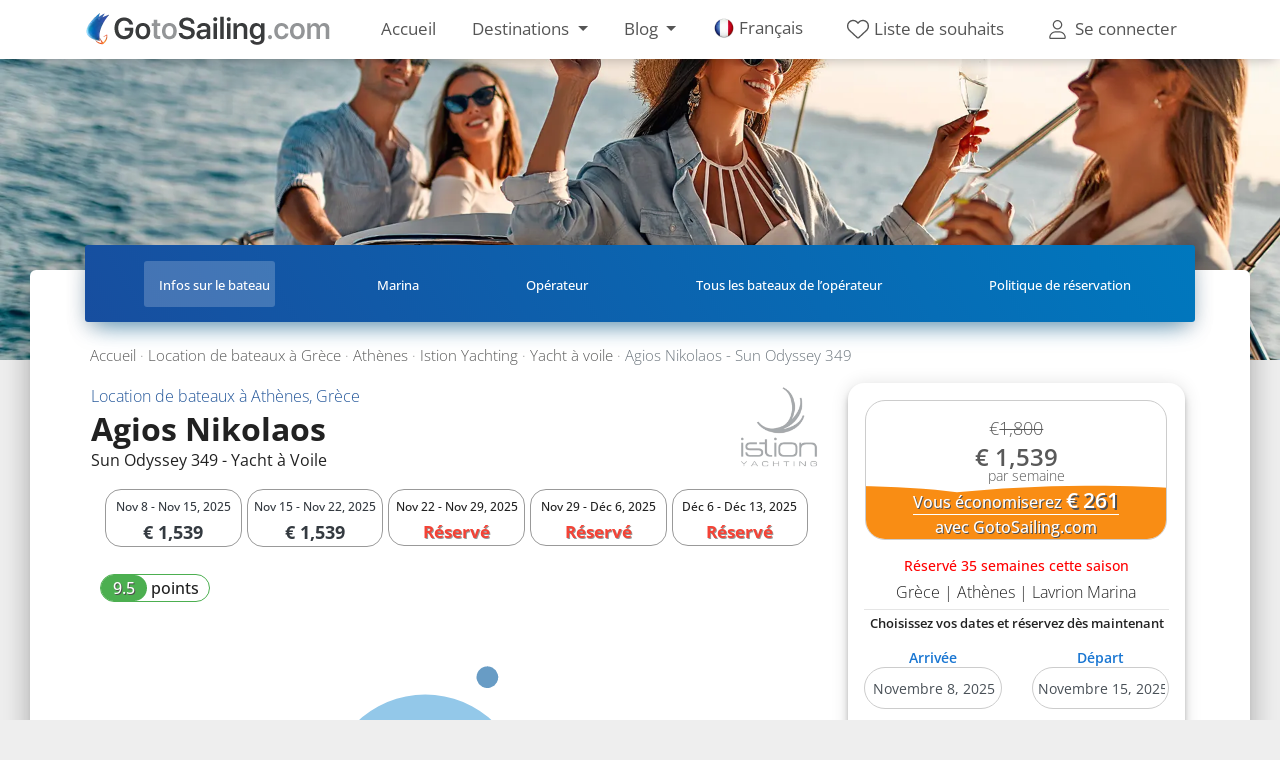

--- FILE ---
content_type: text/html; charset=UTF-8
request_url: https://gotosailing.com/fr/agios-nikolaos-sun-odyssey-349-athens-saronic-gulf-greece
body_size: 31385
content:
<!DOCTYPE html>
<html lang="fr" xml:lang="fr" xmlns="http://www.w3.org/1999/xhtml">
  <head>
    <title>Location de bateaux | Agios Nikolaos-Sun Odyssey 349-Istion Yachting-Athènes | GotoSailing</title>
    <meta charset="utf-8" />
    <meta content="width=device-width, initial-scale=1.0, maximum-scale=5.0" name="viewport" />
    <meta http-equiv="X-UA-Compatible" content="IE=edge" />
        <meta name="robots" content="index,follow" />    <meta name="locale" content="fr" />
    <meta name="theme-color" content="#104d7e">

    <meta name="description" content="Agios Nikolaos-Sun Odyssey 349-Istion Yachting,3 Cabin,Athènes,Grèce"/><meta name="keywords" content="Location de bateaux,Réservation facile,Réservation 100% en ligne,Vacances en bateau,Location de yachts,Croatie"><meta property="og:locale" content="fr" />
<meta property="og:url" content="https://gotosailing.com/fr/agios-nikolaos-sun-odyssey-349-athens-saronic-gulf-greece" />
<meta property="og:type" content="website" />
<meta property="fb:app_id" content="2222499484724494" />
<meta property="og:image" content="https://gotosailing.com/assets/img/g2s-logo/logo-sail.png" />
<meta property="og:description" content="créé par des marins pour des marins" />
<meta property="og:title" content="Agios Nikolaos (Sun Odyssey 349) - 1863 | Athens" />
<meta name="twitter:card" content="summary">
<meta name="twitter:site" content="@GotoSailing">
<meta name="twitter:creator" content="@GotoSailing">
<meta name="twitter:description" content="GotoSailing">
<meta name="twitter:domain" content="https://gotosailing.com/fr/agios-nikolaos-sun-odyssey-349-athens-saronic-gulf-greece">
<meta name="twitter:image" content="https://cdn.gotosailing.com/Front/uploads/boats/300px/1863/main/jeanneau-sun-odyssey-349.jpg">
<meta name="twitter:title" content="Agios Nikolaos (Sun Odyssey 349) - 1863 | Athens">
<link rel="canonical" href="https://gotosailing.com/fr/agios-nikolaos-sun-odyssey-349-athens-saronic-gulf-greece" />
<link rel="alternate" hreflang="en" href="https://gotosailing.com/agios-nikolaos-sun-odyssey-349-athens-saronic-gulf-greece" />
<link rel="alternate" hreflang="nl" href="https://gotosailing.com/nl/agios-nikolaos-sun-odyssey-349-athens-saronic-gulf-greece" />
<link rel="alternate" hreflang="de" href="https://gotosailing.com/de/agios-nikolaos-sun-odyssey-349-athens-saronic-gulf-greece" />
<link rel="alternate" hreflang="es" href="https://gotosailing.com/es/agios-nikolaos-sun-odyssey-349-athens-saronic-gulf-greece" />
<link rel="alternate" hreflang="fr" href="https://gotosailing.com/fr/agios-nikolaos-sun-odyssey-349-athens-saronic-gulf-greece" />
<link rel="alternate" hreflang="it" href="https://gotosailing.com/it/agios-nikolaos-sun-odyssey-349-athens-saronic-gulf-greece" />
<link rel="alternate" hreflang="pt" href="https://gotosailing.com/pt/agios-nikolaos-sun-odyssey-349-athens-saronic-gulf-greece" />
<link rel="alternate" hreflang="ru" href="https://gotosailing.com/ru/agios-nikolaos-sun-odyssey-349-athens-saronic-gulf-greece" />
<link rel="alternate" hreflang="fi" href="https://gotosailing.com/fi/agios-nikolaos-sun-odyssey-349-athens-saronic-gulf-greece" />
<link rel="alternate" hreflang="sv" href="https://gotosailing.com/sv/agios-nikolaos-sun-odyssey-349-athens-saronic-gulf-greece" />
<link rel="alternate" hreflang="tr" href="https://gotosailing.com/tr/agios-nikolaos-sun-odyssey-349-athens-saronic-gulf-greece" />
<link rel="alternate" hreflang="x-default" href="https://gotosailing.com/agios-nikolaos-sun-odyssey-349-athens-saronic-gulf-greece" />
<link rel="apple-touch-icon" href="https://gotosailing.com/assets/img/splash/sptouch-icon-iphone.png?v=1.20" />
<link rel="apple-touch-icon" sizes="76x76" href="https://gotosailing.com/assets/img/splash/touch-icon-ipad.png?v=1.20" />
<link rel="apple-touch-icon" sizes="120x120" href="https://gotosailing.com/assets/img/splash/touch-icon-iphone-retina.png?v=1.20" />
<link rel="apple-touch-icon" sizes="152x152" href="https://gotosailing.com/assets/img/splash/touch-icon-ipad-retina.png?v=1.20" />
<link rel="manifest" href="https://gotosailing.com/fr/manifest.json" />
<meta name="apple-mobile-web-app-capable" content="yes" /><meta name="apple-mobile-web-app-status-bar-style" content="black" /><link rel="apple-touch-startup-image" href="https://gotosailing.com/assets/img/splash/ipad-landscape.png?v=1.20" media="screen and (min-device-width: 481px) and (max-device-width: 1024px) and (orientation:landscape)"><link rel="apple-touch-startup-image" href="https://gotosailing.com/assets/img/splash/ipad-portrait.png?v=1.20" media="screen and (min-device-width: 481px) and (max-device-width: 1024px) and (orientation:portrait)"><link rel="apple-touch-startup-image" href="https://gotosailing.com/assets/img/splash/iphone.png?v=1.20" media="screen and (max-device-width: 320px)"><link rel="shortcut icon" href="https://gotosailing.com/assets/img/favicon/favicon.ico?v=1.20" type="image/x-icon" /><script type="application/ld+json">[
    {
        "@context": "https://schema.org",
        "@type": "Product",
        "name": "Agios Nikolaos - Sun Odyssey 349 Yacht \u00e0 voile",
        "description": "Istion Yachting - Longueur: 10.34m. Ann\u00e9e de construction: 2018 Nombre de cabines: 3",
        "alternateName": "Des vacances \u00e0 la voile en Athens -  Agios Nikolaos Yacht \u00e0 voile",
        "image": "https://cdn.gotosailing.com/Front/uploads/boats/1140px/1863/main/jeanneau-sun-odyssey-349.jpg",
        "brand": {
            "@type": "Brand",
            "name": "Jeanneau"
        },
        "model": "Sun Odyssey 349",
        "category": "Yacht \u00e0 voile",
        "offers": {
            "@type": "AggregateOffer",
            "offerCount": "1",
            "lowPrice": 1292,
            "priceCurrency": "EUR"
        },
        "productionDate": "2018",
        "url": "https://gotosailing.com/fr/agios-nikolaos-sun-odyssey-349-athens-saronic-gulf-greece",
        "disambiguatingDescription": "R\u00e9serv\u00e9 35 semaines cette saison"
    },
    {
        "@context": "https://schema.org",
        "@type": "BreadcrumbList",
        "itemListElement": [
            {
                "@type": "ListItem",
                "position": 1,
                "item": {
                    "@id": "https://gotosailing.com/fr",
                    "name": "Accueil"
                }
            },
            {
                "@type": "ListItem",
                "position": 2,
                "item": {
                    "@id": "https://gotosailing.com/fr/search/boats?destinations=grece",
                    "name": "Location de bateaux \u00e0 Gr\u00e8ce"
                }
            },
            {
                "@type": "ListItem",
                "position": 3,
                "item": {
                    "@id": "https://gotosailing.com/fr/search/boats?destinations=grece&locations=5036",
                    "name": "Ath\u00e8nes"
                }
            },
            {
                "@type": "ListItem",
                "position": 4,
                "item": {
                    "@id": "https://gotosailing.com/fr/search/boats?destinations=grece&locations=5036&cf=op&op=42",
                    "name": "Istion Yachting"
                }
            },
            {
                "@type": "ListItem",
                "position": 5,
                "item": {
                    "@id": "https://gotosailing.com/fr/search/boats?destinations=grece&locations=5036&cf=op&op=42&boatTypes=sailing-yacht",
                    "name": "Yacht \u00e0 voile"
                }
            },
            {
                "@type": "ListItem",
                "position": 6,
                "item": {
                    "@id": "https://gotosailing.com/fr/agios-nikolaos-sun-odyssey-349-athens-saronic-gulf-greece",
                    "name": "Agios Nikolaos - Sun Odyssey 349"
                }
            }
        ]
    }
]</script>      <script id="gtm_array">
        window.dataLayer=window.dataLayer || [];
        
        var mui = function() {
          var fired = false;
          var kickTrigger = function() {
            if(fired === true){return false;}
              //console.log("miniumal-user-interaction");
              window.dataLayer.push({'minimal-user-interaction': true});
              window.dataLayer.push({'event': 'minimal-user-interaction'});
              fired = true;
              return true;
          }

          document.addEventListener("focus", kickTrigger, { once: true });
          document.addEventListener("mousemove", kickTrigger, { once: true });
          document.addEventListener("scroll", kickTrigger, { once: true });
          document.addEventListener("touchstart", kickTrigger, { once: true });

        }()
      </script>
      <link rel="stylesheet" type="text/css" href="https://gotosailing.com/assets/css/google_font.min.css?v=1.76"><link rel="stylesheet" type="text/css" href="https://gotosailing.com/assets/css/template.2.2.1.min.css?v=1.76" /><link rel="stylesheet" type="text/css" href="https://gotosailing.com/assets/js/plugins/OwlCarousel2/assets/owl.carousel.min.css?v=1.76" /><link rel="stylesheet" type="text/css" href="https://gotosailing.com/assets/js/plugins/OwlCarousel2/assets/owl.theme.default.min.css?v=1.76" /><link rel="stylesheet" type="text/css" href="https://gotosailing.com/assets/js/plugins/Magnific-Popup/magnific-popup.min.css?v=1.76" /><link rel="stylesheet" type="text/css" href="https://gotosailing.com/assets/js/plugins/snazzy-maps/snazzy-info-window.min.css?v=1.76" /><link rel="stylesheet" type="text/css" href="https://gotosailing.com/assets/js/plugins/select2/4.1.0/css/select2.min.css?v=1.76" /><link rel="stylesheet" type="text/css" href="https://gotosailing.com/assets/js/plugins/flatpickr/4.6.13/css/flatpickr.min.css?v=1.76" /><link rel="stylesheet" type="text/css" href="https://gotosailing.com/assets/css/gotosailing.min.css?v=1.76" /><link rel="stylesheet" type="text/css" href="https://gotosailing.com/assets/js/plugins/toastr/toastr.min.css?v=1.76"><script type="text/javascript" src="https://gotosailing.com/assets/js/core/jquery/3.6.1/jquery.min.js?v=1.94"></script><script type="text/javascript" src="https://gotosailing.com/assets/js/plugins/lazyload/lazyload.min.js?v=1.94"></script><script type="text/javascript" src="https://gotosailing.com/assets/js/plugins/toastr/toastr.min.js?v=1.94"></script><script>function dummy() {}window.dummy=dummy;</script><script type="text/javascript" src="https://gotosailing.com/assets/js/plugins/markercluster.min.js?v=1.94"></script><script type="text/javascript" src="https://maps.googleapis.com/maps/api/js?key=AIzaSyBaFw69MBVS8q_CVkt0sMgjR-54WHuV1Xw&callback=dummy"></script><script type="text/javascript" src="https://gotosailing.com/assets/js/plugins/snazzy-maps/snazzy-info-window.min.js?v=1.94"></script><script type="text/javascript" src="https://gotosailing.com/assets/js/plugins/pagination/2.6.0/pagination.min.js?v=1.94"></script><script type="text/javascript" src="https://gotosailing.com/assets/js/g2s_lib.min.js?v=1.94"></script>    <script id="CookieConsent" src="https://policy.app.cookieinformation.com/uc.js" data-culture="FR" data-gcm-version="2.0" type="text/javascript"></script>
    <script>(function(w,d,s,l,i){w[l]=w[l]||[];w[l].push({'gtm.start':
    new Date().getTime(),event:'gtm.js'});var f=d.getElementsByTagName(s)[0],
    j=d.createElement(s),dl=l!='dataLayer'?'&l='+l:'';j.async=true;j.src=
    'https://www.googletagmanager.com/gtm.js?id='+i+dl;f.parentNode.insertBefore(j,f);
    })(window,document,'script','dataLayer','GTM-5J6V7Z8');</script>
      </head>

  <body class="g2s-gtm-body main-body"
   data-tawkto='{"property":"63060f2f37898912e964dda6","widget":"1gb7qml7r"}'
   data-environment="production"
   data-platform="desktop"
   data-lang2="fr"
   data-checkin-text="Sélectionnez la date d'arrivée"
   data-checkout-text="Sélectionnez la date de départ"
   data-destination-req="Veuillez choisir une destination"
   data-flag-url="https://gotosailing.com/assets/img/flags/"
   data-se-status="true"
   data-recaptcha-sitekey="6LeHMYwkAAAAADCVuBFyjpay9V3WVkVjT5s3cnXN"
   data-page-message=""
   data-loading-text="Chargement"
   data-loader="https://gotosailing.com/assets/img/g2s-logo/interwind.svg"
   data-g2s-gtm="boat_detail"
      data-g2s-gtm-run="g2s-gtm-run"
   data-api-domain-type="customer"
   data-api-version-compare="false"
   data-is-auth='false' 
   data-auth-user='{}'>
            <noscript><iframe src="https://www.googletagmanager.com/ns.html?id=GTM-5J6V7Z8" height="0" width="0" style="display:none;visibility:hidden"></iframe></noscript>
        <script type="text/javascript">
    
    var tawkTo = $.parseJSON($("body").attr("data-tawkto"));
    var tawkToSrc= "https://embed.tawk.to/"+ tawkTo.property + "/"+ tawkTo.widget;

    var Tawk_API=Tawk_API||{}, Tawk_LoadStart=new Date();
    (function(){
      var s1=document.createElement("script"),s0=document.getElementsByTagName("script")[0];
      s1.async=true;
      s1.src=tawkToSrc;
      s1.charset='UTF-8';
      s1.setAttribute('crossorigin','*');
      s0.parentNode.insertBefore(s1,s0);
    })();
  </script>       
    
    <div id="g2s_menu" class=" fixed-top" style="min-height: 40px;">
      <nav class="g2sNavBarMenu navbar bg-white fixed-top navbar-expand-lg" data-is-mobile="false">
  <div class="container">
    <div class="navbar-translate fr">
      <a class="navbar-brand mr-0" href="https://gotosailing.com/fr">
        <img src="https://gotosailing.com/assets/img/g2s-logo/logo.webp?v=1.20" alt="GotoSailing" class="img-logo" width="246" height="40"/>
              </a>
            <button class="navbar-toggler" type="button" data-toggle="collapse" aria-expanded="false" aria-label="Toggle navigation">
        <span class="sr-only">Sélectionner la langue</span>
        <span class="navbar-toggler-icon"></span>
        <span class="navbar-toggler-icon"></span>
        <span class="navbar-toggler-icon"></span>
      </button>
    </div>
    <div class="collapse navbar-collapse justify-content-end">
      <ul class="navbar-nav fr">
        <li class="nav-item">
          <a href="https://gotosailing.com/fr" class="nav-link">
            Accueil          </a>
        </li>
        <li class="nav-item dropdown dropdown-hover" data-menu-type="destinations">
            <a class="nav-link dropdown-toggle" data-onclick-link="true" href="https://gotosailing.com/fr/destination">
                Destinations            </a>
                        <div class="dropdown-menu dropdown-mega-menu mr-5 shadow" role="menu">
                <div class="container pb-0 mb-0">
                  <div class="row dropdown-description-menu">
                                            <div class="col-4 position-relative mb-0">
                                                <div class="dropdown-header text-dark font-weight-bolder d-flex align-items-center px-0 dropdown-menu-destinations">
                          <a href="https://gotosailing.com/fr/croatie" target="_blank" title="Des vacances à la voile en Croatie">
                          <img src="https://gotosailing.com/assets/img/loader.svg" data-src="https://gotosailing.com/assets/img/flags/HRV.webp" title="Croatie" alt="Croatie">
                          Des vacances à la voile en Croatie                          </a>
                        </div>
                                                  <a href="https://gotosailing.com/fr/location-bateau-croatie" target="_blank" class="dropdown-item" title="Location de bateaux à Croatie">
                            Location de bateaux à Croatie                          </a>
                                                  <a href="https://gotosailing.com/fr/search/boats?destinations=croatie&boatTypes=yacht-a-voile" target="_blank" class="dropdown-item" title="Les voiliers à Croatie">
                            Les voiliers à Croatie                          </a>
                                                  <a href="https://gotosailing.com/fr/search/boats?destinations=croatie&boatTypes=catamaran" target="_blank" class="dropdown-item" title="Catamarans à Croatie">
                            Catamarans à Croatie                          </a>
                                                  <a href="https://gotosailing.com/fr/search/boats?destinations=croatie&charterTypes=bareboat" target="_blank" class="dropdown-item" title="Location de bateau sans équipage dans Croatie">
                            Location de bateau sans équipage dans Croatie                          </a>
                                                                        <hr class="vertical dark mt-0">
                                                                      <div class="dropdown-header text-dark font-weight-bolder d-flex align-items-center px-0 dropdown-menu-destinations">
                          <a href="https://gotosailing.com/fr/italie" target="_blank" title="Des vacances à la voile en Italie">
                          <img src="https://gotosailing.com/assets/img/loader.svg" data-src="https://gotosailing.com/assets/img/flags/ITA.webp" title="Italie" alt="Italie">
                          Des vacances à la voile en Italie                          </a>
                        </div>
                                                  <a href="https://gotosailing.com/fr/location-bateau-italie" target="_blank" class="dropdown-item" title="Location de bateaux à Italie">
                            Location de bateaux à Italie                          </a>
                                                  <a href="https://gotosailing.com/fr/search/boats?destinations=italie&boatTypes=yacht-a-voile" target="_blank" class="dropdown-item" title="Les voiliers à Italie">
                            Les voiliers à Italie                          </a>
                                                  <a href="https://gotosailing.com/fr/search/boats?destinations=italie&boatTypes=catamaran" target="_blank" class="dropdown-item" title="Catamarans à Italie">
                            Catamarans à Italie                          </a>
                                                  <a href="https://gotosailing.com/fr/search/boats?destinations=italie&charterTypes=bareboat" target="_blank" class="dropdown-item" title="Location de bateau sans équipage dans Italie">
                            Location de bateau sans équipage dans Italie                          </a>
                                                                                          </div>
                                          <div class="col-4 position-relative mb-0">
                                                <div class="dropdown-header text-dark font-weight-bolder d-flex align-items-center px-0 dropdown-menu-destinations">
                          <a href="https://gotosailing.com/fr/grece" target="_blank" title="Des vacances à la voile en Grèce">
                          <img src="https://gotosailing.com/assets/img/loader.svg" data-src="https://gotosailing.com/assets/img/flags/GRC.webp" title="Grèce" alt="Grèce">
                          Des vacances à la voile en Grèce                          </a>
                        </div>
                                                  <a href="https://gotosailing.com/fr/location-bateau-grece" target="_blank" class="dropdown-item" title="Location de bateaux à Grèce">
                            Location de bateaux à Grèce                          </a>
                                                  <a href="https://gotosailing.com/fr/search/boats?destinations=grece&boatTypes=yacht-a-voile" target="_blank" class="dropdown-item" title="Les voiliers à Grèce">
                            Les voiliers à Grèce                          </a>
                                                  <a href="https://gotosailing.com/fr/search/boats?destinations=grece&boatTypes=catamaran" target="_blank" class="dropdown-item" title="Catamarans à Grèce">
                            Catamarans à Grèce                          </a>
                                                  <a href="https://gotosailing.com/fr/search/boats?destinations=grece&charterTypes=bareboat" target="_blank" class="dropdown-item" title="Location de bateau sans équipage dans Grèce">
                            Location de bateau sans équipage dans Grèce                          </a>
                                                                        <hr class="vertical dark mt-0">
                                                                      <div class="dropdown-header text-dark font-weight-bolder d-flex align-items-center px-0 dropdown-menu-destinations">
                          <a href="https://gotosailing.com/fr/espagne" target="_blank" title="Des vacances à la voile en Espagne">
                          <img src="https://gotosailing.com/assets/img/loader.svg" data-src="https://gotosailing.com/assets/img/flags/ESP.webp" title="Espagne" alt="Espagne">
                          Des vacances à la voile en Espagne                          </a>
                        </div>
                                                  <a href="https://gotosailing.com/fr/location-bateau-espagne" target="_blank" class="dropdown-item" title="Location de bateaux à Espagne">
                            Location de bateaux à Espagne                          </a>
                                                  <a href="https://gotosailing.com/fr/search/boats?destinations=espagne&boatTypes=yacht-a-voile" target="_blank" class="dropdown-item" title="Les voiliers à Espagne">
                            Les voiliers à Espagne                          </a>
                                                  <a href="https://gotosailing.com/fr/search/boats?destinations=espagne&boatTypes=catamaran" target="_blank" class="dropdown-item" title="Catamarans à Espagne">
                            Catamarans à Espagne                          </a>
                                                  <a href="https://gotosailing.com/fr/search/boats?destinations=espagne&charterTypes=bareboat" target="_blank" class="dropdown-item" title="Location de bateau sans équipage dans Espagne">
                            Location de bateau sans équipage dans Espagne                          </a>
                                                                                          </div>
                                          <div class="col-4 position-relative mb-0">
                                                <div class="dropdown-header text-dark font-weight-bolder d-flex align-items-center px-0 dropdown-menu-destinations">
                          <a href="https://gotosailing.com/fr/turquie" target="_blank" title="Des vacances à la voile en Turquie">
                          <img src="https://gotosailing.com/assets/img/loader.svg" data-src="https://gotosailing.com/assets/img/flags/TUR.webp" title="Turquie" alt="Turquie">
                          Des vacances à la voile en Turquie                          </a>
                        </div>
                                                  <a href="https://gotosailing.com/fr/location-bateau-turquie" target="_blank" class="dropdown-item" title="Location de bateaux à Turquie">
                            Location de bateaux à Turquie                          </a>
                                                  <a href="https://gotosailing.com/fr/search/boats?destinations=turquie&boatTypes=yacht-a-voile" target="_blank" class="dropdown-item" title="Les voiliers à Turquie">
                            Les voiliers à Turquie                          </a>
                                                  <a href="https://gotosailing.com/fr/search/boats?destinations=turquie&boatTypes=catamaran" target="_blank" class="dropdown-item" title="Catamarans à Turquie">
                            Catamarans à Turquie                          </a>
                                                  <a href="https://gotosailing.com/fr/search/boats?destinations=turquie&charterTypes=bareboat" target="_blank" class="dropdown-item" title="Location de bateau sans équipage dans Turquie">
                            Location de bateau sans équipage dans Turquie                          </a>
                                                                        <hr class="vertical dark mt-0">
                                                                      <div class="dropdown-header text-dark font-weight-bolder d-flex align-items-center px-0 dropdown-menu-destinations">
                          <a href="https://gotosailing.com/fr/caraibes" target="_blank" title="Des vacances à la voile en Caraïbes">
                          <img src="https://gotosailing.com/assets/img/loader.svg" data-src="https://gotosailing.com/assets/img/flags/BES.webp" title="Caraïbes" alt="Caraïbes">
                          Des vacances à la voile en Caraïbes                          </a>
                        </div>
                                                  <a href="https://gotosailing.com/fr/location-bateau-caraibes" target="_blank" class="dropdown-item" title="Location de bateaux à Caraïbes">
                            Location de bateaux à Caraïbes                          </a>
                                                  <a href="https://gotosailing.com/fr/search/boats?destinations=caraibes&boatTypes=yacht-a-voile" target="_blank" class="dropdown-item" title="Les voiliers à Caraïbes">
                            Les voiliers à Caraïbes                          </a>
                                                  <a href="https://gotosailing.com/fr/search/boats?destinations=caraibes&boatTypes=catamaran" target="_blank" class="dropdown-item" title="Catamarans à Caraïbes">
                            Catamarans à Caraïbes                          </a>
                                                  <a href="https://gotosailing.com/fr/search/boats?destinations=caraibes&charterTypes=bareboat" target="_blank" class="dropdown-item" title="Location de bateau sans équipage dans Caraïbes">
                            Location de bateau sans équipage dans Caraïbes                          </a>
                                                                                          </div>
                                      </div>
                </div>
                <div class="container mt-0 pb-2">
                <hr class="vertical dark">
                <a href="https://gotosailing.com/fr/destination" class="mt-2 mb-0 d-flex align-items-center justify-content-center font-weight-bold" target="_blank">Toutes les destinations</a>
                </div>
            </div>
                    </li>
        <li class="nav-item dropdown dropdown-hover"  data-menu-type="blogs">
            <a class="nav-link dropdown-toggle" data-onclick-link="true" href="https://gotosailing.com/fr/blog">
                Blog            </a>
                  <div class="dropdown-menu dropdown-mega-menu mr-5 shadow" role="menu">
    <div class="container pb-0 mb-0">
    <div class="row dropdown-blog-menu mb-0 mt-0">
    <div class="row ml-2 mr-2 no-gutters">
      <div class="section-white latest-blogs-card py-0">
    <div class="container">
          <h3 class="center font-weight-bold">Derniers articles de blog</h3>
     
          <div class="card card-plain card-blog" style="margin-top: 0px !important;margin-bottom: 0px !important;" data-colored-shadow="false">
                          <div class="row">
                <div class="col-md-4">
          <div class="card card-plain card-blog mt-0 mb-0" style="margin-top: 0px !important;margin-bottom: 0px !important;" data-colored-shadow="false">
            <div class="card-header card-header-image">
              <a href="https://gotosailing.com/fr/leve-tot-ou-navigateur-de-derniere-minute-strategies-pour-la-reservation-de-bateaux-de-location" title="Lève-tôt ou navigateur de dernière minute : stratégies pour la réservation de bateaux de location" target="_blank">
                                                  <img class="img img-raised lazyload-im-menu" data-src="https://gotosailing.com/uploads/insights/300px/194/early-bird-or-lastminute-sailor-strategies-for-yacht-charter-booking_01.jpg?v=1.20" src="https://gotosailing.com/assets/img/g2s-logo/interwind.svg" alt="Lève-tôt ou navigateur de dernière minute : stratégies pour la réservation de bateaux de location">
                                            </a>
            </div>
            <div class="card-body">
                            <div class="row pl-2">
              <h4 class="card-title">
                <a href="https://gotosailing.com/fr/leve-tot-ou-navigateur-de-derniere-minute-strategies-pour-la-reservation-de-bateaux-de-location" title="Lève-tôt ou navigateur de dernière minute : stratégies pour la réservation de bateaux de location">Lève-tôt ou navigateur de dernière minute : stratégies pour la réservation de bateaux de location</a>
              </h4>
                                          </div>
            </div>
          </div>
        </div>
                <div class="col-md-4">
          <div class="card card-plain card-blog mt-0 mb-0" style="margin-top: 0px !important;margin-bottom: 0px !important;" data-colored-shadow="false">
            <div class="card-header card-header-image">
              <a href="https://gotosailing.com/fr/navigation-en-douceur-un-guide-des-procedures-d39enregistrement-et-de-depart-en-location-de-yacht" title="Navigation en douceur : un guide des procédures d&#39;enregistrement et de départ en location de yacht" target="_blank">
                                                  <img class="img img-raised lazyload-im-menu" data-src="https://gotosailing.com/uploads/insights/300px/193/smooth-sailing-a-guide-to-yacht-charter-checkin-and-checkout-procedures_01.jpg?v=1.20" src="https://gotosailing.com/assets/img/g2s-logo/interwind.svg" alt="Navigation en douceur : un guide des procédures d&#39;enregistrement et de départ en location de yacht">
                                            </a>
            </div>
            <div class="card-body">
                            <div class="row pl-2">
              <h4 class="card-title">
                <a href="https://gotosailing.com/fr/navigation-en-douceur-un-guide-des-procedures-d39enregistrement-et-de-depart-en-location-de-yacht" title="Navigation en douceur : un guide des procédures d&#39;enregistrement et de départ en location de yacht">Navigation en douceur : un guide des procédures d&#39;enregistrement et de départ en location de yacht</a>
              </h4>
                                          </div>
            </div>
          </div>
        </div>
                <div class="col-md-4">
          <div class="card card-plain card-blog mt-0 mb-0" style="margin-top: 0px !important;margin-bottom: 0px !important;" data-colored-shadow="false">
            <div class="card-header card-header-image">
              <a href="https://gotosailing.com/fr/les-essentiels-d39une-navigation-sure-votre-guide-pour-une-location-de-yacht-securisee" title="Les essentiels d&#39;une navigation sûre : votre guide pour une location de yacht sécurisée" target="_blank">
                                                  <img class="img img-raised lazyload-im-menu" data-src="https://gotosailing.com/uploads/insights/300px/192/safe-sailing-essentials-your-guide-to-a-secure-yacht-charter_01.jpg?v=1.20" src="https://gotosailing.com/assets/img/g2s-logo/interwind.svg" alt="Les essentiels d&#39;une navigation sûre : votre guide pour une location de yacht sécurisée">
                                            </a>
            </div>
            <div class="card-body">
                            <div class="row pl-2">
              <h4 class="card-title">
                <a href="https://gotosailing.com/fr/les-essentiels-d39une-navigation-sure-votre-guide-pour-une-location-de-yacht-securisee" title="Les essentiels d&#39;une navigation sûre : votre guide pour une location de yacht sécurisée">Les essentiels d&#39;une navigation sûre : votre guide pour une location de yacht sécurisée</a>
              </h4>
                                          </div>
            </div>
          </div>
        </div>
              </div>
            
              <div class="row">
         <div class="dropdown-blog-others col-md-12 mt-0">
                                     <a href="https://gotosailing.com/fr/leve-tot-ou-navigateur-de-derniere-minute-strategies-pour-la-reservation-de-bateaux-de-location" class="ml-0 dropdown-item blog-others-none" target="_blank">
               <i class="fal fa-dot-circle pr-2"></i> Lève-tôt ou navigateur de dernière minute : stratégies pour la réservation de bateaux de location             </a>
                        <a href="https://gotosailing.com/fr/navigation-en-douceur-un-guide-des-procedures-d39enregistrement-et-de-depart-en-location-de-yacht" class="ml-0 dropdown-item blog-others-none" target="_blank">
               <i class="fal fa-dot-circle pr-2"></i> Navigation en douceur : un guide des procédures d&#39;enregistrement et de départ en location de yacht             </a>
                        <a href="https://gotosailing.com/fr/les-essentiels-d39une-navigation-sure-votre-guide-pour-une-location-de-yacht-securisee" class="ml-0 dropdown-item blog-others-none" target="_blank">
               <i class="fal fa-dot-circle pr-2"></i> Les essentiels d&#39;une navigation sûre : votre guide pour une location de yacht sécurisée             </a>
                                              <a href="https://gotosailing.com/fr/maitriser-la-reglementation-maritime-un-guide-sur-les-licences-de-location-de-yachts" class="ml-0 dropdown-item" target="_blank">
               <i class="fal fa-dot-circle pr-2"></i> Maîtriser la réglementation maritime : un guide sur les licences de location de yachts             </a>
                        <a href="https://gotosailing.com/fr/naviguer-dans-les-extras-des-locations-de-yachts-des-essentiels-au-luxe" class="ml-0 dropdown-item" target="_blank">
               <i class="fal fa-dot-circle pr-2"></i> Naviguer dans les extras des locations de yachts : des essentiels au luxe             </a>
                        <a href="https://gotosailing.com/fr/au-dela-des-frais-de-location-comprendre-le-cout-total-des-vacances-en-yacht" class="ml-0 dropdown-item" target="_blank">
               <i class="fal fa-dot-circle pr-2"></i> Au-delà des frais de location : comprendre le coût total des vacances en yacht             </a>
                        <a href="https://gotosailing.com/fr/naviguer-dans-la-selection-des-yachts-conseils-d39experts-pour-une-experience-de-location-fluide" class="ml-0 dropdown-item" target="_blank">
               <i class="fal fa-dot-circle pr-2"></i> Naviguer dans la sélection des yachts : conseils d&#39;experts pour une expérience de location fluide             </a>
                    </div>
         </div>
      
     </div>
        </div>
  </div>

      </div>  </div>  </div>    <div class="container mt-0 pb-2">
    <hr class="vertical dark">
    <a href="https://gotosailing.com/fr/blog" class="mt-2 mb-0 d-flex align-items-center justify-content-center font-weight-bold" target="_blank">Tous les articles</a>
    </div>
  </div>          </li>
                <li class="nav-item  dropdown dropdown-hover selectLanguageMenu" data-text="Sélectionner la langue:Français" data-switch-url="https://gotosailing.com/fr/index/set_lang" data-loader="https://gotosailing.com/assets/img/loader.svg" data-menu-type="languages">
          <span onclick="javascript:void(0);" class="nav-link" data-toggle="dropdown" data-onclick-link="false">
            <img src="https://gotosailing.com/assets/img/flags/FRA.webp" class="selectLanguageMenuImage" title="Français" alt="Sélectionner la langue:Français" width="22" height="22"> Français          </span>
                    <div id="dropdownMenuLanguages" class="dropdown-menu dropdown-with-img shadow dropdown-menu-languages">
                        <span onclick="javascript:void(0);" class="dropdown-item selectLanguageMenuItem" data-id="1" data-lang="en" data-url="https://gotosailing.com/agios-nikolaos-sun-odyssey-349-athens-saronic-gulf-greece"  data-text="English">
              <img src="https://gotosailing.com/assets/img/loader.svg" data-src="https://gotosailing.com/assets/img/flags/GBR.webp" title="English" alt="Sélectionner la langue:English"> English            </span>
                        <span onclick="javascript:void(0);" class="dropdown-item selectLanguageMenuItem" data-id="10" data-lang="nl" data-url="https://gotosailing.com/nl/agios-nikolaos-sun-odyssey-349-athens-saronic-gulf-greece"  data-text="Nederlands">
              <img src="https://gotosailing.com/assets/img/loader.svg" data-src="https://gotosailing.com/assets/img/flags/NLD.webp" title="Nederlands" alt="Sélectionner la langue:Nederlands"> Nederlands            </span>
                        <span onclick="javascript:void(0);" class="dropdown-item selectLanguageMenuItem" data-id="3" data-lang="de" data-url="https://gotosailing.com/de/agios-nikolaos-sun-odyssey-349-athens-saronic-gulf-greece"  data-text="Deutsch">
              <img src="https://gotosailing.com/assets/img/loader.svg" data-src="https://gotosailing.com/assets/img/flags/DEU.webp" title="Deutsch" alt="Sélectionner la langue:Deutsch"> Deutsch            </span>
                        <span onclick="javascript:void(0);" class="dropdown-item selectLanguageMenuItem" data-id="5" data-lang="es" data-url="https://gotosailing.com/es/agios-nikolaos-sun-odyssey-349-athens-saronic-gulf-greece"  data-text="Español">
              <img src="https://gotosailing.com/assets/img/loader.svg" data-src="https://gotosailing.com/assets/img/flags/ESP.webp" title="Español" alt="Sélectionner la langue:Español"> Español            </span>
                        <span onclick="javascript:void(0);" class="dropdown-item selectLanguageMenuItem" data-id="7" data-lang="it" data-url="https://gotosailing.com/it/agios-nikolaos-sun-odyssey-349-athens-saronic-gulf-greece"  data-text="Italiano">
              <img src="https://gotosailing.com/assets/img/loader.svg" data-src="https://gotosailing.com/assets/img/flags/ITA.webp" title="Italiano" alt="Sélectionner la langue:Italiano"> Italiano            </span>
                        <span onclick="javascript:void(0);" class="dropdown-item selectLanguageMenuItem" data-id="17" data-lang="pt" data-url="https://gotosailing.com/pt/agios-nikolaos-sun-odyssey-349-athens-saronic-gulf-greece"  data-text="Português">
              <img src="https://gotosailing.com/assets/img/loader.svg" data-src="https://gotosailing.com/assets/img/flags/PRT.webp" title="Português" alt="Sélectionner la langue:Português"> Português            </span>
                        <span onclick="javascript:void(0);" class="dropdown-item selectLanguageMenuItem" data-id="4" data-lang="ru" data-url="https://gotosailing.com/ru/agios-nikolaos-sun-odyssey-349-athens-saronic-gulf-greece"  data-text="русский">
              <img src="https://gotosailing.com/assets/img/loader.svg" data-src="https://gotosailing.com/assets/img/flags/RUS.webp" title="русский" alt="Sélectionner la langue:русский"> русский            </span>
                        <span onclick="javascript:void(0);" class="dropdown-item selectLanguageMenuItem" data-id="11" data-lang="fi" data-url="https://gotosailing.com/fi/agios-nikolaos-sun-odyssey-349-athens-saronic-gulf-greece"  data-text="Suomi">
              <img src="https://gotosailing.com/assets/img/loader.svg" data-src="https://gotosailing.com/assets/img/flags/FIN.webp" title="Suomi" alt="Sélectionner la langue:Suomi"> Suomi            </span>
                        <span onclick="javascript:void(0);" class="dropdown-item selectLanguageMenuItem" data-id="20" data-lang="sv" data-url="https://gotosailing.com/sv/agios-nikolaos-sun-odyssey-349-athens-saronic-gulf-greece"  data-text="Svenska">
              <img src="https://gotosailing.com/assets/img/loader.svg" data-src="https://gotosailing.com/assets/img/flags/SWE.webp" title="Svenska" alt="Sélectionner la langue:Svenska"> Svenska            </span>
                        <span onclick="javascript:void(0);" class="dropdown-item selectLanguageMenuItem" data-id="2" data-lang="tr" data-url="https://gotosailing.com/tr/agios-nikolaos-sun-odyssey-349-athens-saronic-gulf-greece"  data-text="Türkçe">
              <img src="https://gotosailing.com/assets/img/loader.svg" data-src="https://gotosailing.com/assets/img/flags/TUR.webp" title="Türkçe" alt="Sélectionner la langue:Türkçe"> Türkçe            </span>
                      </div>
                  </li>
        
        <li class="nav-item wishlist">
          <a href="https://gotosailing.com/fr/members/wishlist" class="nav-link"  title="Liste de souhaits">
            Liste de souhaits            <sup id="wishlist_count" class="badge badge-pill wishlist-badge badge-danger" style="display:none; "></sup>
          </a>
        </li>
        
          <li class="dropdown nav-item signin">
                                          <span onclick="javascript:void(0);" data-toggle="modal" data-target="#signInModal" data-backdrop="true" class="nav-link dynamicModal">
                  Se connecter                </span>
                                    </li>
            </ul>
    </div>
  </div>
</nav>
<script defer type="text/javascript" src="https://gotosailing.com/assets/js/g2s_navbar.min.js?v=1.94"></script>
    </div>

    <div id="background_image" data-mobile='n' class="page-header header-small header-slim" data-parallax="true" style="-webkit-transform: translate3d(0, 0, 0);transform: translate3d(0, 0, 0);-webkit-transform: translate3d(0, 0, 0);perspective: 1000;-webkit-perspective: 1000;background-image: url('https://gotosailing.com/assets/img/background/gotosailing_35.webp?v=1.20');" >
              <div class="container" style="position:relative !important;">
          <div id="c" class="row">
            <div class="col-md-8 ml-auto mr-auto">
              <div class="brand">
                <p class="t1"></p>
              </div>
            </div>
          </div>
                    <div class="hero-side-content" style="display:none;">
            <p class="t1">Location de bateaux | Agios Nikolaos-Sun Odyssey 349-Istion Yachting-Athènes | GotoSailing</p>
            <p class="t2"></p>
          </div>
        </div>
          </div>

              
          <div id="master-page-content" >
              <div style="min-height: 240px">&nbsp;</div>
<div class="main main-raised">
 <div class="container" style="min-height: 350px">
    <!-- Tabs with icons on Card -->
  <div class="card card-nav-tabs card-plain">
   <div class="card-header card-header-primary">
    <!-- colors: "header-primary", "header-info", "header-success", "header-warning", "header-danger" -->
    <div class="nav-tabs-navigation">
     <div class="nav-tabs-wrapper">
      <ul class="nav nav-tabs" data-tabs="tabs" style="display: flex; align-items: center; padding: 0;">
             <li class="nav-item nav-list-item" style="display:inline-block;">
        <a class="nav-link nav-link-item active" href="#technics" data-toggle="tab" data-index="4" aria-label="Infos sur le bateau">
         <i class="far fa-book icon-margin" style="vertical-align:middle;" data-toggle="tooltip" data-original-title="Infos sur le bateau"></i><span class="tab-label">Infos sur le bateau</span>
        </a>
       </li>
            
                    <li class="nav-item nav-list-item">
        <a class="nav-link nav-link-item " href="#marina" data-toggle="tab" data-index="6" data-url="https://gotosailing.com/fr/destinations/marina_about/133" c aria-label="Marina">
        <i class="far fa-anchor icon-margin" style="vertical-align:middle;" data-toggle="tooltip" data-original-title="Marina Info"></i><span class="tab-label">Marina</span>
        </a>
       </li>
       <li class="nav-item nav-list-item">
        <a class="nav-link nav-link-item " href="#operator" data-toggle="tab" data-index="7" data-url="https://gotosailing.com/fr/boats/boats/operator_about/42" data-loader="https://gotosailing.com/assets/img/g2s-logo/interwind.svg" aria-label="Opérateur">
        <i class="far fa-building icon-margin" style="vertical-align:middle;" data-toggle="tooltip" data-original-title="Informations sur l'opérateur"></i><span class="tab-label">Opérateur</span>
        </a>
       </li>
                <li class="nav-item nav-list-item">
          <a class="nav-link nav-link-item " href="#boats" 
          data-toggle="tab"  
          data-index="8" 
                    data-url="https://gotosailing.com/fr/boats/boats/operator_boats/42"
          data-loader="https://gotosailing.com/assets/img/g2s-logo/interwind.svg" 
          aria-label="Tous les bateaux de l’opérateur">
          <i class="far fa-ship icon-margin" style="vertical-align:middle;" data-toggle="tooltip" data-original-title="Tous les bateaux de l’opérateur"></i><span class="tab-label">Tous les bateaux de l’opérateur</span>
          </a>
         </li>
             <li class="nav-item nav-list-item">
        <a class="nav-link nav-link-item " href="#policy" data-toggle="tab" data-index="9" data-url="https://gotosailing.com/fr/boats/boats/operator_policies/42" data-loader="https://gotosailing.com/assets/img/g2s-logo/interwind.svg" aria-label="Politique de réservation">
               <i class="far fa-handshake icon-margin" style="vertical-align:middle;" data-toggle="tooltip" data-original-title="Politique de réservation de l'opérateur"></i><span class="tab-label">Politique de réservation</span>
        </a>
       </li>
       
      </ul>
     </div>
    </div>
   </div>
   <div class="card-body mt-3">
    <div class="tab-content">
                    <div class="tab-pane active" id="technics">
      <!-- Facebook-Twitter Share -->
<!-- End Facebook-Twitter Share -->

<div style="display:none"
  id="toastr-data"
  data-last-14="0"
  data-last-popular-title="Bateau populaire !"
  data-last-very-popular-title="Bateau très populaire !"
  data-last-once-text="Ce bateau a été réservé une fois au cours des deux dernières semaines"
  data-last-popular-text="Ce bateau a été réservé xxx fois au cours des deux dernières semaines"
  data-one-visitor-title="Il y a un visiteur autre que vous, qui vérifie ce bateau maintenant !"
  data-multi-visitor-title="Il y a xxx visiteurs autres que vous, qui vérifient ce bateau maintenant !"
></div>
<div class="bd-breadcrumb">
    <nav>
      <ol>
      <li class="breadcrumb-item" data-name="Accueil">
        <a href="https://gotosailing.com/fr">
          Accueil        </a>
      </li>
      <li class="breadcrumb-item" aria-current="page" data-name="Location de bateaux à %s" data-link="https://gotosailing.com/fr/search/boats?destinations=%s">
        <a href="https://gotosailing.com/fr/search/boats?destinations=grece">
        Location de bateaux à Grèce        </a>
      </li>
      <li class="breadcrumb-item" aria-current="page" data-name="%s" data-link="https://gotosailing.com/fr/search/boats?destinations=%s&locations=%n">
        <a href="https://gotosailing.com/fr/search/boats?destinations=grece&locations=5036">
        Athènes        </a>
      </li>
      <li class="breadcrumb-item" aria-current="page" data-link="https://gotosailing.com/fr/search/boats?destinations=%s&locations=%n&cf=op&op=42">
        <a href="https://gotosailing.com/fr/search/boats?destinations=grece&locations=5036&cf=op&op=42">
        Istion Yachting        </a>
      </li>
      <li class="breadcrumb-item" aria-current="page" data-link="https://gotosailing.com/fr/search/boats?destinations=%s&locations=%n&cf=op&op=42&boatTypes=sailing-yacht">
        <a href="https://gotosailing.com/fr/search/boats?destinations=grece&locations=5036&cf=op&op=42&boatTypes=sailing-yacht">
        Yacht à voile        </a>
      </li>
      <li class="breadcrumb-item active" aria-current="page">
        Agios Nikolaos - Sun Odyssey 349      </li>
      </ol>
    </nav>
</div>
<div class="row" style="margin-top:10px; margin-right: 0px; margin-left: 0px;">
  <div id="boat-info" class="col-12 col-md-12 col-lg-8 order-2 order-lg-1">
       <!-- <div class="container" style="margin-bottom:15px; padding-left: 0px; padding-right: 0px;">
      <div class="row" style="margin-top: 15px;">
       <div class="col-12 col-md-4 center" style="padding:0px;">
        <i class="fal fa-users" style="color:#174e9f; margin-left: 2px;"></i>
        <div class="payment-tools-form center">Paiement de groupe</div>
        <div class="payment-tools-text-form center">Réservez en tant que groupe et payez séparément</div>
       </div>
       <div class="col-12 col-md-4 center" style="padding:0px;">
        <i class="fal fa-puzzle-piece" style="color:#174e9f; margin-left: 2px;"></i>
        <div class="payment-tools-form center">Paiement en plusieurs fois</div>
        <div class="payment-tools-text-form center">Divisez les frais d'affrètement en plusieurs versements en ligne</div>
       </div>
       <div class="col-12 col-md-4 center" style="padding:0px;">
        <i class="fal fa-credit-card-front" style="color:#174e9f; margin-left: 2px;"></i>
        <div class="payment-tools-form center">Outils de paiement en ligne</div>
        <div class="payment-tools-text-form center">Choisissez parmi une variété de méthodes de paiement</div>
       </div>
      </div>
     </div> -->
     <div class="row" style="margin-bottom:15px; padding-left: 0px; padding-right: 0px;">
      <table style="width:100%;">
                <tr>
          <td width="70%">
            <div class="bd-header">
              <h1 class="bd-header-location" data-name="Location de bateaux à %s">
                Location de bateaux à Athènes, Grèce              </h1>
              <h2 class="bd-title">Agios Nikolaos</h2>
              <h3 class="bd-description">Sun Odyssey 349 - Yacht à Voile</h3>
            </div>
          </td>
          <td class="text-right d-none d-xl-block d-lg-block d-md-block d-sm-block">
            <img class="img" data-toggle="tooltip" data-original-title="Istion Yachting" src="https://gotosailing.com//uploads/operator/42/logo/pic_square.png?v=1.20" style="width: 40%;" alt="Istion Yachting"/>
          
         </td>

        </tr>

      </table>
     </div>
     <div id="boat-price-carousel" class="row owl-carousel owl-theme mt-0 mr-0 ml-0 mb-1"
data-url="https://gotosailing.com/fr/boats/boat_price_on_dates"
data-loader="https://gotosailing.com/assets/img/loader.svg"
data-boat="1863"
data-jump-to=""
data-start-position=""
data-reserved="Réservé"
data-booked="Réservé"
data-optioned="En option"
data-prev-text="Précédent"
data-next-text="Prochain"
data-booking-url="https://gotosailing.com/fr/booking/newadd/agios-nikolaos-sun-odyssey-349">
</div>
<script>  
$(document).ready(function(){
  if($('#boat-price-carousel').length > 0 ){
      var bpc = $('#boat-price-carousel');
      $.ajax({
        url :bpc.data("url"),
        dataType: 'json',
        type: "POST",
        data:{'boat_id':bpc.data("boat"),'start_position':bpc.data("start-position")},
        success: function(data) {
          var clickUrl        ='#';
          var availabilityDef = {'text':bpc.data("reserved"),'class':'text-danger'};
          const isApiVersionCompare = document.querySelector("body").dataset.apiVersionCompare === "true";

          $.each(data.prices,function(k,v){
              var content ='';
              content += '<div class="item">'+
                '<div class="card text-center px-0" style="margin-top:2px !important;margin-bottom:1px !important;">'+
                  '<div class="card-body pt-0 pb-0">';
                    if(v.discountedPrice!=null){
                      if(isApiVersionCompare==false){
                        clickUrl = bpc.data("bookingUrl")+'/'+v.bookingUrl+'/b';
                      }else{
                        clickUrl = bpc.data("bookingUrl")+'?checkin='+v.from+'&checkout='+v.to;
                      }
                      content += '<div class="card-category h6 mt-0 mb-0 d-inline-block text-truncate"><button class="box-click text-dark" rel="noindex, nofollow" data-url="'+clickUrl+'">'+ v.formatDate + '</button></div>';
                      content += '<div class="card-title mt-0 h4">';
                      content += '<button class="text-dark box-click" rel="noindex, nofollow" data-url="'+clickUrl+'">€ '+ v.discountedPrice + '</button>';
                      content += '</div>';
                    }else{
                      if(v.availableStatus == "booked"){
                        availabilityDef.text=bpc.data("booked");
                        availabilityDef.class='text-danger';
                      }else if (v.availableStatus == "optioned") {
                        availabilityDef.text=bpc.data("optioned");
                        availabilityDef.class='text-warning';
                      }else {
                        availabilityDef.text=bpc.data("reserved");
                        availabilityDef.class='text-danger';
                      }
                      content += '<div class="card-category h6 mt-0 mb-0 d-inline-block text-truncate">'+ v.formatDate + '</div>';
                      content += '<div class="card-title h5 mt-0 '+availabilityDef.class+'">'+availabilityDef.text+'</div>';
                    }
                  content +='</div>';
                content +='</div>';
              content +='</div>';
              bpc.append(content)
          });
          setTimeout(function (){
            bpc.owlCarousel({
             loop:false,
             margin:5,
             dots: false,
             nav:true,
             startPosition: bpc.data("start-position")!=false ? data.startPosition : 0, 
             navText: [
               "<i style='color:#3C4858; overflow:hidden; background:transpartent;' class='fa-duotone fa-chevron-circle-left'></i>" ,
               "<i style='color:#3C4858;'class='fa-duotone fa-chevron-circle-right'></i>"
                       ],
             responsiveClass:true,
             responsive: {
               0: {items:1,autoplay:false,margin:0,slideBy:1},
               300: {items:1,autoplay:false,margin:1,slideBy:1},
               350: {items:2,autoplay:false,margin:2,slideBy:2},
               450: {items:2,autoplay:false,margin:3,slideBy:2},
               550: {items:3,autoplay:false,margin:4,slideBy:3},
               800: {items:4,autoplay:false,slideBy:4},
               1200: {items:5,autoplay:false,slideBy:5,}
             },
             onInitialized: function (event) {
                  $('#boat-price-carousel .owl-prev').attr('role','button').attr('aria-label',bpc.data("prev-text")).css({'background':'transparent'});
                  $('#boat-price-carousel .owl-next').attr('role','button').attr('aria-label',bpc.data("next-text")).css({'background':'transparent'});
                  if(bpc.data("jump-to")!=false){
                    setTimeout(function (){
                      bpc.trigger('to.owl.carousel',bpc.data("jump-to"))
                    }, 100); 
                  }
             },
            });
            $(".owl-prev").on({
              mouseenter: function() {
                $(this).children().css({'opacity':0.5});
              },
              mouseleave: function() {
                $(this).children().css({ 'opacity':1});
              }
            });

            $(".owl-next").on({
              mouseenter: function() {
                $(this).children().css({ 'opacity':0.5});
              },
              mouseleave: function() {
                $(this).children().css({ 'opacity':1});
              }
            });
          }, 100);
          $('#boat-price-carousel .box-click').on('click', function(event){
            event.preventDefault();
            $(this).parent().parent().find('h4 button').html('<img src="'+bpc.data("loader")+'" />');
            window.location.href = $(this).data('url');
            return
          });
        }
      });
    }  
});    
</script>


     <div class="zoom-gallery">
      <div id="gallery1"class="gallery">
              <div id="main_pic" style="position:relative; " class="row" data-platform="desktop">
        <a href="#" data-source="https://cdn.gotosailing.com/Front/uploads/boats/1140px/1863/main/jeanneau-sun-odyssey-349.jpg?v=1.20" title="Agios Nikolaos Sun Odyssey 349">
          <img width="100%" class="img-fluid lazyload" style="max-height: 465px; width: 755px; object-fit: cover;" data-src="https://cdn.gotosailing.com/Front/uploads/boats/1140px/1863/main/jeanneau-sun-odyssey-349.jpg?v=1.20" src="https://gotosailing.com/assets/img/g2s-logo/interwind.svg" alt="Agios Nikolaos Sun Odyssey 349"/>
        </a>
        <div class="badge_up_left_primary" style="top:1rem !important;">
                    <div class="rate-badge">
            <span class="badge badge-pill badge-success">9.5</span>
            points          </div>
                </div>
                  <div class="badge_bottom_left d-flex justify-content-center align-items-center" style="position:absolute; left:0.5rem; bottom:1rem; background-color:#4caf50; color:white;  border-radius:50%; height:120px; width:120px;">
            <div>
              <div class="text-center" style="font-weight:bold; font-size:14px; line-height:14px;">Seulement</div>
              <div class="text-center" style="font-size:32px; font-weight:bold;">20%</div>
              <div class="text-center" style="font-weight:bold; font-size:13px; line-height:13px; display:block">acompte<br />paiement</div>
            </div>
          </div>
                <div class="badge_up_right_primary" style="top:1rem !important;">
          <button class="wishlist-toggle" role="button" aria-label="Liste de souhaits" data-onimage="false" data-boat="1863" onclick="javascript:wishlist_toggle(event,this);">
            <i class="fa-duotone fa-heart-circle text-white" style="--fa-secondary-color: black;"></i>
          </button>
          <div id="crewed_badge_desktop" class="crewed with-icon">Équipage</div>
        </div>
        <div class="badge_up_right_secondary">
          <div id="oneway_badge_desktop" class="oneway with-icon">Sens Unique</div>
        </div>

       </div>
       
       <div class="row">
                 <div id="owl-carousel-boat-images" class="owl-carousel owl-theme mt-1" data-prev-text="Précédent" data-next-text="Prochain">
                      <a href="https://cdn.gotosailing.com/Front/uploads/boats/1140px/1863/main/jeanneau-sun-odyssey-349.jpg?v=1.20" data-source="https://cdn.gotosailing.com/Front/uploads/boats/1140px/1863/main/jeanneau-sun-odyssey-349.jpg?v=1.20" title="Agios Nikolaos Sun Odyssey 349">
             <img width="100%" class="img-fluid img-carousel lazyload" data-src="https://cdn.gotosailing.com/Front/uploads/boats/150px/1863/main/jeanneau-sun-odyssey-349.jpg?v=1.20" alt="Agios Nikolaos Sun Odyssey 349" />
           </a>
                           <a href="https://cdn.gotosailing.com/Front/uploads/boats/1140px/1863/other/jeanneau-sun-odyssey-349-1.jpg?v=1.20" data-source="https://cdn.gotosailing.com/Front/uploads/boats/1140px/1863/other/jeanneau-sun-odyssey-349-1.jpg?v=1.20" title="Agios Nikolaos Sun Odyssey 349" >
                 <img class="img-fluid img-carousel owl-lazy" data-src="https://cdn.gotosailing.com/Front/uploads/boats/150px/1863/other/jeanneau-sun-odyssey-349-1.jpg?v=1.20"  alt="Agios Nikolaos Sun Odyssey 349" src="https://gotosailing.com/assets/img/g2s-logo/interwind.svg" />
                </a>
                                <a href="https://cdn.gotosailing.com/Front/uploads/boats/1140px/1863/other/jeanneau-sun-odyssey-349-2.jpg?v=1.20" data-source="https://cdn.gotosailing.com/Front/uploads/boats/1140px/1863/other/jeanneau-sun-odyssey-349-2.jpg?v=1.20" title="Agios Nikolaos Sun Odyssey 349" >
                 <img class="img-fluid img-carousel owl-lazy" data-src="https://cdn.gotosailing.com/Front/uploads/boats/150px/1863/other/jeanneau-sun-odyssey-349-2.jpg?v=1.20"  alt="Agios Nikolaos Sun Odyssey 349" src="https://gotosailing.com/assets/img/g2s-logo/interwind.svg" />
                </a>
                                <a href="https://cdn.gotosailing.com/Front/uploads/boats/1140px/1863/other/jeanneau-sun-odyssey-349-3.jpg?v=1.20" data-source="https://cdn.gotosailing.com/Front/uploads/boats/1140px/1863/other/jeanneau-sun-odyssey-349-3.jpg?v=1.20" title="Agios Nikolaos Sun Odyssey 349" >
                 <img class="img-fluid img-carousel owl-lazy" data-src="https://cdn.gotosailing.com/Front/uploads/boats/150px/1863/other/jeanneau-sun-odyssey-349-3.jpg?v=1.20"  alt="Agios Nikolaos Sun Odyssey 349" src="https://gotosailing.com/assets/img/g2s-logo/interwind.svg" />
                </a>
                                <a href="https://cdn.gotosailing.com/Front/uploads/boats/1140px/1863/other/jeanneau-sun-odyssey-349-4.jpg?v=1.20" data-source="https://cdn.gotosailing.com/Front/uploads/boats/1140px/1863/other/jeanneau-sun-odyssey-349-4.jpg?v=1.20" title="Agios Nikolaos Sun Odyssey 349" >
                 <img class="img-fluid img-carousel owl-lazy" data-src="https://cdn.gotosailing.com/Front/uploads/boats/150px/1863/other/jeanneau-sun-odyssey-349-4.jpg?v=1.20"  alt="Agios Nikolaos Sun Odyssey 349" src="https://gotosailing.com/assets/img/g2s-logo/interwind.svg" />
                </a>
                                <a href="https://cdn.gotosailing.com/Front/uploads/boats/1140px/1863/other/jeanneau-sun-odyssey-349-5.jpg?v=1.20" data-source="https://cdn.gotosailing.com/Front/uploads/boats/1140px/1863/other/jeanneau-sun-odyssey-349-5.jpg?v=1.20" title="Agios Nikolaos Sun Odyssey 349" >
                 <img class="img-fluid img-carousel owl-lazy" data-src="https://cdn.gotosailing.com/Front/uploads/boats/150px/1863/other/jeanneau-sun-odyssey-349-5.jpg?v=1.20"  alt="Agios Nikolaos Sun Odyssey 349" src="https://gotosailing.com/assets/img/g2s-logo/interwind.svg" />
                </a>
                                <a href="https://cdn.gotosailing.com/Front/uploads/boats/1140px/1863/other/jeanneau-sun-odyssey-349-6.jpg?v=1.20" data-source="https://cdn.gotosailing.com/Front/uploads/boats/1140px/1863/other/jeanneau-sun-odyssey-349-6.jpg?v=1.20" title="Agios Nikolaos Sun Odyssey 349" >
                 <img class="img-fluid img-carousel owl-lazy" data-src="https://cdn.gotosailing.com/Front/uploads/boats/150px/1863/other/jeanneau-sun-odyssey-349-6.jpg?v=1.20"  alt="Agios Nikolaos Sun Odyssey 349" src="https://gotosailing.com/assets/img/g2s-logo/interwind.svg" />
                </a>
                                <a href="https://cdn.gotosailing.com/Front/uploads/boats/1140px/1863/other/jeanneau-sun-odyssey-349-7.jpg?v=1.20" data-source="https://cdn.gotosailing.com/Front/uploads/boats/1140px/1863/other/jeanneau-sun-odyssey-349-7.jpg?v=1.20" title="Agios Nikolaos Sun Odyssey 349" >
                 <img class="img-fluid img-carousel owl-lazy" data-src="https://cdn.gotosailing.com/Front/uploads/boats/150px/1863/other/jeanneau-sun-odyssey-349-7.jpg?v=1.20"  alt="Agios Nikolaos Sun Odyssey 349" src="https://gotosailing.com/assets/img/g2s-logo/interwind.svg" />
                </a>
                                <a href="https://cdn.gotosailing.com/Front/uploads/boats/1140px/1863/other/jeanneau-sun-odyssey-349-8.jpg?v=1.20" data-source="https://cdn.gotosailing.com/Front/uploads/boats/1140px/1863/other/jeanneau-sun-odyssey-349-8.jpg?v=1.20" title="Agios Nikolaos Sun Odyssey 349" >
                 <img class="img-fluid img-carousel owl-lazy" data-src="https://cdn.gotosailing.com/Front/uploads/boats/150px/1863/other/jeanneau-sun-odyssey-349-8.jpg?v=1.20"  alt="Agios Nikolaos Sun Odyssey 349" src="https://gotosailing.com/assets/img/g2s-logo/interwind.svg" />
                </a>
                                <a href="https://cdn.gotosailing.com/Front/uploads/boats/1140px/1863/other/jeanneau-sun-odyssey-349-9.jpg?v=1.20" data-source="https://cdn.gotosailing.com/Front/uploads/boats/1140px/1863/other/jeanneau-sun-odyssey-349-9.jpg?v=1.20" title="Agios Nikolaos Sun Odyssey 349" >
                 <img class="img-fluid img-carousel owl-lazy" data-src="https://cdn.gotosailing.com/Front/uploads/boats/150px/1863/other/jeanneau-sun-odyssey-349-9.jpg?v=1.20"  alt="Agios Nikolaos Sun Odyssey 349" src="https://gotosailing.com/assets/img/g2s-logo/interwind.svg" />
                </a>
                                <a href="https://cdn.gotosailing.com/Front/uploads/boats/1140px/1863/other/jeanneau-sun-odyssey-349-10.jpg?v=1.20" data-source="https://cdn.gotosailing.com/Front/uploads/boats/1140px/1863/other/jeanneau-sun-odyssey-349-10.jpg?v=1.20" title="Agios Nikolaos Sun Odyssey 349" >
                 <img class="img-fluid img-carousel owl-lazy" data-src="https://cdn.gotosailing.com/Front/uploads/boats/150px/1863/other/jeanneau-sun-odyssey-349-10.jpg?v=1.20"  alt="Agios Nikolaos Sun Odyssey 349" src="https://gotosailing.com/assets/img/g2s-logo/interwind.svg" />
                </a>
                                <a href="https://cdn.gotosailing.com/Front/uploads/boats/1140px/1863/other/jeanneau-sun-odyssey-349-11.jpg?v=1.20" data-source="https://cdn.gotosailing.com/Front/uploads/boats/1140px/1863/other/jeanneau-sun-odyssey-349-11.jpg?v=1.20" title="Agios Nikolaos Sun Odyssey 349" >
                 <img class="img-fluid img-carousel owl-lazy" data-src="https://cdn.gotosailing.com/Front/uploads/boats/150px/1863/other/jeanneau-sun-odyssey-349-11.jpg?v=1.20"  alt="Agios Nikolaos Sun Odyssey 349" src="https://gotosailing.com/assets/img/g2s-logo/interwind.svg" />
                </a>
                                <a href="https://cdn.gotosailing.com/Front/uploads/boats/1140px/1863/other/jeanneau-sun-odyssey-349-12.jpg?v=1.20" data-source="https://cdn.gotosailing.com/Front/uploads/boats/1140px/1863/other/jeanneau-sun-odyssey-349-12.jpg?v=1.20" title="Agios Nikolaos Sun Odyssey 349" >
                 <img class="img-fluid img-carousel owl-lazy" data-src="https://cdn.gotosailing.com/Front/uploads/boats/150px/1863/other/jeanneau-sun-odyssey-349-12.jpg?v=1.20"  alt="Agios Nikolaos Sun Odyssey 349" src="https://gotosailing.com/assets/img/g2s-logo/interwind.svg" />
                </a>
                                <a href="https://cdn.gotosailing.com/Front/uploads/boats/1140px/1863/other/jeanneau-sun-odyssey-349-13.jpg?v=1.20" data-source="https://cdn.gotosailing.com/Front/uploads/boats/1140px/1863/other/jeanneau-sun-odyssey-349-13.jpg?v=1.20" title="Agios Nikolaos Sun Odyssey 349" >
                 <img class="img-fluid img-carousel owl-lazy" data-src="https://cdn.gotosailing.com/Front/uploads/boats/150px/1863/other/jeanneau-sun-odyssey-349-13.jpg?v=1.20"  alt="Agios Nikolaos Sun Odyssey 349" src="https://gotosailing.com/assets/img/g2s-logo/interwind.svg" />
                </a>
                                <a href="https://cdn.gotosailing.com/Front/uploads/boats/1140px/1863/other/jeanneau-sun-odyssey-349-14.jpg?v=1.20" data-source="https://cdn.gotosailing.com/Front/uploads/boats/1140px/1863/other/jeanneau-sun-odyssey-349-14.jpg?v=1.20" title="Agios Nikolaos Sun Odyssey 349" >
                 <img class="img-fluid img-carousel owl-lazy" data-src="https://cdn.gotosailing.com/Front/uploads/boats/150px/1863/other/jeanneau-sun-odyssey-349-14.jpg?v=1.20"  alt="Agios Nikolaos Sun Odyssey 349" src="https://gotosailing.com/assets/img/g2s-logo/interwind.svg" />
                </a>
                                <a href="https://cdn.gotosailing.com/Front/uploads/boats/1140px/1863/other/jeanneau-sun-odyssey-349-15.jpg?v=1.20" data-source="https://cdn.gotosailing.com/Front/uploads/boats/1140px/1863/other/jeanneau-sun-odyssey-349-15.jpg?v=1.20" title="Agios Nikolaos Sun Odyssey 349" >
                 <img class="img-fluid img-carousel owl-lazy" data-src="https://cdn.gotosailing.com/Front/uploads/boats/150px/1863/other/jeanneau-sun-odyssey-349-15.jpg?v=1.20"  alt="Agios Nikolaos Sun Odyssey 349" src="https://gotosailing.com/assets/img/g2s-logo/interwind.svg" />
                </a>
                          </div>
                </div>
      </div>
     </div>
   
   <div class="row" style="opacity:100%;">
    <div class="col-12 padding-none">

     <table class="boat-detail-review width-full" style="margin-top:15px;  table-layout: fixed; background-color:#eee;">
      <tbody>
       <tr>
        <td width="100%">
         <div id="owl-review" class="row owl-carousel owl-theme" style="margin:0px;" data-prev-text="Précédent" data-next-text="Prochain">
                    <div style="display:table-cell; padding-left:12px; padding-right:12px; width:inherit;" >
            <div class="card p-3 m-0" style=" box-shadow: 0 1px 4px 0 rgba(0,0,0,.1); -webkit-box-shadow: 0 1px 4px 0 rgba(0,0,0,.1);">
             <span class="operator-review-subject" >I'd sail with Istion any time!</span>
             <span class="operator-review-text" style="">We had the most amazing week on our charter of Cassiopeia from Levkas marina.
The staff was wonderful, the yacht was immaculate. The recommendations for places to visit were all spot on.</span>
             <span style="display:block; font-size:12px; font-weight:400;">Alison M. </span>
            </div>
           </div>
                      <div style="display:table-cell; padding-left:12px; padding-right:12px; width:inherit;" >
            <div class="card p-3 m-0" style=" box-shadow: 0 1px 4px 0 rgba(0,0,0,.1); -webkit-box-shadow: 0 1px 4px 0 rgba(0,0,0,.1);">
             <span class="operator-review-subject" >Great company!</span>
             <span class="operator-review-text" style="">100 % focused on a client at 100 %! I recommend!</span>
             <span style="display:block; font-size:12px; font-weight:400;">Zotova </span>
            </div>
           </div>
                      <div style="display:table-cell; padding-left:12px; padding-right:12px; width:inherit;" >
            <div class="card p-3 m-0" style=" box-shadow: 0 1px 4px 0 rgba(0,0,0,.1); -webkit-box-shadow: 0 1px 4px 0 rgba(0,0,0,.1);">
             <span class="operator-review-subject" >Simply the best</span>
             <span class="operator-review-text" style="">Had an amazing time in the Dodocanese Islands in June 2017 with my husband and I chartering a newer 41' Beneteau. The staff at Istion were so helpful and the boats were clean. We have chartered previously in French Polynesia and Croatia and by far the experience with the boat in Greece was our best!</span>
             <span style="display:block; font-size:12px; font-weight:400;">Liz T. </span>
            </div>
           </div>
                      <div style="display:table-cell; padding-left:12px; padding-right:12px; width:inherit;" >
            <div class="card p-3 m-0" style=" box-shadow: 0 1px 4px 0 rgba(0,0,0,.1); -webkit-box-shadow: 0 1px 4px 0 rgba(0,0,0,.1);">
             <span class="operator-review-subject" >Easy and excellent</span>
             <span class="operator-review-text" style="">Excellent experience in Lefkada Greece. Andreas was wonderful to check in and out with.</span>
             <span style="display:block; font-size:12px; font-weight:400;">Mary V. </span>
            </div>
           </div>
                      <div style="display:table-cell; padding-left:12px; padding-right:12px; width:inherit;" >
            <div class="card p-3 m-0" style=" box-shadow: 0 1px 4px 0 rgba(0,0,0,.1); -webkit-box-shadow: 0 1px 4px 0 rgba(0,0,0,.1);">
             <span class="operator-review-subject" >just great</span>
             <span class="operator-review-text" style="">It's a great charter operation with quality equipment.</span>
             <span style="display:block; font-size:12px; font-weight:400;">Gregory P. </span>
            </div>
           </div>
                      <div style="display:table-cell; padding-left:12px; padding-right:12px; width:inherit;" >
            <div class="card p-3 m-0" style=" box-shadow: 0 1px 4px 0 rgba(0,0,0,.1); -webkit-box-shadow: 0 1px 4px 0 rgba(0,0,0,.1);">
             <span class="operator-review-subject" >Amazing sailing week !</span>
             <span class="operator-review-text" style="">Big thanks to the help of the istion yachting team in lavrion!</span>
             <span style="display:block; font-size:12px; font-weight:400;">Michal K. </span>
            </div>
           </div>
                    </div>
        </td>
       </tr>
       <tr>
         <td>
         <div class="owl-review-footer d-flex align-items-center justify-content-lg-center justify-content-between px-3 py-2">
           <button class="btn btn-round nav prev d-lg-none" role="button" aria-label="Précédent"><i class='fa-duotone fa-chevron-circle-left'></i></button>
           <button class="nav-link nav-link-item btn btn-sm btn-show-all" id="all_reviews" data-toggle="tab" data-index="5" aria-label="Voir tous les avis">Voir tous les avis</button>
           <button class="btn btn-round nav next d-lg-none" role="button" aria-label="Prochain"><i class='fa-duotone fa-chevron-circle-right'></i></button>
         </div>
         </td>
       </tr>
      </tbody>
     </table>




     <table class="width-full" style="margin-top:15px; table-layout: fixed;" >
      <tbody style="border-right: 10px solid transparent;" >
      
      </tbody>
     </table>

     <!-- <hr style="margin-top: 0px; height: 3px; margin-right: 10px; margin-bottom: 5px;" /> -->
    </div>
    
        <div class="col-12 col-md-12 padding-none">
    <div style="font-weight:bold; font-size: 16px; margin-top:20px">
      Mises en évidence      <sup class="badge badge-pill boat-equipments-badge">5</sup>    </div>
    <hr class="mr-1 mt-1 mb-2" />
    <div class="col-12 d-flex justify-content-start boat-equipments px-0 pt-0" data-prev-text="Précédent" data-next-text="Prochain"
       style="overflow-x:auto">
          <div class="item" data-toggle="tooltip" data-placement="top" title="" data-original-title="Pilote automatique"><i class="fak fa-g2s-auto-pilot fa-2x ms-1pr-lg-4 pr-md-3 pr-1"></i></div>
          <div class="item" data-toggle="tooltip" data-placement="top" title="" data-original-title="Toilette électrique"><i class="fak fa-g2s-electric-toilet fa-2x ms-1pr-lg-4 pr-md-3 pr-1"></i></div>
          <div class="item" data-toggle="tooltip" data-placement="top" title="" data-original-title="Traceur de cartes (cockpit)"><i class="fak fa-g2s-chartplotter fa-2x ms-1pr-lg-4 pr-md-3 pr-1"></i></div>
          <div class="item" data-toggle="tooltip" data-placement="top" title="" data-original-title="Guindeau"><i class="fak fa-g2s-electric-windlass fa-2x ms-1pr-lg-4 pr-md-3 pr-1"></i></div>
          <div class="item" data-toggle="tooltip" data-placement="top" title="" data-original-title="Panneau solaire"><i class="fak fa-g2s-solar-power fa-2x ms-1pr-lg-4 pr-md-3 pr-1"></i></div>
        </div>
    <hr class="mr-1 mt-1 mb-2" />
    </div>
    
    <div class="col-12 col-md-6 boat-detail-info-icons">
      <div class="row d-flex">
        <div class="p-0"><img class="lazyload" width="24" height="28" data-src="https://gotosailing.com/assets/img/icons/boat_detail/length.webp?v=1.20" alt="Longueur" src="https://gotosailing.com/assets/img/loader.svg" /></div>
        <div class="p-1 label">Longueur</div>
        <div class="ml-auto p-1">10.34 m</div>
      </div>
      <div class="row d-flex">
        <div class="p-0"><img class="lazyload" width="24" height="28" data-src="https://gotosailing.com/assets/img/icons/boat_detail/beam.webp?v=1.20" alt="Poutre"  src="https://gotosailing.com/assets/img/loader.svg" style="margin-right: 2px;margin-left: -2px;"/></div>
        <div class="p-1 label">Poutre</div>
        <div class="ml-auto p-1">3.44 m</div>
      </div>
      <div class="row d-flex">
        <div class="p-0"><img class="lazyload" width="24" height="32" data-src="https://gotosailing.com/assets/img/icons/boat_detail/draft.webp?v=1.20" alt="Brouillon" src="https://gotosailing.com/assets/img/loader.svg" /></div>
        <div class="p-1 label">Brouillon</div>
        <div class="ml-auto p-1">1.49 m</div>
      </div>
      <div class="row d-flex">
        <div class="p-0"><img class="lazyload" width="24" height="28" data-src="https://gotosailing.com/assets/img/icons/boat_detail/year_built.webp?v=1.20" alt="Année de construction" src="https://gotosailing.com/assets/img/loader.svg" /></div>
        <div class="p-1 label">Année de construction</div>
        <div class="ml-auto p-1">2018</div>
      </div>
      <div class="row d-flex">
        <div class="p-0"><img class="lazyload" width="24" height="28" data-src="https://gotosailing.com/assets/img/icons/boat_detail/capacity.webp?v=1.20" alt="Max. Places d'amarrage" src="https://gotosailing.com/assets/img/loader.svg" /></div>
        <div class="p-1 label">Max. Places d'amarrage</div>
        <div class="ml-auto p-1">8</div>
      </div>
                              <div class="row d-flex">
        <div class="p-0"><img class="lazyload" width="24" height="28" data-src="https://gotosailing.com/assets/img/icons/boat_detail/double.webp?v=1.20" alt="Cabine double" src="https://gotosailing.com/assets/img/loader.svg" /></div>
        <div class="p-1 label">Cabine double</div>
        <div class="ml-auto p-1">3</div>
      </div>
                        <div class="row d-flex">
        <div class="p-0"><img class="lazyload" width="24" height="28" data-src="https://gotosailing.com/assets/img/icons/boat_detail/single.webp?v=1.20" alt="Couchettes dans le salon" src="https://gotosailing.com/assets/img/loader.svg" /></div>
        <div class="p-1 label">Couchettes dans le salon</div>
        <div class="ml-auto p-1">2</div>
      </div>
                  <div class="row d-flex">
        <div class="p-0"><img class="lazyload" width="24" height="28" data-src="https://gotosailing.com/assets/img/icons/boat_detail/shower.webp?v=1.20" alt="Douche d'invité" src="https://gotosailing.com/assets/img/loader.svg" /></div>
        <div class="p-1 label">Douche d'invité</div>
        <div class="ml-auto p-1">1</div>
      </div>
                  <div class="row d-flex">
        <div class="p-0"><img class="lazyload" width="24" height="28" data-src="https://gotosailing.com/assets/img/icons/boat_detail/wc.webp?v=1.20" alt="WC invités" src="https://gotosailing.com/assets/img/loader.svg" /></div>
        <div class="p-1 label">WC invités</div>
        <div class="ml-auto p-1">1</div>
      </div>
                            </div>



    <div class="col-12 col-md-6 d-flex align-items-center justify-content-center mr-0">
     <div class= "row">
       <div class="col-12 padding-none d-flex justify-content-sm-start justify-content-md-end">
       <div class="zoom-gallery">
        <div id="gallery2" class="gallery">
                    <a href="https://cdn.gotosailing.com/Front/uploads/boats/1140px/1863/layout/jeanneau-sun-odyssey-349.jpg?v=1.20" data-source="https://cdn.gotosailing.com/Front/uploads/boats/1140px/1863/layout/jeanneau-sun-odyssey-349.jpg?v=1.20">
                        <img class="lazyload" style="vertical-align: middle;" data-src="https://cdn.gotosailing.com/Front/uploads/boats/300px/1863/layout/jeanneau-sun-odyssey-349.jpg?v=1.20" alt="Agios Nikolaos Sun Odyssey 349" src="https://gotosailing.com/assets/img/g2s-logo/interwind.svg" width="300" height="216">
           </a>
                 </div>
       </div>
       </div>
     </div>
    </div>
    <div class="col-12 col-lg-6 padding-none">
            <div style="font-weight:bold; font-size: 16px; margin-top:20px">
         Voiles                </div>
       <hr style="margin-top: 5px; height: 3px; margin-right: 10px; margin-bottom: 5px;"/>
               <div class="row">
         <div class="col-6 " style="text-align:left; font-size: 14px; "><i style="margin-right: 7px; font-size: 1rem;"class="fal fa-angle-right fa-xs text-primary"></i>Voile de génois</div>
         <div class="col-6" style="text-align:left; font-size: 14px; ">Furling </div>
        </div>
               <div class="row">
         <div class="col-6" style="text-align:left; font-size: 14px; "><i style="margin-right: 7px; font-size: 1rem;"class="fal fa-angle-right fa-xs text-primary"></i>Voile principale</div>
         <div class="col-6" style="text-align:left; font-size: 14px; ">Full Batten </div>
        </div>
           </div>

    <div class="col-12 col-lg-6 padding-none">
     <div style="font-weight:bold; font-size: 16px; margin-top:20px">Salle des machines</div>
     <hr style="margin-top: 5px; height: 3px; margin-bottom: 5px; margin-right: 10px;"/>
             <div class="row">
         <div class="col-6" style="text-align:left; font-size: 14px; "><i style="margin-right: 7px; font-size: 1rem;"class="fal fa-angle-right fa-xs text-primary"></i>Engine</div>
         <div class="col-6" style="text-align:left; font-size: 14px; ">21 Puissance</div>
        </div>
            <div class="row">
      <div class="col-6" style="text-align:left; font-size: 14px; "><i style="margin-right: 7px; font-size: 1rem;"class="fal fa-angle-right fa-xs text-primary"></i>Réservoir de carburant</div>
      <div class="col-6" style="text-align:left; font-size: 14px; ">130 lt</div>
     </div>
          <div class="row">
      <div class="col-6" style="text-align:left; font-size: 14px; "><i style="margin-right: 7px; font-size: 1rem;"class="fal fa-angle-right fa-xs text-primary"></i>Réservoir d'eau</div>
      <div class="col-6" style="text-align:left; font-size: 14px; ">206 lt</div>
     </div>
           <div class="row">
       <div class="col-6" style="text-align:left; font-size: 14px; "><i style="margin-right: 7px; font-size: 1rem;"class="fal fa-angle-right fa-xs text-primary"></i>Panneau solaire</div>
       <div class="col-6" style="text-align:left; font-size: 14px; ">1 kW</div>
      </div>
         </div>

    <div class="col-12 col-lg-6 padding-none">
     <div style="font-weight:bold; font-size: 16px; margin-top:20px">Confort</div>
     <hr style="margin-top: 5px; height: 3px; margin-right: 10px; margin-bottom: 5px;"/>
     <div class="row">
      <div class="col-6" style="text-align:left; font-size: 14px; "><i style="margin-right: 7px; font-size: 1rem;"class="fal fa-angle-right fa-xs text-primary"></i>Toilette(s)</div>
      <div class="col-6" style="text-align:left; font-size: 14px; ">Electrique</div>
     </div>
           <div class="row">
       <div class="col-6" style="text-align:left; font-size: 14px; "><i style="margin-right: 7px; font-size: 1rem;"class="fal fa-angle-right fa-xs text-primary"></i>Réfrigérateur + congélateur</div>
       <div class="col-6" style="text-align:left; font-size: 14px; "></div>
      </div>
         </div>

    <div class="col-12 col-lg-6 padding-none">
     <div style="font-weight:bold; font-size: 16px; margin-top:20px">Navigation</div>
     <hr style="margin-top: 5px; height: 3px; margin-right: 10px; margin-bottom: 5px;"/>
           <div class="row">
       <div class="col-6" style="text-align:left; font-size: 14px; "><i style="margin-right: 7px; font-size: 1rem;"class="fal fa-angle-right fa-xs text-primary"></i>Pilote automatique</div>
       <div class="col-6" style="text-align:left; font-size: 14px; ">Disponible</div>
      </div>
          <div class="row">
      <div class="col-6" style="text-align:left; font-size: 14px; "><i style="margin-right: 7px; font-size: 1rem;"class="fal fa-angle-right fa-xs text-primary"></i>Gouvernail</div>
      <div class="col-6" style="text-align:left; font-size: 14px; ">2 Steering Wheels</div>
     </div>
           <div class="row">
       <div class="col-6" style="text-align:left; font-size: 14px; "><i style="margin-right: 7px; font-size: 1rem;"class="fal fa-angle-right fa-xs text-primary"></i>Traceur de cartes</div>
       <div class="col-6" style="text-align:left; font-size: 14px; ">Cockpit</div>
      </div>
           <div class="row">
       <div class="col-6" style="text-align:left; font-size: 14px; "><i style="margin-right: 7px; font-size: 1rem;"class="fal fa-angle-right fa-xs text-primary"></i>Canot pneumatique</div>
       <div class="col-6" style="text-align:left; font-size: 14px; ">Inclus</div>
      </div>
           <div class="row">
       <div class="col-6" style="text-align:left; font-size: 14px; "><i style="margin-right: 7px; font-size: 1rem;"class="fal fa-angle-right fa-xs text-primary"></i>Guindeau</div>
       <div class="col-6" style="text-align:left; font-size: 14px; ">Electrique</div>
      </div>
         </div>

          <div id="equipment_list" class="col-12 padding-none" style="max-height:424px; overflow:hidden; ">
       <div class="col-12 text-left padding-none" style="font-weight:bold; font-size: 16px; margin-top:20px;">
        Liste des équipements       </div>
       <hr style="margin-top: 5px; height: 3px;margin-bottom: 5px;"/>
       <div class="row col-12 padding-none">
                <div class="row col-12">
          <div class="col-12" style="">
           <span style="font-size: 14px; font-weight:bold;">Équipement(s) supplémentaire(s)</span>
          </div>
                     <div class="col-12 col-md-4" style="padding-right: 0;">
            <span style="display: block;">
             <small class="text-dark"><i style="margin-right: 7px; font-size: 0.8rem;" class="fal fa-check text-primary"></i>
              Radio             </small>
            </span>
           </div>
                     <div class="col-12 col-md-4" style="padding-right: 0;">
            <span style="display: block;">
             <small class="text-dark"><i style="margin-right: 7px; font-size: 0.8rem;" class="fal fa-check text-primary"></i>
              Radio lecteur CD/MP3             </small>
            </span>
           </div>
                     <div class="col-12 col-md-4" style="padding-right: 0;">
            <span style="display: block;">
             <small class="text-dark"><i style="margin-right: 7px; font-size: 0.8rem;" class="fal fa-check text-primary"></i>
              Radio lecteur CD/MP3, entrée AUX             </small>
            </span>
           </div>
                     <div class="col-12 col-md-4" style="padding-right: 0;">
            <span style="display: block;">
             <small class="text-dark"><i style="margin-right: 7px; font-size: 0.8rem;" class="fal fa-check text-primary"></i>
              Radio CD lecteur mp3 + USB, Bluetooth             </small>
            </span>
           </div>
                     <div class="col-12 col-md-4" style="padding-right: 0;">
            <span style="display: block;">
             <small class="text-dark"><i style="margin-right: 7px; font-size: 0.8rem;" class="fal fa-check text-primary"></i>
              Compteur de vitesse (Speed log)             </small>
            </span>
           </div>
                     <div class="col-12 col-md-4" style="padding-right: 0;">
            <span style="display: block;">
             <small class="text-dark"><i style="margin-right: 7px; font-size: 0.8rem;" class="fal fa-check text-primary"></i>
              Capote             </small>
            </span>
           </div>
                     <div class="col-12 col-md-4" style="padding-right: 0;">
            <span style="display: block;">
             <small class="text-dark"><i style="margin-right: 7px; font-size: 0.8rem;" class="fal fa-check text-primary"></i>
              Poêle             </small>
            </span>
           </div>
                     <div class="col-12 col-md-4" style="padding-right: 0;">
            <span style="display: block;">
             <small class="text-dark"><i style="margin-right: 7px; font-size: 0.8rem;" class="fal fa-check text-primary"></i>
              Échelle de bain             </small>
            </span>
           </div>
                     <div class="col-12 col-md-4" style="padding-right: 0;">
            <span style="display: block;">
             <small class="text-dark"><i style="margin-right: 7px; font-size: 0.8rem;" class="fal fa-check text-primary"></i>
              VHF              </small>
            </span>
           </div>
                     <div class="col-12 col-md-4" style="padding-right: 0;">
            <span style="display: block;">
             <small class="text-dark"><i style="margin-right: 7px; font-size: 0.8rem;" class="fal fa-check text-primary"></i>
              Instrument de mesure du vent/Anémomètre             </small>
            </span>
           </div>
                     <div class="col-12 col-md-4" style="padding-right: 0;">
            <span style="display: block;">
             <small class="text-dark"><i style="margin-right: 7px; font-size: 0.8rem;" class="fal fa-check text-primary"></i>
              Coupe-fil (hauban)             </small>
            </span>
           </div>
                     <div class="col-12 col-md-4" style="padding-right: 0;">
            <span style="display: block;">
             <small class="text-dark"><i style="margin-right: 7px; font-size: 0.8rem;" class="fal fa-check text-primary"></i>
              Ventilateurs électriques             </small>
            </span>
           </div>
                     <div class="col-12 col-md-4" style="padding-right: 0;">
            <span style="display: block;">
             <small class="text-dark"><i style="margin-right: 7px; font-size: 0.8rem;" class="fal fa-check text-primary"></i>
              Boule noire             </small>
            </span>
           </div>
                     <div class="col-12 col-md-4" style="padding-right: 0;">
            <span style="display: block;">
             <small class="text-dark"><i style="margin-right: 7px; font-size: 0.8rem;" class="fal fa-check text-primary"></i>
              Capote de bimini             </small>
            </span>
           </div>
                     <div class="col-12 col-md-4" style="padding-right: 0;">
            <span style="display: block;">
             <small class="text-dark"><i style="margin-right: 7px; font-size: 0.8rem;" class="fal fa-check text-primary"></i>
              Cartes marines             </small>
            </span>
           </div>
                     <div class="col-12 col-md-4" style="padding-right: 0;">
            <span style="display: block;">
             <small class="text-dark"><i style="margin-right: 7px; font-size: 0.8rem;" class="fal fa-check text-primary"></i>
              Haut-parleurs extérieurs             </small>
            </span>
           </div>
                     <div class="col-12 col-md-4" style="padding-right: 0;">
            <span style="display: block;">
             <small class="text-dark"><i style="margin-right: 7px; font-size: 0.8rem;" class="fal fa-check text-primary"></i>
              Gilets de sauvetage             </small>
            </span>
           </div>
                     <div class="col-12 col-md-4" style="padding-right: 0;">
            <span style="display: block;">
             <small class="text-dark"><i style="margin-right: 7px; font-size: 0.8rem;" class="fal fa-check text-primary"></i>
              Corne de brume             </small>
            </span>
           </div>
                     <div class="col-12 col-md-4" style="padding-right: 0;">
            <span style="display: block;">
             <small class="text-dark"><i style="margin-right: 7px; font-size: 0.8rem;" class="fal fa-check text-primary"></i>
              Chargeur de batterie              </small>
            </span>
           </div>
                     <div class="col-12 col-md-4" style="padding-right: 0;">
            <span style="display: block;">
             <small class="text-dark"><i style="margin-right: 7px; font-size: 0.8rem;" class="fal fa-check text-primary"></i>
              Drapeaux QNC             </small>
            </span>
           </div>
                     <div class="col-12 col-md-4" style="padding-right: 0;">
            <span style="display: block;">
             <small class="text-dark"><i style="margin-right: 7px; font-size: 0.8rem;" class="fal fa-check text-primary"></i>
              Ceintures de sauvetage (harnais de sécurité)             </small>
            </span>
           </div>
                     <div class="col-12 col-md-4" style="padding-right: 0;">
            <span style="display: block;">
             <small class="text-dark"><i style="margin-right: 7px; font-size: 0.8rem;" class="fal fa-check text-primary"></i>
              Extincteur              </small>
            </span>
           </div>
                     <div class="col-12 col-md-4" style="padding-right: 0;">
            <span style="display: block;">
             <small class="text-dark"><i style="margin-right: 7px; font-size: 0.8rem;" class="fal fa-check text-primary"></i>
              Coussins de cockpit             </small>
            </span>
           </div>
                     <div class="col-12 col-md-4" style="padding-right: 0;">
            <span style="display: block;">
             <small class="text-dark"><i style="margin-right: 7px; font-size: 0.8rem;" class="fal fa-check text-primary"></i>
              GPS             </small>
            </span>
           </div>
                     <div class="col-12 col-md-4" style="padding-right: 0;">
            <span style="display: block;">
             <small class="text-dark"><i style="margin-right: 7px; font-size: 0.8rem;" class="fal fa-check text-primary"></i>
              Boîte de fusées de détresse             </small>
            </span>
           </div>
                     <div class="col-12 col-md-4" style="padding-right: 0;">
            <span style="display: block;">
             <small class="text-dark"><i style="margin-right: 7px; font-size: 0.8rem;" class="fal fa-check text-primary"></i>
              Radiobalises de détresse EPIRB             </small>
            </span>
           </div>
                     <div class="col-12 col-md-4" style="padding-right: 0;">
            <span style="display: block;">
             <small class="text-dark"><i style="margin-right: 7px; font-size: 0.8rem;" class="fal fa-check text-primary"></i>
              Table de cockpit             </small>
            </span>
           </div>
                     <div class="col-12 col-md-4" style="padding-right: 0;">
            <span style="display: block;">
             <small class="text-dark"><i style="margin-right: 7px; font-size: 0.8rem;" class="fal fa-check text-primary"></i>
              Radeau de sauvetage              </small>
            </span>
           </div>
                     <div class="col-12 col-md-4" style="padding-right: 0;">
            <span style="display: block;">
             <small class="text-dark"><i style="margin-right: 7px; font-size: 0.8rem;" class="fal fa-check text-primary"></i>
              Livre de pilote             </small>
            </span>
           </div>
                     <div class="col-12 col-md-4" style="padding-right: 0;">
            <span style="display: block;">
             <small class="text-dark"><i style="margin-right: 7px; font-size: 0.8rem;" class="fal fa-check text-primary"></i>
              Bouée de sauvetage + Feu clignotant             </small>
            </span>
           </div>
                     <div class="col-12 col-md-4" style="padding-right: 0;">
            <span style="display: block;">
             <small class="text-dark"><i style="margin-right: 7px; font-size: 0.8rem;" class="fal fa-check text-primary"></i>
              Douche de cockpit/de poupe             </small>
            </span>
           </div>
                     <div class="col-12 col-md-4" style="padding-right: 0;">
            <span style="display: block;">
             <small class="text-dark"><i style="margin-right: 7px; font-size: 0.8rem;" class="fal fa-check text-primary"></i>
              Couverture d'incendie             </small>
            </span>
           </div>
                     <div class="col-12 col-md-4" style="padding-right: 0;">
            <span style="display: block;">
             <small class="text-dark"><i style="margin-right: 7px; font-size: 0.8rem;" class="fal fa-check text-primary"></i>
              Kit de premiers secours              </small>
            </span>
           </div>
                     <div class="col-12 col-md-4" style="padding-right: 0;">
            <span style="display: block;">
             <small class="text-dark"><i style="margin-right: 7px; font-size: 0.8rem;" class="fal fa-check text-primary"></i>
              Passerelle             </small>
            </span>
           </div>
                     <div class="col-12 col-md-4" style="padding-right: 0;">
            <span style="display: block;">
             <small class="text-dark"><i style="margin-right: 7px; font-size: 0.8rem;" class="fal fa-check text-primary"></i>
              Plate-forme de natation             </small>
            </span>
           </div>
                     <div class="col-12 col-md-4" style="padding-right: 0;">
            <span style="display: block;">
             <small class="text-dark"><i style="margin-right: 7px; font-size: 0.8rem;" class="fal fa-check text-primary"></i>
              Baromètre             </small>
            </span>
           </div>
                     <div class="col-12 col-md-4" style="padding-right: 0;">
            <span style="display: block;">
             <small class="text-dark"><i style="margin-right: 7px; font-size: 0.8rem;" class="fal fa-check text-primary"></i>
              Défenses             </small>
            </span>
           </div>
                     <div class="col-12 col-md-4" style="padding-right: 0;">
            <span style="display: block;">
             <small class="text-dark"><i style="margin-right: 7px; font-size: 0.8rem;" class="fal fa-check text-primary"></i>
              Sondeur/Sondeur             </small>
            </span>
           </div>
                     <div class="col-12 col-md-4" style="padding-right: 0;">
            <span style="display: block;">
             <small class="text-dark"><i style="margin-right: 7px; font-size: 0.8rem;" class="fal fa-check text-primary"></i>
              Barre franche de secours             </small>
            </span>
           </div>
                     <div class="col-12 col-md-4" style="padding-right: 0;">
            <span style="display: block;">
             <small class="text-dark"><i style="margin-right: 7px; font-size: 0.8rem;" class="fal fa-check text-primary"></i>
              Prise 220V, 12 V             </small>
            </span>
           </div>
                   </div>
              </div>
      </div>
      <div class="row" style="margin-top:10px; width:100%;">
        <div class="col-12 col-lg-12 padding-none d-flex justify-content-center">
          <button id="equipment_list_button" class="btn extra-services btn-sm btn-show-all" data-collapse="collapsed" data-more="Afficher tous les équipements" data-less="Montrer moins">Afficher tous les équipements</button>
        </div>
      </div>
    
   </div>

      <br />

   <div class="row" id="extra_services" style="max-height:424px; overflow:hidden; display:none;opacity: 100%;" data-obligatory="Extras obligatoires" data-optional="Suppléments Optionnels" data-per-week="par semaine" data-per-booking="par réservation" data-per-day="par jour" data-advance="Paiement anticipé" data-separate="A payer à la base" data-percentage="">
    <div id="obligatory_wrapper" class="col-12 col-lg-12 padding-none" style="display:none;">
    </div>
    <div id="optional_wrapper" class="col-12 col-lg-12 padding-none" style="display:none;">
    </div>
    <div class="row" style="margin-top: 40px;">
      <div class="col-12">
        <h3 style="font-size:1rem;">Location de yacht et location de bateau à Grèce, Yacht à Voile</h3>
        <p style="font-size:0.9rem;">le Agios Nikolaos construit en 2018 est un yacht à voile idéal pour vos vacances de rêve en yacht.        Profitez de la beauté de Grèce avec ce Sun Odyssey 349 situé dans <span class="fromLocation"></span></p>
      </div>
    </div>
   </div>
   <div class="row" style="margin-top:10px; width:100%;">
    <div class="col-12 col-lg-12 padding-none d-flex justify-content-center">
      <button id="extra_services_button" class="btn extra-services btn-sm btn-show-all" data-collapse="collapsed" data-more="Afficher tous les extras" data-less="Montrer moins">Afficher tous les extras</button>
    </div>
  </div>
  </div>
    <div id="boat-dates"  class="col-12 col-md-12 col-lg-4 order-1 order-lg-2 text-center" data-valid-from="2026-03-28" data-valid-to="2026-04-04" data-valid-from-format="Mars 28, 2026" data-valid-to-format="Avril 4, 2026">
   <div class="card card-alert sticky-search padding-none" style="margin-top:0px !important;" >
    <div class="card-body px-3 pt-3">

     <table class="width-full" style="margin-top:0px;">
      <tbody>
        <tr class="d-lg-none">
         <td style="vertical-align: top;"width="34%">
           <img class="img" data-toggle="tooltip" data-original-title="Istion Yachting" src="https://gotosailing.com//uploads/operator/42/logo/pic_square.png?v=1.20" style="width:64px;height:64px;" alt="Istion Yachting"/>
         </td>
         <td style="vertical-align:center;" width="33%">
           <img src="https://gotosailing.com/assets/img/flags/GRC.webp?v=1.20" alt="GRC" width="32" height="32">
         </td>
         <td class="right" width="33%" colspan="2">
                       <div style="right:15px; font-size:1.6em;">
              <button class="wishlist-toggle border-0 bg-white" role="button" aria-label="Liste de souhaits" data-onimage="false" data-boat="1863" onclick="javascript:wishlist_toggle(event,this);">
                <i class="fa-duotone fa-heart-circle text-white" style="--fa-secondary-color: black;cursor:pointer;"></i>
              </button>
            </div>
                              </td>
        </tr>
       <tr class="d-lg-none">
        <td colspan="3" class="text-center">
         <span style="font-size: 1em; font-weight:bold; margin: 0;">Agios Nikolaos</span>
         <span class="clearfix d-block mt-2" style="font-size: 0.8em;">Sun Odyssey 349 - Yacht à Voile </span>
        </td>
       </tr>
       <tr>
        <td colspan="3" id="price_data_row" data-loader="https://gotosailing.com/assets/img/loader.svg">
                    <div class="card card-pricing ">
            <div class="card-body">
              <ul class="my-0">
                <li class="listPriceForDate"></li>
                <li class="priceForDate"></li>
                <li class="pricePeriodForDate"></li>
              </ul>
            </div>
            <div class="card-footer you-saved-container wave-animation justify-content-center pb-0" style="display:none;">
              <ul class="mt-1">
                <li>Vous économiserez <span id="total_discount_all_format"><img src="https://gotosailing.com/assets/img/loader.svg" /></span> </li>
                <li>avec GotoSailing.com</li>
              </ul>
            </div>
          </div>
                                      </td>
       </tr>
              <tr class="my-0">
         <td colspan="3" style="text-align: center;">
            <div class="col-12 center">
              <span id="reservation_count" style="font-size: 14px; color:red; font-weight:500;">Réservé 35 semaines cette saison</span>
            </div>
         </td>
       </tr>
              <tr class="my-0">
        <td colspan="3" style="text-align: center;">
         <div class="center fromLocation" style="font-size:1rem; min-height: 24px;"></div>
         <span class="text-danger toLocation" style="font-size:0.9rem; font-weight:700;"></span>
        </td>
       </tr>
      </tbody>
     </table>
            <hr class="my-1" />
       <h4 class="heading-choose my-0" style="font-size: 0.80rem;">Choisissez vos dates et réservez dès maintenant</h4>
       <div class="option-email form-group container mx-0" style="display:none;text-align:center;">
         <form id="bookingrequest_form" class="form-group pt-0">
           <div class="row align-items-end m-0 p-0">
             <div class="col-sm-9 p-1">
               <label id="bookingrequest_email-error" class="label-control text-center error" for="bookingrequest_email"></label>
               <input type="text" name="bookingrequest_email" placeholder="Veuillez saisir votre email" class="form-control w-100" />
               <input type="hidden" name="bookingrequest_name" value="No Name" />
               <input type="hidden" name="bookingrequest_subject" value="Notify me on this optioned date" />
               <input type="hidden" name="bookingrequest_operator" value="Istion Yachting" />
               <input type="hidden" name="bookingrequest_boat" value="1863" />
               <input type="hidden" name="bookingrequest_boatname" value="Agios Nikolaos" />
               <input type="hidden" name="bookingrequest_checkin" value="" />
               <input type="hidden" name="bookingrequest_checkout" value="" />
               <input type="hidden" name="bookingrequest_message" value="" />
             </div>
             <div class="col-sm-3 p-1">
               <label class="label-control"></label>
               <button id="bookingrequest_button" class="btn btn-success btn-round m-0" disabled>Envoyer</button>
             </div>
           </div>
         </form>
       </div>
       <input type="hidden" id="boat_dates" value="boat_dates"/>
<form action="https://gotosailing.com/fr/boats/get_booking_url/" id="frmBoatAva" data-lang="fr" data-locale="fr-FR" style="display: none;" method="post" accept-charset="utf-8">
 <input type="hidden" id="boat_id" name="boat_id" value="1863" />
 <div class="row flatpicker"
  data-first-start='2025-11-08'
  data-end-date='2027-01-01'
  data-best-price='{"from":"2026-03-28","to":"2026-04-03","boatPrice":"1,600","discountedPrice":"1,292"}'
  data-optioned-dates='[]'
  data-booked-dates='[["2025-11-22","2025-11-28"],["2025-11-29","2025-12-05"],["2025-12-06","2025-12-12"],["2025-12-13","2025-12-19"],["2025-12-20","2025-12-26"],["2025-12-27","2026-01-02"],["2026-01-03","2026-01-09"],["2026-01-10","2026-01-16"],["2026-01-17","2026-01-23"],["2026-01-24","2026-01-30"],["2026-01-31","2026-02-06"],["2026-02-07","2026-02-13"],["2026-02-14","2026-02-20"],["2026-02-21","2026-02-27"],["2026-02-28","2026-03-06"],["2026-03-07","2026-03-13"],["2026-03-14","2026-03-20"],["2026-01-03","2026-01-09"],["2026-01-10","2026-01-16"],["2026-01-17","2026-01-23"],["2026-01-24","2026-01-30"],["2026-01-31","2026-02-06"],["2026-02-07","2026-02-13"],["2026-02-14","2026-02-20"],["2026-02-21","2026-02-27"],["2026-02-28","2026-03-06"],["2026-03-07","2026-03-13"],["2026-03-14","2026-03-20"]]'
  data-disabled-dates='[]'>
  <div class="col-lg-6">
   <div class="form-group pt-0">
    <label class="label-control text-primary" for="check_in">Arrivée</label>
    <input id="check_in" readonly style="background-color: transparent;" value="Novembre 8, 2025" class="form-control daterangepicker_single_start" type="text" autocomplete="off" />
    <input type="hidden" id="check_in_hidden" name="check_in" value="2025-11-08" />
   </div>
  </div>
  <div class="col-lg-6">
   <div class="form-group pt-0">
    <label class="label-control text-primary" for="check_out">Départ</label>
    <input id="check_out" readonly style="background-color: transparent;" value="Novembre 15, 2025" class="form-control daterangepicker_single_end" type="text" autocomplete="off" />
    <input type="hidden" id="check_out_hidden" name="check_out" value="2025-11-15" />
   </div>
  </div>
 </div>
 <div class="row">
 <div id="calendar_wrapper" class="col-md-12"></div>
  <div class="col-12 right">
       <button type="button" id="btnBoatAva" class="btn btn-primary btn-round btn-block d-none" style="font-size: 1.2rem;text-shadow: 1px 1px #524f4f;"
           data-offline-boat="n"
           data-available-button-text="Voir les détails"
           data-offline-button-text="Obtenir un devis"
           data-booked-button-text="Vérifiez les dates disponibles"
           data-option-button-text="Vérifiez les dates disponibles"
           data-change-button-text="Veuillez changer vos dates"
           data-available-text="Choisissez vos dates et réservez dès maintenant"
           data-offline-text="Choisissez vos dates et réservez dès maintenant"
           data-booked-text="Désolé, ce bateau est déjà réservé pour vos dates"
           data-option-text="Nous pouvons vous faire savoir si ce bateau est disponible pour vos dates" disabled>
           Voir les détails    </button>
  </div>
 </div>
</form><script>
 var per_week = $('#extra_services').data("per-week");
 var per_booking = $('#extra_services').data("per-booking");
 var per_day = $('#extra_services').data("per-day");
 var advance = $('#extra_services').data("advance");
 var separate = $('#extra_services').data("separate");
 var percentage = $('#extra_services').data("percentage");
 var startpicker,endpicker = null;

 function getServiceInformation(){
  $.ajax({
        type: "post",
        url: "https://gotosailing.com/fr/boats/boat_service_information",
        dataType:'json',
        data:{id: $('#boat_id').val(), from: $('#check_in_hidden').val(), to: $('#check_out_hidden').val()},
        success: function(data){
          setServiceInformation(data);
        }
 });
 }
 function setServiceInformation(data){
  var obligatory_html = "";
  var optional_html = "";
  var optional_pack = [];
  var obligatoryIsSet = false;
  var optionalIsSet = false;
  $("#obligatory_wrapper").html("");
  $("#optional_wrapper").html("");
  $("#extra_services").hide();
  $("#extra_services_button").hide();

  if (data.obligatory_services || data.packages){
    if (data.packages.length){
      data.packages.forEach(function(obService){
        if (obService.rule_obligation == "ob"){
          if (!obligatoryIsSet){
            obligatory_html += "<div style='font-weight:bold; font-size: 16px; margin-top:20px;'>" + $('#extra_services').data("obligatory") +"</div><hr style='margin-top: 5px; height: 3px; margin-right: 10px;margin-bottom: 5px;'/>";
            obligatoryIsSet = true;
          }
            obligatory_html += "<div class='d-flex justify-content-start' style='font-size:14px;'><span style='width:40%'>" + obService.pack_name + "</span><span style='width:30%'>"+ ((obService.rule_period == "percentage" || obService.rule_period == "percentage_discounted" || obService.rule_period == "percentage_customer") ? "%&nbsp"+obService.price + "&nbsp" + percentage : "€&nbsp"+ obService.price)  + (obService.rule_period == 'week' ? "&nbsp" + per_week : (obService.rule_period =="booking" ? "&nbsp" + per_booking : (obService.rule_period =="day" ? "&nbsp" + per_day : ""))) + "</span> <span " + (obService.calculation_type =='ap'  ? "class='text-primary advance-payment'>" + advance : "class='text-success separate-payment'>" + separate) + "</span>"
              + "</div>" + (obService.description.free ? "<span style ='font-size:12px; width:100%;'><em>" + obService.description.free.replace(/<\/?[^>]+(>|$)/g, "") + "</em></span>" : "") + "<hr style='margin-top: 10px; height: 3px; margin-right: 10px;margin-bottom: 10px;'/>";
        }
        else if (obService.rule_obligation == "op") {
          optional_pack.push(obService);
        }
      });
    }
    else{
    data.obligatory_services.forEach(function(obService){
      if (obService.price > 0){
        if (!obligatoryIsSet){
            obligatory_html += "<div style='font-weight:bold; font-size: 16px; margin-top:20px;'>" + $('#extra_services').data("obligatory") +"</div><hr style='margin-top: 5px; height: 3px; margin-right: 10px;margin-bottom: 5px;'/>";
            obligatoryIsSet = true;
          }
        obligatory_html += "<div class='d-flex justify-content-start' style='font-size:14px;'><span style='width:40%'>" + obService.name_more + "</span><span style='width:30%'>"+ ((obService.rule_period == "percentage" || obService.rule_period == "percentage_discounted" || obService.rule_period == "percentage_customer") ? "%&nbsp"+obService.price + "&nbsp" + percentage : "€&nbsp"+ obService.price) + (obService.rule_period == 'week' ? "&nbsp" + per_week : (obService.rule_period =="booking" ? "&nbsp" + per_booking : (obService.rule_period =="day" ? "&nbsp" + per_day : ""))) + "</span> <span " + (obService.calculation_type =='ap'  ? "class='text-primary advance-payment'>" + advance : "class='text-success separate-payment'>" + separate) + "</span>"
           + "</div>"+(obService.description.free ? "<span style='font-size:12px; width:100%;'><em>"+obService.description.free.replace(/<\/?[^>]+(>|$)/g, "") + "</em></span>" : "")+"<hr style='margin-top: 10px; height: 3px; margin-right: 10px;margin-bottom: 10px;'/>";
      }
    });
    }

    $("#obligatory_wrapper").html(obligatory_html);
    $("#obligatory_wrapper").show();
    $("#extra_services").show();
  }

  if (data.optional_services || optional_pack || data.optional_packages){

    data.optional_services.forEach(function(opService){
    if (opService.price > 0){
      if (!optionalIsSet){
        optional_html += "<div style='font-weight:bold; font-size: 16px; margin-top:20px;'>" + $('#extra_services').data("optional") +"</div><hr style='margin-top: 5px; height: 3px; margin-right: 10px;margin-bottom: 5px;'/>";
        optionalIsSet = true;
      }
    optional_html +="<div class='d-flex justify-content-start' style='font-size:14px;'><span style='width:40%'>" + opService.name_more + "</span><span style='width:30%'>" + ((opService.rule_period == "percentage" || opService.rule_period == "percentage_discounted" || opService.rule_period == "percentage_customer") ? "%&nbsp"+opService.price + "&nbsp" + percentage : "€&nbsp"+ opService.price) + (opService.rule_period == 'week' ? "&nbsp" + per_week : (opService.rule_period =="booking" ? "&nbsp" + per_booking : (opService.rule_period =="day" ? "&nbsp" + per_day : "")))  + "</span> <span " + (opService.calculation_type =='ap'  ? "class='text-primary advance-payment'>" + advance : "class='text-success separate-payment'>" + separate) + "</span>"
         + "</div>" + (opService.description?.free ? "<span style='font-size:12px; width:100%;'><em>"+opService.description.free.replace(/<\/?[^>]+(>|$)/g, "") + "</em></span>" : "") +"<hr style='margin-top: 10px; height: 3px; margin-right: 10px;margin-bottom: 10px;'/>";
    }
  });

  if (optional_pack.length){
    optional_pack.forEach(function(package){
      if (package.price > 0){
        if (!optionalIsSet){
          optional_html += "<div style='font-weight:bold; font-size: 16px; margin-top:20px;'>" + $('#extra_services').data("optional") +"</div><hr style='margin-top: 5px; height: 3px; margin-right: 10px;margin-bottom: 5px;'/>";
          optionalIsSet = true;
        }
        optional_html += "<div class='d-flex justify-content-start' style='font-size:14px;'><span style='width:40%'>" + package.pack_name + "</span><span style='width:30%'>"+ ((package.rule_period == "percentage" || package.rule_period == "percentage_discounted" || package.rule_period == "percentage_customer") ? "%&nbsp"+package.price + "&nbsp" + percentage : "€&nbsp"+ package.price) + (package.rule_period == 'week' ? "&nbsp" + per_week : (package.rule_period =="booking" ? "&nbsp" + per_booking : (package.rule_period =="day" ? "&nbsp" + per_day : ""))) + "</span> <span " + (package.calculation_type =='ap'  ? "class='text-primary advance-payment'>" + advance : "class='text-success separate-payment'>" + separate) + "</span>"
           + "</div>" + (package.description.free ? "<span style ='font-size:10px; width:100%;'><em>" + package.description.free.replace(/<\/?[^>]+(>|$)/g, "") + "</em></span>" : "") + "<hr style='margin-top: 10px; height: 3px; margin-right: 10px;margin-bottom: 10px;'/>";
      }
    });
  }
  if (data.optional_packages){
    data.optional_packages.forEach(function(package){
      if (package.price > 0){
        if (!optionalIsSet){
          optional_html += "<div style='font-weight:bold; font-size: 16px; margin-top:20px;'>" + $('#extra_services').data("optional") +"</div><hr style='margin-top: 5px; height: 3px; margin-right: 10px;margin-bottom: 5px;'/>";
          optionalIsSet = true;
        }
        optional_html += "<div class='d-flex justify-content-start' style='font-size:14px;'><span style='width:40%'>" + package.pack_name + "</span><span style='width:30%'>"+ (package.rule_period == "percentage" ? "%&nbsp"+package.price + "&nbsp" + percentage : "€&nbsp"+ package.price)+ (package.rule_period == 'week' ? "&nbsp" + per_week : (package.rule_period =="booking" ? "&nbsp" + per_booking : (package.rule_period =="day" ? "&nbsp" + per_day : "")))+ "</span> <span " + (package.calculation_type =='ap'  ? "class='text-primary advance-payment'>" + advance : "class='text-success separate-payment'>" + separate) + "</span>"
           + "</div>" + (package.description.free ? "<span style ='font-size:10px; width:100%;'><em>" + package.description.free.replace(/<\/?[^>]+(>|$)/g, "") + "</em></span>" : "") +"<hr style='margin-top: 10px; height: 3px; margin-right: 10px;margin-bottom: 10px;'/>";
      }
    });
  }
  $("#optional_wrapper").html(optional_html);
  $("#optional_wrapper").show();
  $("#extra_services").show();
  }
  if ($("#extra_services").get(0).scrollHeight > 424){
    $("#extra_services_button").show();
  }
 }
 function getBoatLocationPriceOnSelectedDate(){

      $.ajax({
        type: "post",
        url: "https://gotosailing.com/fr/boats/boat_location_on_date",
        dataType:'json',
        data:{id: $('#boat_id').val(), from: $('#check_in_hidden').val(), to: $('#check_out_hidden').val()},
        cache: false,
        beforeSend: function() {
          $('.priceForDate').html('<img src="'+$('#price_data_row').data("loader")+'">')
        },
        success: function(data){
          //console.log(data);
          if(data.from_country_id!=41){//Caribbean
            $('.fromLocation').html(data.from_country + ' | ' + data.from_location + ' | ' + data.from_marina);
          }else{
            $('.fromLocation').html(data.from_region + ' | ' + data.from_location + ' | ' + data.from_marina);
          }

          if (data.from_marina != data.to_marina){
            if(data.to_country_id!=41){//Caribbean
              $('.toLocation').text(data.to_country + ' | ' + data.to_location + ' | ' + data.to_marina + ' ('+ "Sens Unique" + ')');
            }else{
              $('.toLocation').text(data.to_region + ' | ' + data.to_location + ' | ' + data.to_marina + ' ('+ "Sens Unique" + ')');
            }

            if ($('#oneway_badge_mobile').length){
              $('#oneway_badge_mobile').show();
            }
            else{
              $('#oneway_badge_desktop').show();
            }
          }
          else{
            if ($('.toLocation').length){
              $('.toLocation').text("");
              if ($('#oneway_badge_mobile').length){
              $('#oneway_badge_mobile').hide();
            }
            else{
              $('#oneway_badge_desktop').hide();
            }
            }
          }
          if (data.charter_type === "cb"){
            if ($('#crewed_badge_mobile').length){
              $('#crewed_badge_mobile').show();
            }
            else{
              $('#crewed_badge_desktop').show();
            }
          }
          else{
            if ($('#crewed_badge_mobile').length){
              $('#crewed_badge_mobile').hide();
            }
            else{
              $('#crewed_badge_desktop').hide();
            }
          }
          $('.price_icon').html("");
          if (data.discounted_price>0) {
            $('.listPriceForDate').html("\u20ac" + "<del>" + number_format(data.list_price_for_period,0,".",",")+"</del>"); // data.list_price
            $('.priceForDate').html("\u20ac" + " " + number_format(data.discounted_price_for_period,0,".",",")); // data.discounted_price
            $('.pricePeriodForDate').text(data.price_period_text);
            if(data.list_price-data.discounted_price>0){
              $(".you-saved-container").show();
              $('.listPriceForDate').show();
            }else{
              $(".you-saved-container").hide();
              $('.listPriceForDate').hide();
            }
            $("#total_discount_all_format").text("\u20ac" + " "+ number_format(data.list_price-data.discounted_price, 0, ".", ","));

            $(".option-email").hide();
            // console.log(data.availability);
            // console.log(data.availability.offline[3]);
            if (  typeof data.availability.reservation[1] !== "undefined"
                && typeof data.availability.reservation[1].booked !== "undefined"
                && data.availability.reservation[1].booked.length > 0 )
            {
              // console.log("booked");
              $('.listPriceForDate').html("&nbsp;");
              $('.priceForDate').html('<i class="fa-duotone fa-calendar-circle-exclamation"></i> Veuillez changer vos dates');
              $('.pricePeriodForDate').html("");

              $(".heading-choose").html($('#btnBoatAva').data("booked-text"));
              $("#btnBoatAva").html($('#btnBoatAva').data("change-button-text"));
              $('#btnBoatAva').removeClass("btn-primary").removeClass("btn-warning").removeClass("btn-danger").addClass("btn-disabled");
              $(".you-saved-container").hide();
              $('#btnBoatAva').prop('disabled', true);



            }
            else if (  typeof data.availability.reservation[1] !== "undefined"
                    && typeof data.availability.reservation[1].option !== "undefined"
                    && data.availability.reservation[1].option.length > 0)
            {
              // console.log("option");
              $(".heading-choose").html($('#btnBoatAva').data("option-text"));
              $("#btnBoatAva").html($('#btnBoatAva').data("option-button-text"));
              $('#btnBoatAva').removeClass("btn-primary").removeClass("btn-danger").removeClass("btn-disabled").addClass("btn-warning");
              $("input[name*='bookingrequest_checkin']").val($('#check_in_hidden').val());
              $("input[name*='bookingrequest_checkout']").val($('#check_out_hidden').val());
              $("input[name*='bookingrequest_message']").val("<br> FromLocation: "+data.from_country+" | "+data.from_location+" | "+data.from_marina + "<br> "+"ToLocation: "+data.to_country+" | "+data.to_location+" | "+data.to_marina + "<br> " + "ListPrice: "+"\u20ac" + " " + number_format(data.list_price,0,".",",") + "<br> " +"DiscountedPrice: "+ "\u20ac" + " " + number_format(data.discounted_price,0,".",",")  );
              $(".option-email").show();
              $('#btnBoatAva').prop('disabled', true);
            }
            else if (  $('#btnBoatAva').data("offline-boat")=="y"
                    || (   typeof data.availability.offline[3] !== "undefined"
                       && data.availability.offline[3] > 0)
                    )
            {
              // console.log("offline");
              $(".heading-choose").html($('#btnBoatAva').data("offline-text"));
              $("#btnBoatAva").html($('#btnBoatAva').data("offline-button-text"));
              $('#btnBoatAva').removeClass("btn-danger").removeClass("btn-warning").removeClass("btn-disabled").addClass("btn-primary");
              $('#btnBoatAva').prop( "disabled", false );
            }
            else
            {
              // console.log("available");
              $(".heading-choose").html($('#btnBoatAva').data("available-text"));
              $("#btnBoatAva").html($('#btnBoatAva').data("available-button-text"));
              $('#btnBoatAva').removeClass("btn-danger").removeClass("btn-warning").removeClass("btn-disabled").addClass("btn-primary");
              $('#btnBoatAva').prop( "disabled", false );
            }


           if ($(".see-other-boats").length > 0) {
              var seeOtherBoatsUrl = $('.see-other-boats').data("url");
              if(typeof $('#check_in_hidden').val()!== "undefined" && typeof $('#check_out_hidden').val()!== "undefined"){
                seeOtherBoatsUrl+='&checkin='+$('#check_in_hidden').val()+'&checkout='+$('#check_out_hidden').val();
                const sobMonthNames     = ["Jan", "Feb", "Mar", "Apr", "May", "Jun","Jul", "Aug", "Sep", "Oct", "Nov", "Dec"];
                const sobDateFrom       = new Date($('#check_in_hidden').val());
                const sobDateTo         = new Date($('#check_out_hidden').val());
                const sobDateFromFormat = sobMonthNames[sobDateFrom.getMonth()] + ' ' + sobDateFrom.getDate() + ' ,' + sobDateFrom.getFullYear();
                const sobDateToFormat   = sobMonthNames[sobDateTo.getMonth()] + ' ' + sobDateTo.getDate() + ' ,' + sobDateTo.getFullYear();
                const sobDateFormat     = $('.see-other-boats').data("checkText")+' : ' + sobDateFromFormat + ' / ' + sobDateToFormat;
                $('.see-other-boats a').attr("href", seeOtherBoatsUrl);
                $('.see-other-boats-check').html(sobDateFormat).removeClass("d-none");
              }
            }



          }else {
            $('.listPriceForDate').html("&nbsp;");
            $('.priceForDate').html('<i class="fa-duotone fa-calendar-circle-exclamation"></i> Veuillez changer vos dates');
            $('.pricePeriodForDate').html("");
            $('#btnBoatAva').prop('disabled', true);
            $("#btnBoatAva").html($('#btnBoatAva').data("available-button-text"));
            $(".heading-choose").html($('#btnBoatAva').data("available-text"));
            $(".you-saved-container").hide();
          }


          if((typeof $('.bd-breadcrumb')!==undefined) && (typeof data.search!==undefined)){
            if(typeof $('.bd-breadcrumb li')!==undefined){

              if(typeof data.search.destination != "undefined" && typeof data.search.location != "undefined"){
                $('.bd-breadcrumb li').each(function( index ) {
                    var qsName='';
                    var qsLink='';
                    if(this.dataset.name!==undefined && this.dataset.link!==undefined ){
                          qsName = this.dataset.name.replace('%s',index==2 ? data.search.location.text : data.search.destination.text ) ;
                          qsLink = this.dataset.link.replace('%s',data.search.destination.qsValue).replace('%n',data.search.location.qsValue);
                          $(this).children().attr('href',qsLink).html(qsName);
                    }else if(this.dataset.link!==undefined){
                          qsLink = this.dataset.link.replace('%s',data.search.destination.qsValue).replace('%n',data.search.location.qsValue);
                          $(this).children().attr('href',qsLink);
                    }
                    $('.bd-breadcrumb ol').scrollLeft(1500);
                });
              }

            }
          }
          if((typeof $('.bd-header-location')!==undefined)){
            if(data.from_country_id !=41){//Caribbean
              $('.bd-header-location').html($('.bd-header-location').data('name').replace("%s",data.from_location+', '+data.from_country));
            }else{
              $('.bd-header-location').html($('.bd-header-location').data('name').replace("%s",data.from_location+', '+data.from_region+', '+data.from_country));
            }

          }
        }
      });
  }
</script>
<script>
$(document).ready(function(){

  var frmBoatAva = $('#frmBoatAva');
  frmBoatAva.show();

  frmBoatAva.validate({
    // Rules for form validation
    rules : {
      "check_in" : {
        required : true,
        date : true
      },
      "check_out" : {
        required : true,
        date : true
      }
    },
    // Messages for form validation
    messages : {
      "check_in" : {
        required : "Veuillez indiquer la date d'arrivée",
        date : "Veuillez entrer la date d'arrivée correctement"
      },
      "check_out" : {
        required : "Veuillez entrer la date de départ",
        date : "Veuillez entrer la date de départ correctement"
      }
    },
     // Do not change code below
    errorPlacement : function(error, element) {
      error.insertAfter(element.parent());
    }
  });

  frmBoatAva.submit(function (e) {
    if (frmBoatAva.valid()) {
      e.preventDefault();
      $("#btnBoatAva").html('<i class="fa fa-lg fa-spinner fa-spin"></i>');
      $.ajax({
        type: frmBoatAva.attr('method'),
        url: frmBoatAva.attr('action'),
        data: frmBoatAva.serialize(),
        success: function (data) {
          //console.log("success", "boat reservation", data);
          if (data.return_type=='redirect') {
            window.location = data.return_message;
              return false;
          }
          if (data.return_message!='') {
            toastr[data.return_type](data.return_message);
          }
        },
        error: function (data) {
          // console.log({"error", "boat reservation", data});
          toastr["error"]("An error occurred on booking.");
          $("#btnBoatAva").html("Réserver");
        }
      });
    return false;
   }
  });

  frmBoatAva.on('keyup keypress', function(e) {
     var keyCode = e.keyCode || e.which;
     if (keyCode === 13) {
       e.preventDefault();
       return false;
     }
   });

  $("#btnBoatAva").click(function() {
    if ($(this).prop('disabled')) return false;
    return frmBoatAva.submit();
  });

  if($(".flatpicker").length){
      var fpo             = $(".flatpicker");
      var flatpickerLang  = frmBoatAva.data('lang');
      var today           = new Date();
      var dayIndex        = 6//sat

      var fpFirstStart    = new Date(fpo.data('firstStart'));
      var fpEndDate       = new Date(fpo.data('endDate'));
      var fpBestPrice     = JSON.parse(JSON.stringify(fpo.data('bestPrice')));
      var fpDisabled      = JSON.parse(JSON.stringify(fpo.data('disabledDates')));
      var fpOptioned      = JSON.parse(JSON.stringify(fpo.data('optionedDates')));
      var fpBooked        = JSON.parse(JSON.stringify(fpo.data('bookedDates')));
      var fpOptionedBooked= [...fpOptioned,...fpBooked];
      var setLastToDate   = null;

      flatpickr.localize(flatpickr.l10ns[flatpickerLang]);

      today.setDate(today.getDate() + (dayIndex - 1 - today.getDay() + 7) % 7 + 1);

      const setDisabled = [
        function(date) {
          const disabled=date.getFullYear() + '-'+ ("0" + (date.getMonth() + 1)).slice(-2)+ '-' + ("0" + (date.getDate())).slice(-2);
          if(jQuery.inArray(disabled, fpDisabled) === -1){
            return false;
          }else{
            return true;
          }
        },
        function(date) {
          return (date.getDay() !== 6);
        }
      ];

      setTimeout(function(){
        endpicker = flatpickr('#check_out', {
          locale: flatpickerLang,
          dateFormat:  "F d, Y",
          animate:false,
          locale: {
            firstDayOfWeek: 1 // start week on  Monday
          },
          disable: [
            function(date) {
              return (date.getDay() !== 6);
            }
          ],
          onClose: function(selectedDates, dateStr, instance){
            if(typeof selectedDates[0] !== "undefined"){
              $('#check_out_hidden').val(selectedDates[0].getFullYear() + '-'+ ("0" + (selectedDates[0].getMonth() + 1)).slice(-2)+ '-' + ("0" + (selectedDates[0].getDate())).slice(-2));
            }

          },
          onChange: function(selectedDates, dateStr, instance) {
            if(typeof selectedDates[0] !== "undefined"){
              $('#check_out_hidden').val(selectedDates[0].getFullYear() + '-'+ ("0" + (selectedDates[0].getMonth() + 1)).slice(-2)+ '-' + ("0" + (selectedDates[0].getDate())).slice(-2));

              getBoatLocationPriceOnSelectedDate();
              getServiceInformation();
            }
          },
          onOpen:function(selectedDates, dateStr, instance,dayElem) {
            const setToMinDate = new Date(
                                selectedDates[0].getFullYear(),
                                selectedDates[0].getMonth(),
                                selectedDates[0].getDate()
                            );
            setLastToDate = null;
            endpicker.set('minDate',setToMinDate);
            //endpicker.set('disable',setToDisabled);
          },
          onDayCreate: function(dObj, dStr, fp, dayElem) {

            if(dayElem.dateObj.getDay() === 6 && dayElem.dateObj>fpFirstStart){


              const onDay             = dayElem.dateObj.getFullYear() + '-'+ ("0" + (dayElem.dateObj.getMonth() + 1)).slice(-2)+ '-' + ("0" + (dayElem.dateObj.getDate())).slice(-2);
              const selectedCheckIn   = $('#check_in_hidden').val();
              const selectedCheckOut  = $('#check_out_hidden').val();

              if(typeof selectedCheckOut !== "undefined"){
                if(fpDisabled.length >0){
                  if(selectedCheckOut!=onDay && jQuery.inArray(onDay, fpDisabled) !== -1){
                    dayElem.className += " flatpickr-disabled nextMonthDayflatpickr-disabled ";
                  }
                }
              }
                if(fpOptionedBooked.length >0){
                  $.each(fpOptionedBooked, function(k, v) {
                    if(onDay>=selectedCheckOut){
                      var to  = new Date(v[1]);
                      to        = to.getFullYear() + '-'+ ("0" + (to.getMonth() + 1)).slice(-2)+ '-' + ("0" + (to.getDate()+1)).slice(-2);
                      if(onDay > v[0] && onDay <= to || onDay>setLastToDate){
                        dayElem.className += " flatpickr-disabled nextMonthDayflatpickr-disabled";
                        if(setLastToDate === null){
                          setLastToDate = to;
                        }
                      }
                    }
                  });
                }

            }
          }
        }); //check out flatpickr

        startpicker = flatpickr('#check_in', {
          locale: flatpickerLang,
          dateFormat: "F d, Y",
          animate:false,
          minDate: fpFirstStart,
          maxDate:fpEndDate,
          locale: {
            firstDayOfWeek: 1 // start week on  Monday
          },
          disable: setDisabled,
          onClose: function(selectedDates, dateStr, instance){
            if(typeof selectedDates[0] !== "undefined"){
              const setToDate = new Date(
                                  selectedDates[0].getFullYear(),
                                  selectedDates[0].getMonth(),
                                  selectedDates[0].getDate() + (dayIndex+1)
                              );
              const setMaxToDate = new Date(
                                  selectedDates[0].getFullYear(),
                                  selectedDates[0].getMonth(),
                                  selectedDates[0].getDate() + 5*(dayIndex+1)
                              );
              $('#check_in_hidden').val(selectedDates[0].getFullYear() + '-'+ ("0" + (selectedDates[0].getMonth() + 1)).slice(-2) + '-' + ("0" + (selectedDates[0].getDate())).slice(-2));
              $('#check_out_hidden').val(setToDate.getFullYear() + '-'+ ("0" + (setToDate.getMonth() + 1)).slice(-2) + '-' + ("0" + (setToDate.getDate())).slice(-2));
              endpicker.set('minDate', setToDate);
              //endpicker.set('maxDate', setMaxToDate);
              endpicker.set('defaultDate', setToDate);
            }
          },
          onChange: function(selectedDates, dateStr, instance) {
            const setMinDate = new Date(
                                selectedDates[0].getFullYear(),
                                selectedDates[0].getMonth(),
                                selectedDates[0].getDate() + (dayIndex+1)
                            );

            endpicker.setDate(setMinDate);
            endpicker.set('minDate', setMinDate);
            endpicker.set('defaultDate', setMinDate);
            $('#check_out_hidden').val(setMinDate.getFullYear() + '-'+ ("0" + (setMinDate.getMonth() + 1)).slice(-2)+ '-' + ("0" + (setMinDate.getDate())).slice(-2));
            $('#check_out').prop("disabled", false);

            getBoatLocationPriceOnSelectedDate();
            getServiceInformation();
          },
          onDayCreate: function(dObj, dStr, fp, dayElem) {
            if(dayElem.dateObj.getDay() === 6 && dayElem.dateObj>fpFirstStart){
              const onDay=dayElem.dateObj.getFullYear() + '-'+ ("0" + (dayElem.dateObj.getMonth() + 1)).slice(-2)+ '-' + ("0" + (dayElem.dateObj.getDate())).slice(-2);
              if(typeof fpBestPrice.from !="undefined" && fpBestPrice.from == onDay ){
                dayElem.className += " flatpickr-best-price";
              }
              if(fpOptioned.length >0){
                $.each(fpOptioned, function(k, v) {
                  if(onDay >=v[0] && onDay <=v[1] ){
                    dayElem.className += " flatpickr-disabled nextMonthDayflatpickr-disabled flatpickr-booked";//flatpickr-optioned
                  }
                });
              }
              if(fpBooked.length >0){
                $.each(fpBooked, function(k, v) {
                  if(onDay >=v[0] && onDay <=v[1] ){
                    dayElem.className += " flatpickr-disabled nextMonthDayflatpickr-disabled flatpickr-booked";
                  }
                });
              }
            }
          }
        }); // check in flatpickr


      }, 100);
  }

});
</script>

                       <div class="card gotoBooking shadow-none p-0"  onclick="gotoBooking();" data-title="Prix le plus bas" data-loader="https://gotosailing.com/assets/img/loader.svg">
           <div class="card-body">
             <h4 class="card-title mt-0">
               <i class="fa-light fa-calendar-arrow-up"></i> Prix le plus bas             </h4>
             <hr class="m-0" />
             <div class="d-flex align-items-center flex-column date-container">
               <div class="d-flex justify-content-center">
                 <p class="px-2 my-2 text-white font-weight-bold">
                   Mars 28 - Avril 4                 </p>
               </div>
             </div>
             <hr class="m-0" />
             <p class="card-description font-weight-bold pt-2 mb-0"  itemprop="offers" itemscope itemtype="http://schema.org/Offer">
               € 1,292              <meta itemprop="price" content="1292">
              <meta itemprop="priceCurrency" content="EUR">

             </p>
           </div>
         </div>
                              
         <div class="card bg-info see-other-boats" data-url="https://gotosailing.com/fr/search/boats?destinations=grece&locations=5036" data-check-text="Arrivée/Départ">
           <div class="card-body">
             <a href="https://gotosailing.com/fr/search/boats?destinations=grece&locations=5036" target="_blank">
               <h3 class="card-title">Si vous êtes flexible, vérifiez les autres bateaux</h3>
             </a>
             <h6 class="card-category text-dark see-other-boats-check d-none"></h6>
             <a href="https://gotosailing.com/fr/search/boats?destinations=grece&locations=5036" class="btn btn-white btn-round text-dark" target="_blank" style="white-space: normal !important;word-wrap: break-word !important;padding: 10px;">
               <i class="fa-duotone fa-magnifying-glass-location"></i>
               Voir les autres bateaux dans Athènes             </a>
           </div>
         </div>
                                            <hr class="mt-2 mb-1" />
         <!-- Share Buttons Code -->
         <div class="row social-buttons d-flex flex-column  align-items-center justify-content-center font-weight-bold">
          <p class="p-0 m-0">Partager avec</p>
          <div class="d-flex flex-row">
          <button class="btn btn-just-icon btn-whatsapp m-1" role="button" aria-label="whatsapp.com" title="Partager avec Whatsapp" data-link="https://web.whatsapp.com/send?text=Veuillez vérifier ceci: Agios Nikolaos (Sun Odyssey 349) | Athens. https://gotosailing.com/fr/agios-nikolaos-sun-odyssey-349-athens-saronic-gulf-greece" data-action="share/whatsapp/share" rel="nofollow">
            <i class="fa fa-whatsapp fa-2x"></i>
          </button>

          <button class="btn btn-just-icon btn-twitter m-1" role="button" aria-label="twitter.com" title="Partager avec Twitter"  data-link="http://www.twitter.com/intent/tweet?url=https://gotosailing.com/fr/agios-nikolaos-sun-odyssey-349-athens-saronic-gulf-greece&text=Agios Nikolaos (Sun Odyssey 349) - Athens.">
            <i class="fa fa-twitter fa-2x"></i>
          </button>
                      <button class="btn btn-just-icon btn-email m-1" role="button" aria-label="Partager par e-mail" data-link="mailto:?subject=Veuillez vérifier ce bateau&amp;body=<div style='width: 350px; height:100px; border: 1px solid #999; -webkit-border-radius: 10px; -moz-border-radius: 10px; border-radius: 10px;'>
               <div style='float:left; width: 99px; height:99px; border-right: 1px solid #999;'><img style='border-radius: 10px 0px 0px 10px; height:99px; width: 98px;' src='https://cdn.gotosailing.com/Front/uploads/boats/150px/1863/main/jeanneau-sun-odyssey-349.jpg'></div>
               <div style='float:right; width: 248px; height: 99px;'>
                <h5 style='text-align:center; font-size:12px; font-weight: bold;'>Agios Nikolaos (Sun Odyssey 349)</h5>
                <h5 style='text-align:center; font-size:12px; margin-top: -15px;'>GotoSailing.com | Istion Yachting</h5>
                <div style='text-align:center; margin-top: -12px; '><a href='https://gotosailing.com/fr/agios-nikolaos-sun-odyssey-349-athens-saronic-gulf-greece'><?php echo gettext('View Boat'); ?></a></div>
               </div>
              </div>"
             title="Partager par e-mail">
              <i class="fa fa-envelope fa-2x"></i>
            </button>
                    </div>
        </div>
        <!--End Share Buttons Code -->
                 <hr class="mt-2 mb-1" />
        <button onclick="javascript:void(0);" class="btn share-with-social-media border-0 m-0 p-0 shadow-none bg-white" style="cursor:pointer;" role="button" aria-label="Whatsapp" data-link="https://web.whatsapp.com/send?phone=31629154064&text=I'm interested in Agios Nikolaos (Sun Odyssey 349) | Athens. https://gotosailing.com/fr/agios-nikolaos-sun-odyssey-349-athens-saronic-gulf-greece">
          <img width="200" height="57"  class="img lazyload" data-src="https://gotosailing.com/assets/img/whatsapp_connect.png?v=1.20"  alt="Whatsapp" src="https://gotosailing.com/assets/img/loader.svg" >
        </button>

       <hr class="my-1" />

       <div class="center">
         <img class="img img-fluid lazyload" data-src="https://gotosailing.com/assets/img/icons/payment/payment-methods.png?v=1.20"  data-title="Carte de crédit,iDEAL,Giropay,SOFORT,Bancontact,Eps" width="317" height="40" alt="﻿Moyens de paiement"/>
       </div>
         </div>
    <script src="https://gotosailing.com/assets/js/plugins/OwlCarousel2/owl.carousel.min.js" charset="utf-8"></script>
   </div>
  </div>
</div>

<script src="https://gotosailing.com/assets/js/plugins/Magnific-Popup/jquery.magnific-popup.min.js" charset="utf-8"></script>


<script>
  var mfpOpen = true;
  var height = window.innerHeight ? window.innerHeight : $(window).height();
  var width = window.innerWidth ? window.innerWidth : $(window).width();
  var height = height > width ? height : width;
  var previousOrientation = -1;


  function setGallery(){
    var index;
    $('.zoom-gallery').each(function () {
    var findObj=$(this).find("#main_pic");
    if(findObj.data("platform") == "desktop" && findObj.find('a:first').attr("href")=="#"){
      findObj.find('a:first').attr("href", findObj.find('a:first').data("source"));
    }

    $(this).magnificPopup({
      delegate: 'a',
      preload: [1,1],
      type: 'image',
      closeOnContentClick: false,
      closeBtnInside: false,
      mainClass: 'mfp-with-zoom mfp-img-mobile',
      image: {
        verticalFit: true,
        titleSrc: function(item) {
          return item.el.attr('title');
        }
      },

      gallery: {
        enabled: true,
        tCounter: ' '
      },
      zoom: {
        enabled: true,
        duration: 300, // don't foget to change the duration also in CSS
      }
    });
   });
  }
  setGallery();



  function checkOrientation(){
    if (previousOrientation != window.orientation){
      previousOrientation = window.orientation;
      if (window.orientation === 0){
        var imageHeight = 0.29 * height;
        $('.img-carousel').each (function (i){
          $(this).height(imageHeight);
        });
        $('.owl-prev').css({'top':'40%'});
        $('.owl-next').css({'top':'40%'});
      }
      else{
        var imageHeight = 0.40 * height;
        $('.img-carousel').each (function (i){
          $(this).height(imageHeight);
          $('.owl-prev').css({'top':'28%'});
          $('.owl-next').css({'top':'28%'});
        });
      }
    }
  }

  function isMobile() {
    var check = false;
    (function(a){
      if(/(android|bb\d+|meego).+mobile|avantgo|bada\/|blackberry|blazer|compal|elaine|fennec|hiptop|iemobile|ip(hone|od)|iris|lge |maemo|midp|mmp|netfront|opera m(ob|in)i|palm( os)?|phone|p(ixi|re)\/|plucker|pocket|psp|series(4|6)0|symbian|treo|up\.(browser|link)|vodafone|wap|windows (ce|phone)|xda|xiino/i.test(a)||/1207|6310|6590|3gso|4thp|50[1-6]i|770s|802s|a wa|abac|ac(er|oo|s\-)|ai(ko|rn)|al(av|ca|co)|amoi|an(ex|ny|yw)|aptu|ar(ch|go)|as(te|us)|attw|au(di|\-m|r |s )|avan|be(ck|ll|nq)|bi(lb|rd)|bl(ac|az)|br(e|v)w|bumb|bw\-(n|u)|c55\/|capi|ccwa|cdm\-|cell|chtm|cldc|cmd\-|co(mp|nd)|craw|da(it|ll|ng)|dbte|dc\-s|devi|dica|dmob|do(c|p)o|ds(12|\-d)|el(49|ai)|em(l2|ul)|er(ic|k0)|esl8|ez([4-7]0|os|wa|ze)|fetc|fly(\-|_)|g1 u|g560|gene|gf\-5|g\-mo|go(\.w|od)|gr(ad|un)|haie|hcit|hd\-(m|p|t)|hei\-|hi(pt|ta)|hp( i|ip)|hs\-c|ht(c(\-| |_|a|g|p|s|t)|tp)|hu(aw|tc)|i\-(20|go|ma)|i230|iac( |\-|\/)|ibro|idea|ig01|ikom|im1k|inno|ipaq|iris|ja(t|v)a|jbro|jemu|jigs|kddi|keji|kgt( |\/)|klon|kpt |kwc\-|kyo(c|k)|le(no|xi)|lg( g|\/(k|l|u)|50|54|\-[a-w])|libw|lynx|m1\-w|m3ga|m50\/|ma(te|ui|xo)|mc(01|21|ca)|m\-cr|me(rc|ri)|mi(o8|oa|ts)|mmef|mo(01|02|bi|de|do|t(\-| |o|v)|zz)|mt(50|p1|v )|mwbp|mywa|n10[0-2]|n20[2-3]|n30(0|2)|n50(0|2|5)|n7(0(0|1)|10)|ne((c|m)\-|on|tf|wf|wg|wt)|nok(6|i)|nzph|o2im|op(ti|wv)|oran|owg1|p800|pan(a|d|t)|pdxg|pg(13|\-([1-8]|c))|phil|pire|pl(ay|uc)|pn\-2|po(ck|rt|se)|prox|psio|pt\-g|qa\-a|qc(07|12|21|32|60|\-[2-7]|i\-)|qtek|r380|r600|raks|rim9|ro(ve|zo)|s55\/|sa(ge|ma|mm|ms|ny|va)|sc(01|h\-|oo|p\-)|sdk\/|se(c(\-|0|1)|47|mc|nd|ri)|sgh\-|shar|sie(\-|m)|sk\-0|sl(45|id)|sm(al|ar|b3|it|t5)|so(ft|ny)|sp(01|h\-|v\-|v )|sy(01|mb)|t2(18|50)|t6(00|10|18)|ta(gt|lk)|tcl\-|tdg\-|tel(i|m)|tim\-|t\-mo|to(pl|sh)|ts(70|m\-|m3|m5)|tx\-9|up(\.b|g1|si)|utst|v400|v750|veri|vi(rg|te)|vk(40|5[0-3]|\-v)|vm40|voda|vulc|vx(52|53|60|61|70|80|81|83|85|98)|w3c(\-| )|webc|whit|wi(g |nc|nw)|wmlb|wonu|x700|yas\-|your|zeto|zte\-/i.test(a.substr(0,4)))
        { check = true; }
    })(navigator.userAgent||navigator.vendor||window.opera);
    return check;
  }

  function setCarouselOnDesktopAndTablet(){
    var height = window.innerHeight ? window.innerHeight : $(window).height();
    $('.img-carousel').each (function (i){
        $(this).height(75);
    });
  }
  function draggedCallBack(event){
      setTimeout(function(){
        mfpOpen = true;
      },100)
    }

  function toaster_buy(){
    var book = $("#toastr-data").attr("data-last-14");
    if(book==1){toastr["success"]("", $('#toastr-data').attr("data-last-once-text"));}
    else if(book>3) {
      toastr["success"]($('#toastr-data').attr("data-last-popular-text").replace('xxx', book ), $('#toastr-data').attr("data-last-very-popular-title"));
    }
    else if(book>0) {
      toastr["success"]($('#toastr-data').attr("data-last-popular-text").replace('xxx', book ), $('#toastr-data').attr("data-last-popular-title"));
    }
  }

  function toaster_look(){
    $.ajax({
      type: "post",
      url: "https://gotosailing.com/fr/boats/Visitors",
      dataType:'json',
      data:{},
      success: function(look){
        var look = 1;
        if(look==1){
          toastr["info"]("",$('#toastr-data').attr("data-one-visitor-title"));
        }
        else if(data>0) {
          toastr["info"]("",$('#toastr-data').attr("data-multi-visitor-title").replace('xxx', look ));
        }
      }
    });
    /*

    */
  }

  function runToaster(count){
    if(count==0){
      setTimeout(function(){
        toaster_buy();
      },5000)
    }
    setTimeout(function(){
      toaster_look();
    },10000)
    count++;
    setTimeout(function(){
      runToaster(count)
      },40000)

  }

    function dragStartedCallBack(event){
      mfpOpen = false;
    }
  $('#owl-carousel-boat-images').owlCarousel({
      lazyLoad:true,
      loop:true,
      dots: false,
      nav:true,
      navText: [
                "<i style='color:#FFF;overflow:hidden; background:transpartent;' class='fa-light fa-chevron-circle-left fa-2x'></i>" ,
                "<i style='color:#FFF;' class='fa-light fa-chevron-circle-right fa-2x'></i>"
                ],
      responsiveClass:true,
      responsive: {
        0: {
          items: isMobile() ? 1 : 4,
          autoplay:false
        },
        855: {
          items:5,
          autoplay:false,
        },
        1200: {
          items:5,
          autoplay:false,
        }
      },
      margin: 2,
      onDragged: draggedCallBack,
      onDrag: dragStartedCallBack,
      onInitialized: function (event) {
          $('#owl-carousel-boat-images .owl-prev').attr('role','button').attr('aria-label',$('#owl-carousel-boat-images').data("prev-text"));
          $('#owl-carousel-boat-images .owl-next').attr('role','button').attr('aria-label',$('#owl-carousel-boat-images').data("next-text"));
      },
    });

    $(".boat-equipments.owl-carousel").owlCarousel({

        loop:false,
        dots: false,
        nav:true,
        navText: [
          "<i style='color:#3C4858; overflow:hidden; background:transpartent;' class='fa-duotone fa-chevron-circle-left'></i>" ,
          "<i style='color:#3C4858;'class='fa-duotone fa-chevron-circle-right'></i>"
                  ],
        responsiveClass:true,
        responsive: {
          0: {
            items: 7,
            autoplay:false
          }
        },
        onInitialized: function (event) {
            $('.boat-equipments.owl-carousel .owl-prev').attr('role','button').attr('aria-label',$('.boat-equipments.owl-carousel').data("prev-text"));
            $('.boat-equipments.owl-carousel .owl-next').attr('role','button').attr('aria-label',$('.boat-equipments.owl-carousel').data("next-text"));
        },

      });

    $('.owl-prev').css({'background':'transparent'});
    $('.owl-next').css({'background':'transparent'});
    $(".owl-prev").on({
      mouseenter: function() {
        $(this).children().css({ 'opacity':0.5});
      },
      mouseleave: function() {
        $(this).children().css({ 'opacity':1});
      }
    });

    $(".owl-next").on({
      mouseenter: function() {
        $(this).children().css({ 'opacity':0.5});
      },
      mouseleave: function() {
        $(this).children().css({'opacity':1});
      }
    });
    var platformMobile = isMobile();
    if (platformMobile){
      $('#main_pic').css({'display':'none'});
      $('.img-carousel').each (function (i){
        $(this).css({'object-fit':'contain'});
      });
      checkOrientation();
      window.addEventListener("resize", checkOrientation, false);             //Check resize on mobile devices
      window.addEventListener("orientationchange", checkOrientation, false);  //Check orientation on mobile devices
    }
    else{
      setCarouselOnDesktopAndTablet();
    }
  $(document).ready(function(){

    if($("#toastr-data").length != 0) {
      runToaster(0);
    }


    $('#owl-review').owlCarousel({
      lazyLoad:false,
      loop:false,
      dots: false,
      nav:false,
      slideBy: 1,
      responsive: {
        0: {
          items: 1

        },
        420:{
          items: 2
        },
      },
      margin: 12,
      onInitialized: function (event) {
          $('#owl-review .owl-prev').attr('role','button').attr('aria-label',$('#owl-review').data("prev-text")).css({'background':'transparent'});
          $('#owl-review .owl-next').attr('role','button').attr('aria-label',$('#owl-review').data("next-text")).css({'background':'transparent'});
      },
      });

      $('.boat-detail-review .owl-review-footer .btn.prev').click(function(){
        $('#owl-review').trigger('prev.owl.carousel');
      });
      $('.boat-detail-review .owl-review-footer .btn.next').click(function(){
        $('#owl-review').trigger('next.owl.carousel');
      });

    $('.img-carousel').on('click', function (e) {
      e.preventDefault();
    });

    if ($('#check_in').length && $('#check_out').length){
      getBoatLocationPriceOnSelectedDate();
      getServiceInformation();
    }
    if ($('#boat-dates').length && $("#boat-dates").data('change-booking-url')) {
      setTimeout(function(){
        //console.warn("change url:",$("#boat-dates").data('change-booking-url'));
        history.pushState('data', '', $("#boat-dates").data('change-booking-url'));
      }, 3000);
    }


    $('#all_reviews').click(function(){
      $('#technics').removeClass("active show");
      $('#reviews').addClass("active show");
      $('a[href="#technics"]').removeClass('active');
      $('a[href="#reviews"]').addClass('active show');
      $([document.documentElement, document.body]).animate({
          scrollTop: 0
      }, 700);
    });

    if ((typeof window.fbq) == 'function'){
          fbq('track','ViewContent',{content_type:'product',content_ids: [1863]});
    }
    $("#extra_services_button").click(function(){

    if ($("#extra_services_button").data("collapse")==="collapsed"){
      $('#extra_services_button').removeClass('extra-services');
      $('#extra_services_button').addClass('extra-services-no-gradient');
      $('#extra_services_button').text($('#extra_services_button').data('less'));
      $("#extra_services").animate({"max-height": $("#extra_services").get(0).scrollHeight}, 700 );
      $("#extra_services_button").data("collapse","no-collapse");
    } else{

      $('#extra_services_button').removeClass('extra-services-no-gradient');
      $('#extra_services_button').addClass('extra-services');
      $('#extra_services_button').text($('#extra_services_button').data('more'));
      $("#extra_services").animate({"max-height": '424px'}, 700 );
      $("#extra_services_button").data("collapse","collapsed");
    }
    });
    $("#equipment_list_button").click(function(){

    if ($("#equipment_list_button").data("collapse")==="collapsed"){
      $('#equipment_list_button').removeClass('extra-services');
      $('#equipment_list_button').addClass('extra-services-no-gradient');
      $('#equipment_list_button').text($('#equipment_list_button').data('less'));
      $("#equipment_list").animate({"max-height": $("#equipment_list").get(0).scrollHeight}, 700 );
      $("#equipment_list_button").data("collapse","no-collapse");
    } else{

      $('#equipment_list_button').removeClass('extra-services-no-gradient');
      $('#equipment_list_button').addClass('extra-services');
      $('#equipment_list_button').text($('#equipment_list_button').data('more'));
      $("#equipment_list").animate({"max-height": '424px'}, 700 );
      $("#equipment_list_button").data("collapse","collapsed");
    }
    });
    if ($('#check_in').length ){
      $('#bookingrequest_form').validate({
           rules : {
            bookingrequest_email : {
               required : true
              },
            bookingrequest_email : {
             required : true,
             email : true,
             regex: /\b[A-Z0-9\-._%+-i]+@[A-Z0-9\-.-i]+\.[A-Z]{2,4}\b/i
            },
          },

           // Messages for form validation
           messages : {
            bookingrequest_email : {
                 required : "Veuillez saisir votre nom"
             },
             bookingrequest_email : {
               required : "Veuillez saisir votre email",
               email : "Veuillez saisir une adresse de messagerie valide.",
               regex : "Veuillez saisir une adresse de messagerie valide."
             },
           }
      });
      $("input[name*='bookingrequest_email']").on('keyup blur', function () { // fires on every keyup & blur
         if ($('#bookingrequest_form').valid()) {
             $('#bookingrequest_button').prop('disabled', false);
         } else {
             $('#bookingrequest_button').prop('disabled', 'disabled');
         }
       });

       $( "#bookingrequest_button" ).click(function() {
         if ($('#bookingrequest_form').valid()) {
           $.ajax({
               type: "POST",
               url: "https://gotosailing.com/fr/booking/request/",
               data: $('#bookingrequest_form').serialize(),
               beforeSend: function() {
                 $("#bookingrequest_button").prop('disabled', 'disabled');
                 $("input[name*='bookingrequest_email']").prop('disabled', true);
               },
               success: function(data)
               {
                   if (data.return_type == "success") {
                     $(".option-email").html("").html('<i class="fal fa-paper-plane"></i> '+data.return_message);
                     setTimeout(function(){
                       $(".option-email").hide();
                     }, 3000);
                   }else {
                     console.log("fail");
                   }
               }
             });
         }
       });

    }
    $('.share-with-social-media').click(function(){
       window.open($(this).data('link'), '_blank');
    });

  });
  function gotoBooking(){
    var today = new Date();
    if(today < new Date($("#boat-dates").data("valid-from"))){
      $('.gotoBooking .card-title').html('<img src="'+$('.gotoBooking').data('loader')+'" /> '+$('.gotoBooking').data('title'));
      $('#check_in').addClass("flatpickrLoading");
      $('#check_out').addClass("flatpickrLoading");
      setTimeout(function(){

        $('#check_in').val($("#boat-dates").data("valid-from-format")).removeClass("flatpickrLoading");
        $('#check_out').val($("#boat-dates").data("valid-to-format")).removeClass("flatpickrLoading");;
        $('#check_in_hidden').val($("#boat-dates").data("valid-from"));
        $('#check_out_hidden').val($("#boat-dates").data("valid-to"));


        startpicker.setDate(new Date($("#boat-dates").data("valid-from")));
        endpicker.setDate(new Date($("#boat-dates").data("valid-to")));

        getBoatLocationPriceOnSelectedDate();
        getServiceInformation();
        $('.gotoBooking .card-title').html('<i class="fa-light fa-calendar-arrow-up"></i> '+$('.gotoBooking').data('title'));
      }, 300);
    }


  }
</script>
     </div>


     <div class="tab-pane " id="reviews">
           </div>

    <div class="tab-pane " id="marina"></div>

     <div class="tab-pane " id="operator"></div>

     <div class="tab-pane" id="boats"></div>

     <div class="tab-pane" id="policy"></div>

         </div>
   </div>

  </div>
 </div>

</div>
<script>
  $(document).ready(function(){
    var currentURL = $(location).attr('href');
    var tabURL = "";
    if (currentURL.indexOf("#") >= 0){
      tabURL = currentURL.split("#").pop();
    }
    function loadWindowSystem(){
      if(tabURL != "" && tabURL != "w" && tabURL != "basic" && tabURL != "silver" && tabURL != "gold" && tabURL != "premium" && $('#'+tabURL).length){
        $(".nav-link").removeClass("active");
        $(".tab-pane").removeClass("active");

        $(".nav-link").each(function(e) {
          var navHREF = $(this).attr("href");
          if(navHREF=="#"+tabURL){
            $(this).addClass("active");
            $("#"+tabURL).addClass("active");
          }
        });
      }

      $(".nav-link.active").each(function(e) {
        getTabs($(this));
      });
    }

    var loaded = [];
    var allows    = [5,6,7,8,9,10];//Allow tab to ajax request => 6:marina , 8:boats
    function getTabs(e){
      var loader    = '<div class="row"><div class="col-12 text-center"><img src="'+e.data('loader')+'"/></div></div>';
      var container = e.attr('href');
      var getUrl    = e.data('url') != undefined ? e.data('url') : null;
      var index     = e.data('index');
      if(loaded[index] === undefined) loaded[index]= false;
      if(allows.indexOf(index)>-1 && getUrl!=null ){
        if(loaded[index]=== false){//not repeatedly loading
          $.ajax({
              type: 'GET',
              url: getUrl,
              beforeSend: function() {
                $(container).html('').html(loader);
              },
              success: function (data) {
                $(container).html('').html(data);
                loaded[index]=true;
                var ll = new LazyLoad({
                 load_delay: 300
               });
              },
            });
        }

      }
    }
    $('.nav-link').on('click', function(e) {
      var hash = window.location.hash;
      hash && $('ul.nav a[href="' + hash + '"]').tab('show');
      window.location.hash = this.hash;

      getTabs($(this));
    });

    loadWindowSystem();
});

</script>
      </div>
    
    
        <footer class="footer footer-big" style="line-height:0.8rem;">
   <div class="container">
    <div class="content">
     <div class="row">
      <div class="col-md-3">
        <div class="row">
          <div class="col-md-12">
           <h3>La société</h3>
           <ul class="links-vertical">
                        <li>
             <a href="https://gotosailing.com/fr/a-propos-de-gotosailing-com">À propos de GotoSailing.com</a>
            </li>
                                    <li>
             <a href="https://gotosailing.com/fr/service-clients">Service Clientèle</a>
            </li>
                                    <li>
             <a href="https://gotosailing.com/fr/questions-frequemment-posees">Foire aux questions (FAQ)</a>
            </li>
                                    <li>
             <a href="https://gotosailing.com/fr/termes-et-conditions">Termes & Conditions</a>
            </li>
                                    <li>
             <a href="https://gotosailing.com/fr/politique-de-confidentialite">Déclaration de confidentialité et de cookies</a>
            </li>
                                    <li>
             <a href="https://gotosailing.com/fr/contact-avec-l-entreprise">Contact au sein de l'entreprise</a>
            </li>
                                    <li>
             <a href="https://gotosailing.com/fr/salle-des-medias">Salle de presse</a>
            </li>
                                    <li>
             <a href="https://gotosailing.com/fr/commentaires">Commentaires</a>
            </li>
                       </ul>
          </div>
        </div>
                <a href="https://gotosailing.com/fr/assurance-charte" aria-label="Pantaenius" title="Pantaenius">
          <img class="detail-none-mobile lazyload" src="https://gotosailing.com/assets/img/g2s-logo/interwind.svg" data-src="https://gotosailing.com/assets/img/icons/payment/pantaenius.png" style="width: 200px;height:70px; margin-top:30px;" alt="Pantaenius"/>
        </a>
        
                <div class="row" style="margin-top: 30px;">
          <div class="col-md-12 g2sFooterMenu">
                     <ul class="navbar-nav ml-auto">
           <li class="nav-item selectLanguageMenu" data-text="Français" data-switch-url="https://gotosailing.com/fr/index/set_lang" data-loader="https://gotosailing.com/assets/img/loader.svg">
             <span onclick="javascript:void(0);" class="nav-link" data-toggle="dropdown" data-onclick-link="false" style="padding:0px !important;font-size:0.95rem;">
               <img src="https://gotosailing.com/assets/img/flags/FRA.webp" class="selectLanguageMenuImage" title="Français" alt="Sélectionner la langue:Français" style="width:22px;height: 22px;margin-top:-2px;"> FR - Choisissez la langue...             </span>
                          <div class="dropdown-menu dropdown-with-img shadow dropdown-footer-menu-languages">
                              <span onclick="javascript:void(0);" class="dropdown-item selectLanguageMenuItem" data-id="1" data-lang="en" data-url="https://gotosailing.com/agios-nikolaos-sun-odyssey-349-athens-saronic-gulf-greece"  data-text="English" style="text-transform: capitalize;">
                 <img src="https://gotosailing.com/assets/img/loader.svg" data-src="https://gotosailing.com/assets/img/flags/GBR.webp" title="English" alt="Sélectionner la langue:English"> English               </span>
                              <span onclick="javascript:void(0);" class="dropdown-item selectLanguageMenuItem" data-id="10" data-lang="nl" data-url="https://gotosailing.com/nl/agios-nikolaos-sun-odyssey-349-athens-saronic-gulf-greece"  data-text="Nederlands" style="text-transform: capitalize;">
                 <img src="https://gotosailing.com/assets/img/loader.svg" data-src="https://gotosailing.com/assets/img/flags/NLD.webp" title="Nederlands" alt="Sélectionner la langue:Nederlands"> Nederlands               </span>
                              <span onclick="javascript:void(0);" class="dropdown-item selectLanguageMenuItem" data-id="3" data-lang="de" data-url="https://gotosailing.com/de/agios-nikolaos-sun-odyssey-349-athens-saronic-gulf-greece"  data-text="Deutsch" style="text-transform: capitalize;">
                 <img src="https://gotosailing.com/assets/img/loader.svg" data-src="https://gotosailing.com/assets/img/flags/DEU.webp" title="Deutsch" alt="Sélectionner la langue:Deutsch"> Deutsch               </span>
                              <span onclick="javascript:void(0);" class="dropdown-item selectLanguageMenuItem" data-id="5" data-lang="es" data-url="https://gotosailing.com/es/agios-nikolaos-sun-odyssey-349-athens-saronic-gulf-greece"  data-text="Español" style="text-transform: capitalize;">
                 <img src="https://gotosailing.com/assets/img/loader.svg" data-src="https://gotosailing.com/assets/img/flags/ESP.webp" title="Español" alt="Sélectionner la langue:Español"> Español               </span>
                              <span onclick="javascript:void(0);" class="dropdown-item selectLanguageMenuItem" data-id="7" data-lang="it" data-url="https://gotosailing.com/it/agios-nikolaos-sun-odyssey-349-athens-saronic-gulf-greece"  data-text="Italiano" style="text-transform: capitalize;">
                 <img src="https://gotosailing.com/assets/img/loader.svg" data-src="https://gotosailing.com/assets/img/flags/ITA.webp" title="Italiano" alt="Sélectionner la langue:Italiano"> Italiano               </span>
                              <span onclick="javascript:void(0);" class="dropdown-item selectLanguageMenuItem" data-id="17" data-lang="pt" data-url="https://gotosailing.com/pt/agios-nikolaos-sun-odyssey-349-athens-saronic-gulf-greece"  data-text="Português" style="text-transform: capitalize;">
                 <img src="https://gotosailing.com/assets/img/loader.svg" data-src="https://gotosailing.com/assets/img/flags/PRT.webp" title="Português" alt="Sélectionner la langue:Português"> Português               </span>
                              <span onclick="javascript:void(0);" class="dropdown-item selectLanguageMenuItem" data-id="4" data-lang="ru" data-url="https://gotosailing.com/ru/agios-nikolaos-sun-odyssey-349-athens-saronic-gulf-greece"  data-text="русский" style="text-transform: capitalize;">
                 <img src="https://gotosailing.com/assets/img/loader.svg" data-src="https://gotosailing.com/assets/img/flags/RUS.webp" title="русский" alt="Sélectionner la langue:русский"> русский               </span>
                              <span onclick="javascript:void(0);" class="dropdown-item selectLanguageMenuItem" data-id="11" data-lang="fi" data-url="https://gotosailing.com/fi/agios-nikolaos-sun-odyssey-349-athens-saronic-gulf-greece"  data-text="Suomi" style="text-transform: capitalize;">
                 <img src="https://gotosailing.com/assets/img/loader.svg" data-src="https://gotosailing.com/assets/img/flags/FIN.webp" title="Suomi" alt="Sélectionner la langue:Suomi"> Suomi               </span>
                              <span onclick="javascript:void(0);" class="dropdown-item selectLanguageMenuItem" data-id="20" data-lang="sv" data-url="https://gotosailing.com/sv/agios-nikolaos-sun-odyssey-349-athens-saronic-gulf-greece"  data-text="Svenska" style="text-transform: capitalize;">
                 <img src="https://gotosailing.com/assets/img/loader.svg" data-src="https://gotosailing.com/assets/img/flags/SWE.webp" title="Svenska" alt="Sélectionner la langue:Svenska"> Svenska               </span>
                              <span onclick="javascript:void(0);" class="dropdown-item selectLanguageMenuItem" data-id="2" data-lang="tr" data-url="https://gotosailing.com/tr/agios-nikolaos-sun-odyssey-349-athens-saronic-gulf-greece"  data-text="Türkçe" style="text-transform: capitalize;">
                 <img src="https://gotosailing.com/assets/img/loader.svg" data-src="https://gotosailing.com/assets/img/flags/TUR.webp" title="Türkçe" alt="Sélectionner la langue:Türkçe"> Türkçe               </span>
                            </div>
                        </li>
         </ul>
                     </div>
        </div>
        
      </div>
      <div class="col-md-3">
        <div class="row">
          <div class="col-md-12">
           <h3>Affréteurs</h3>
           <ul class="links-vertical">
                        <li>
             <a href="https://gotosailing.com/fr/reserver-avec-nous">Pourquoi réserver avec nous ?</a>
            </li>
                                                      <li class="d-flex flex-row align-items-center">
                  <span onclick="javascript:void(0);" data-toggle="modal" data-target="#signInModal" data-backdrop="true" class="dynamicModal pr-0">Se connecter</span>
                  <span class="px-0 mx-0">/</span>
                  <span onclick="javascript:void(0);" data-toggle="modal" data-target="#registerModal" data-backdrop="true" class="dynamicModal pl-0">S'inscrire</span>
                </li>
                                                 </ul>
          </div>
        </div>

        <div class="row">
          <div class="col-md-12">
           <h3>Opérateurs d'affrètement</h3>
           <ul class="links-vertical">
                        <li>
             <a href="https://gotosailing.com/fr/partenariat-avec-nous">Pourquoi s'associer avec nous ?</a>
            </li>
                                   </ul>
          </div>
        </div>
      </div>
      <div class="col-md-6">
        <p class="pt-4" style="line-height:2rem;">Inscrivez-vous pour être inspiré, pour recevoir les meilleures offres et plus encore</p>
        <div id="newsletter_wrapper" class="row">
          <div class="col-12 col-lg-6" style="margin-bottom:12px;">
            <form id="subscribe_form">
              <input type="email" id="newsletter_email" value="" name="newsletter_email" style="border:none; border-radius:30px; height:40px; width:100%; color:#3C4858; font-size:14px; padding:12px; padding-left:16px;" placeholder="Votre adresse email"/>
            </form>
          </div>
          <div class="col-12 col-lg-4">
            <button id="newsletter_subscribe" type="submit" form="subscribe_form" class="btn btn-round btn-primary btn-block" style="height:40px; font-size:14px; margin:0px; font-weight:bold; line-height:16px;">
              S'abonner            </button>
          </div>
        </div>
        <p class="pt-4 pb-2">Suivez-nous</p>
        <div class="social-buttons d-flex justify-content-start">
          <button class="btn btn-just-icon btn-instagram mr-3" title="instagram.com" data-link="https://www.instagram.com/gotosailing_com/">
            <i class="fa fa-instagram fa-2x"></i>
          </button>
          <button class="btn btn-just-icon btn-facebook mr-3" title="facebook.com" data-link="https://www.facebook.com/gotosailing/">
            <i class="fa fa-facebook fa-2x"></i>
          </button>
          <button class="btn btn-just-icon btn-twitter mr-3" title="twitter.com" data-link="https://twitter.com/gotosailing/">
            <i class="fa fa-twitter fa-2x"></i>
          </button>
          <button class="btn btn-just-icon btn-youtube mr-3" title="youtube.com" data-link="https://www.youtube.com/channel/UCZMPTTUMW_wWkLJ_nv1b-Dw">
            <i class="fa fa-youtube fa-2x"></i>
          </button>
          <button class="btn btn-just-icon btn-linkedin mr-3" title="linkedin.com" data-link="https://www.linkedin.com/company/gotosailing.com">
            <i class="fa fa-linkedin fa-2x"></i>
          </button>
          <button class="btn btn-just-icon btn-medium" title="medium.com" data-link="https://medium.com/gotosailing-com">
            <i class="fa fa-medium fa-2x"></i>
          </button>
        </div>
        <p class="pt-2 pb-2" style="line-height:2rem;">ou simplement réserver un bateau et partager vos propres souvenirs</p>
        
        <div class="footer-icon-float">
          <img class="img img-fluid lazyload" src="https://gotosailing.com/assets/img/g2s-logo/interwind.svg" data-src="https://gotosailing.com/assets/img/icons/payment/security-methods.webp" style="width: 500px;height: 63px;" alt="Méthodes de sécurité"/>
        </div>
        <div class="payment-methods">
          <img class="img img-fluid lazyload" src="https://gotosailing.com/assets/img/g2s-logo/interwind.svg" data-src="https://gotosailing.com/assets/img/icons/payment/payment-methods.webp" data-title="Carte de crédit,iDEAL,Giropay,SOFORT,Bancontact,Eps" style="width: 500px;height: 63px;" alt="﻿Moyens de paiement"/>
        </div>
      </div>
     </div>
    </div>
    <hr />
    <div class="col-md-12 ">
      <div class="row mostPopularKeywords card-collapse d-flex justify-content-center align-items-center text-center">
      <h4 class="card-header h6 font-weight-light" aria-labelledby="mostPopularKeywordsHeading" id="mostPopularKeywordsHeading">
    <a data-toggle="collapse" href="#mostPopularKeywords" aria-expanded="false" aria-controls="mostPopularKeywords">
      Mots clés les plus recherchés      <i class="fa-regular fa-chevron-down"></i>
    </a>
  </h4>
    <div id="mostPopularKeywords" class="most-popular-keywords collapse"  role="group" aria-labelledby="mostPopularKeywordsHeading"  aria-expanded="false">
                <a href="https://gotosailing.com/fr/search/boats?destinations=athenes&locations=5036&charterTypes=crewed" class="btn btn-round" title="Bateau avec équipage dans Athènes">Bateau avec équipage dans Athènes</a>
            <a href="https://gotosailing.com/fr/search/boats?destinations=ibiza&locations=159&boatTypes=yacht-a-voile" class="btn btn-round" title="Ibiza Location de voiliers">Ibiza Location de voiliers</a>
            <a href="https://gotosailing.com/fr/search/boats?destinations=grece&boatTypes=catamaran" class="btn btn-round" title="Location de catamaran dans Grèce">Location de catamaran dans Grèce</a>
            <a href="https://gotosailing.com/fr/search/boats?destinations=caraibes&boatTypes=catamaran" class="btn btn-round" title="Location de catamaran dans Caraïbes">Location de catamaran dans Caraïbes</a>
            <a href="https://gotosailing.com/fr/search/boats?destinations=italie&boatTypes=yacht-a-voile" class="btn btn-round" title="Italie Location de voiliers">Italie Location de voiliers</a>
            <a href="https://gotosailing.com/fr/search/boats?destinations=sibenik&locations=519&boatTypes=catamaran" class="btn btn-round" title="Location de catamaran dans Šibenik">Location de catamaran dans Šibenik</a>
            <a href="https://gotosailing.com/fr/search/boats?destinations=cyclades" class="btn btn-round" title="Cyclades Vacances en voilier">Cyclades Vacances en voilier</a>
            <a href="https://gotosailing.com/fr/location-bateau-dubrovnik" class="btn btn-round" title="Location de bateaux à Dubrovnik">Location de bateaux à Dubrovnik</a>
            <a href="https://gotosailing.com/fr/search/boats?destinations=croatie&boatTypes=catamaran" class="btn btn-round" title="Location de catamaran dans Croatie">Location de catamaran dans Croatie</a>
            <a href="https://gotosailing.com/fr/search/boats?destinations=turquie&boatTypes=goelette" class="btn btn-round" title="Location de goélette en Turquie">Location de goélette en Turquie</a>
            <a href="https://gotosailing.com/fr/search/boats?destinations=montenegro&boatTypes=yacht-a-voile" class="btn btn-round" title="Les voiliers à Monténégro ">Les voiliers à Monténégro </a>
            <a href="https://gotosailing.com/fr/search/boats?destinations=mallorca&locations=5055&boatTypes=catamaran" class="btn btn-round" title="Mallorca Vacances en catamaran">Mallorca Vacances en catamaran</a>
            <a href="https://gotosailing.com/fr/location-bateau-split" class="btn btn-round" title="Location de bateaux à Split">Location de bateaux à Split</a>
            <a href="https://gotosailing.com/fr/search/boats?destinations=iles-canaries" class="btn btn-round" title="Îles Canaries Vacances en voilier">Îles Canaries Vacances en voilier</a>
            <a href="https://gotosailing.com/fr/search/boats?destinations=pula&locations=10&charterTypes=bareboat" class="btn btn-round" title="Location de bateau sans équipage dans Pula">Location de bateau sans équipage dans Pula</a>
            <a href="https://gotosailing.com/fr/search/boats?destinations=bvi&boatTypes=catamaran" class="btn btn-round" title="Location de catamaran dans BVI">Location de catamaran dans BVI</a>
            <a href="https://gotosailing.com/fr/search/boats?destinations=sardaigne&boatTypes=yacht-a-voile" class="btn btn-round" title="Sardaigne Voile">Sardaigne Voile</a>
            <a href="https://gotosailing.com/fr/search/boats?destinations=corfou&locations=366&boatTypes=yacht-a-voile" class="btn btn-round" title="Les voiliers à Corfou">Les voiliers à Corfou</a>
            </div>
</div>
    </div>
    <!-- TrustBox widget - Micro Review Count -->
    <div class="trustpilot-widget mt-1" data-locale="fr-FR" data-template-id="5419b6a8b0d04a076446a9ad" data-businessunit-id="5d906b7fa325070001a4bd4d" data-style-height="24px" data-style-width="100%" data-theme="light" data-min-review-count="50" data-style-alignment="left">
      <a href="https://www.trustpilot.com/review/gotosailing.com" target="_blank" rel="noopener">Trustpilot</a>
    </div>
    <!-- End TrustBox widget -->
    <div class="copyright pull-center">
     <small style="color:#686666;">Gotosailing.com B.V. est inscrit au registre du commerce de la Chambre de Commerce de Rotterdam, aux Pays-Bas, sous le numéro d'enregistrement 72179376.
<br />Le numéro d'immatriculation à la TVA est NL859017588B01.</small>
     <p class="catchwords" style="line-height:3rem; font-size:1.5rem;font-weight:300;">créé par des marins pour des marins</p>
     <small style="color:#686666">Odin | Copyright © 2025-2030 GotoSailing.com</small>
    </div>
   </div>
  </footer>
  <script>
  var valid_email = "S'il vous plaît, mettez une adresse email valide";
  var newsletter_error_message = "Oups, quelque chose a mal tourné !";
  var newsletter_success_message = "L'inscription à la newsletter a réussi.";
  </script>
<!-- Croatie Grèce Turquie Méditerranéen Égée -->

          <!-- SignIn Modal -->
      <div class="modal fade dynamicModalContainer" id="signInModal" tabindex="-1" role="dialog" data-url="https://gotosailing.com/fr//members/signin" data-recaptcha="false">
        <div class="modal-dialog" role="document">
          <div class="modal-content"></div>
        </div>
      </div>
      <!--  End Modal -->

      <!-- Forgot Modal -->
      <div class="modal fade dynamicModalContainer" id="forgotModal" tabindex="-1" role="dialog"  data-url="https://gotosailing.com/fr//members/forgotpassword" data-recaptcha="true">
        <div class="modal-dialog" role="document">
          <div class="modal-content"></div>
        </div>
      </div>
      <!--  End Modal -->
      
      <!-- Register Modal -->
      <div class="modal fade dynamicModalContainer" id="registerModal" tabindex="-1" role="dialog" data-url="https://gotosailing.com/fr//members/register" data-recaptcha="true">
        <div class="modal-dialog" role="document">
          <div class="modal-content modal-content-scrollable"></div>
        </div>
      </div>
      <!--  End Modal -->
        
          <script src="https://gotosailing.com/assets/js/core/popper.min.js?v=1.94"></script>
      <script src="https://gotosailing.com/assets/js/bootstrap-material-design.min.js?v=1.94"></script>
                  <script src="https://gotosailing.com/assets/js/template.2.2.1.min.js?v=1.94"></script>
      <script src="https://gotosailing.com/assets/js/plugins/jquery-validation/1.19.5/jquery.validate.min.js?v=1.94"></script>
      
            
    <script type="text/javascript" src="https://gotosailing.com/assets/js/g2s_init.min.js?v=1.94"></script><script  src="https://gotosailing.com/assets/js/plugins/select2/4.1.0/js/select2.min.js?v=1.94"></script><script  src="https://gotosailing.com/assets/js/plugins/flatpickr/4.6.13/js/flatpickr.min.js?v=1.94"></script><script  defer  src="https://gotosailing.com/assets/js/plugins/select2/4.1.0/js/i18n/fr.js?v=1.94"></script><script  defer  src="https://gotosailing.com/assets/js/plugins/flatpickr/4.6.13/js/l10n/fr.min.js?v=1.94"></script><script  src="https://gotosailing.com/assets/js/g2s_search_form.min.js?v=1.94"></script><script  src="https://gotosailing.com/assets/js/plugins/bootstrap-select/js/bootstrap-select.min.js?v=1.94"></script>  <script defer src="https://static.cloudflareinsights.com/beacon.min.js/vcd15cbe7772f49c399c6a5babf22c1241717689176015" integrity="sha512-ZpsOmlRQV6y907TI0dKBHq9Md29nnaEIPlkf84rnaERnq6zvWvPUqr2ft8M1aS28oN72PdrCzSjY4U6VaAw1EQ==" data-cf-beacon='{"version":"2024.11.0","token":"d241e2de913a4768ba0679f22e5c096c","r":1,"server_timing":{"name":{"cfCacheStatus":true,"cfEdge":true,"cfExtPri":true,"cfL4":true,"cfOrigin":true,"cfSpeedBrain":true},"location_startswith":null}}' crossorigin="anonymous"></script>
</body>
</html>


--- FILE ---
content_type: text/css
request_url: https://gotosailing.com/assets/css/google_font.min.css?v=1.76
body_size: 63
content:
@font-face{font-family:'Open Sans';font-style:normal;font-weight:300;font-display:swap;src:url('../fonts/open-sans/open-sans-v34-latin-ext_greek-ext_cyrillic-ext-300.eot');src:local(''),url('../fonts/open-sans/open-sans-v34-latin-ext_greek-ext_cyrillic-ext-300.eot?#iefix') format('embedded-opentype'),url('../fonts/open-sans/open-sans-v34-latin-ext_greek-ext_cyrillic-ext-300.woff2') format('woff2'),url('../fonts/open-sans/open-sans-v34-latin-ext_greek-ext_cyrillic-ext-300.woff') format('woff'),url('../fonts/open-sans/open-sans-v34-latin-ext_greek-ext_cyrillic-ext-300.ttf') format('truetype'),url('../fonts/open-sans/open-sans-v34-latin-ext_greek-ext_cyrillic-ext-300.svg#OpenSans') format('svg')}@font-face{font-family:'Open Sans';font-style:normal;font-weight:400;font-display:swap;src:url('../fonts/open-sans/open-sans-v34-latin-ext_greek-ext_cyrillic-ext-regular.eot');src:local(''),url('../fonts/open-sans/open-sans-v34-latin-ext_greek-ext_cyrillic-ext-regular.eot?#iefix') format('embedded-opentype'),url('../fonts/open-sans/open-sans-v34-latin-ext_greek-ext_cyrillic-ext-regular.woff2') format('woff2'),url('../fonts/open-sans/open-sans-v34-latin-ext_greek-ext_cyrillic-ext-regular.woff') format('woff'),url('../fonts/open-sans/open-sans-v34-latin-ext_greek-ext_cyrillic-ext-regular.ttf') format('truetype'),url('../fonts/open-sans/open-sans-v34-latin-ext_greek-ext_cyrillic-ext-regular.svg#OpenSans') format('svg')}@font-face{font-family:'Open Sans';font-style:normal;font-weight:500;font-display:swap;src:url('../fonts/open-sans/open-sans-v34-latin-ext_greek-ext_cyrillic-ext-500.eot');src:local(''),url('../fonts/open-sans/open-sans-v34-latin-ext_greek-ext_cyrillic-ext-500.eot?#iefix') format('embedded-opentype'),url('../fonts/open-sans/open-sans-v34-latin-ext_greek-ext_cyrillic-ext-500.woff2') format('woff2'),url('../fonts/open-sans/open-sans-v34-latin-ext_greek-ext_cyrillic-ext-500.woff') format('woff'),url('../fonts/open-sans/open-sans-v34-latin-ext_greek-ext_cyrillic-ext-500.ttf') format('truetype'),url('../fonts/open-sans/open-sans-v34-latin-ext_greek-ext_cyrillic-ext-500.svg#OpenSans') format('svg')}@font-face{font-family:'Open Sans';font-style:normal;font-weight:600;font-display:swap;src:url('../fonts/open-sans/open-sans-v34-latin-ext_greek-ext_cyrillic-ext-600.eot');src:local(''),url('../fonts/open-sans/open-sans-v34-latin-ext_greek-ext_cyrillic-ext-600.eot?#iefix') format('embedded-opentype'),url('../fonts/open-sans/open-sans-v34-latin-ext_greek-ext_cyrillic-ext-600.woff2') format('woff2'),url('../fonts/open-sans/open-sans-v34-latin-ext_greek-ext_cyrillic-ext-600.woff') format('woff'),url('../fonts/open-sans/open-sans-v34-latin-ext_greek-ext_cyrillic-ext-600.ttf') format('truetype'),url('../fonts/open-sans/open-sans-v34-latin-ext_greek-ext_cyrillic-ext-600.svg#OpenSans') format('svg')}@font-face{font-family:'Open Sans';font-style:normal;font-weight:700;font-display:swap;src:url('../fonts/open-sans/open-sans-v34-latin-ext_greek-ext_cyrillic-ext-700.eot');src:local(''),url('../fonts/open-sans/open-sans-v34-latin-ext_greek-ext_cyrillic-ext-700.eot?#iefix') format('embedded-opentype'),url('../fonts/open-sans/open-sans-v34-latin-ext_greek-ext_cyrillic-ext-700.woff2') format('woff2'),url('../fonts/open-sans/open-sans-v34-latin-ext_greek-ext_cyrillic-ext-700.woff') format('woff'),url('../fonts/open-sans/open-sans-v34-latin-ext_greek-ext_cyrillic-ext-700.ttf') format('truetype'),url('../fonts/open-sans/open-sans-v34-latin-ext_greek-ext_cyrillic-ext-700.svg#OpenSans') format('svg')}@font-face{font-family:'Open Sans';font-style:normal;font-weight:800;font-display:swap;src:url('../fonts/open-sans/open-sans-v34-latin-ext_greek-ext_cyrillic-ext-800.eot');src:local(''),url('../fonts/open-sans/open-sans-v34-latin-ext_greek-ext_cyrillic-ext-800.eot?#iefix') format('embedded-opentype'),url('../fonts/open-sans/open-sans-v34-latin-ext_greek-ext_cyrillic-ext-800.woff2') format('woff2'),url('../fonts/open-sans/open-sans-v34-latin-ext_greek-ext_cyrillic-ext-800.woff') format('woff'),url('../fonts/open-sans/open-sans-v34-latin-ext_greek-ext_cyrillic-ext-800.ttf') format('truetype'),url('../fonts/open-sans/open-sans-v34-latin-ext_greek-ext_cyrillic-ext-800.svg#OpenSans') format('svg')}@font-face{font-family:'Open Sans';font-style:italic;font-weight:300;font-display:swap;src:url('../fonts/open-sans/open-sans-v34-latin-ext_greek-ext_cyrillic-ext-300italic.eot');src:local(''),url('../fonts/open-sans/open-sans-v34-latin-ext_greek-ext_cyrillic-ext-300italic.eot?#iefix') format('embedded-opentype'),url('../fonts/open-sans/open-sans-v34-latin-ext_greek-ext_cyrillic-ext-300italic.woff2') format('woff2'),url('../fonts/open-sans/open-sans-v34-latin-ext_greek-ext_cyrillic-ext-300italic.woff') format('woff'),url('../fonts/open-sans/open-sans-v34-latin-ext_greek-ext_cyrillic-ext-300italic.ttf') format('truetype'),url('../fonts/open-sans/open-sans-v34-latin-ext_greek-ext_cyrillic-ext-300italic.svg#OpenSans') format('svg')}@font-face{font-family:'Open Sans';font-style:italic;font-weight:400;font-display:swap;src:url('../fonts/open-sans/open-sans-v34-latin-ext_greek-ext_cyrillic-ext-italic.eot');src:local(''),url('../fonts/open-sans/open-sans-v34-latin-ext_greek-ext_cyrillic-ext-italic.eot?#iefix') format('embedded-opentype'),url('../fonts/open-sans/open-sans-v34-latin-ext_greek-ext_cyrillic-ext-italic.woff2') format('woff2'),url('../fonts/open-sans/open-sans-v34-latin-ext_greek-ext_cyrillic-ext-italic.woff') format('woff'),url('../fonts/open-sans/open-sans-v34-latin-ext_greek-ext_cyrillic-ext-italic.ttf') format('truetype'),url('../fonts/open-sans/open-sans-v34-latin-ext_greek-ext_cyrillic-ext-italic.svg#OpenSans') format('svg')}@font-face{font-family:'Open Sans';font-style:italic;font-weight:500;font-display:swap;src:url('../fonts/open-sans/open-sans-v34-latin-ext_greek-ext_cyrillic-ext-500italic.eot');src:local(''),url('../fonts/open-sans/open-sans-v34-latin-ext_greek-ext_cyrillic-ext-500italic.eot?#iefix') format('embedded-opentype'),url('../fonts/open-sans/open-sans-v34-latin-ext_greek-ext_cyrillic-ext-500italic.woff2') format('woff2'),url('../fonts/open-sans/open-sans-v34-latin-ext_greek-ext_cyrillic-ext-500italic.woff') format('woff'),url('../fonts/open-sans/open-sans-v34-latin-ext_greek-ext_cyrillic-ext-500italic.ttf') format('truetype'),url('../fonts/open-sans/open-sans-v34-latin-ext_greek-ext_cyrillic-ext-500italic.svg#OpenSans') format('svg')}@font-face{font-family:'Open Sans';font-style:italic;font-weight:600;font-display:swap;src:url('../fonts/open-sans/open-sans-v34-latin-ext_greek-ext_cyrillic-ext-600italic.eot');src:local(''),url('../fonts/open-sans/open-sans-v34-latin-ext_greek-ext_cyrillic-ext-600italic.eot?#iefix') format('embedded-opentype'),url('../fonts/open-sans/open-sans-v34-latin-ext_greek-ext_cyrillic-ext-600italic.woff2') format('woff2'),url('../fonts/open-sans/open-sans-v34-latin-ext_greek-ext_cyrillic-ext-600italic.woff') format('woff'),url('../fonts/open-sans/open-sans-v34-latin-ext_greek-ext_cyrillic-ext-600italic.ttf') format('truetype'),url('../fonts/open-sans/open-sans-v34-latin-ext_greek-ext_cyrillic-ext-600italic.svg#OpenSans') format('svg')}@font-face{font-family:'Open Sans';font-style:italic;font-weight:700;font-display:swap;src:url('../fonts/open-sans/open-sans-v34-latin-ext_greek-ext_cyrillic-ext-700italic.eot');src:local(''),url('../fonts/open-sans/open-sans-v34-latin-ext_greek-ext_cyrillic-ext-700italic.eot?#iefix') format('embedded-opentype'),url('../fonts/open-sans/open-sans-v34-latin-ext_greek-ext_cyrillic-ext-700italic.woff2') format('woff2'),url('../fonts/open-sans/open-sans-v34-latin-ext_greek-ext_cyrillic-ext-700italic.woff') format('woff'),url('../fonts/open-sans/open-sans-v34-latin-ext_greek-ext_cyrillic-ext-700italic.ttf') format('truetype'),url('../fonts/open-sans/open-sans-v34-latin-ext_greek-ext_cyrillic-ext-700italic.svg#OpenSans') format('svg')}@font-face{font-family:'Open Sans';font-style:italic;font-weight:800;font-display:swap;src:url('../fonts/open-sans/open-sans-v34-latin-ext_greek-ext_cyrillic-ext-800italic.eot');src:local(''),url('../fonts/open-sans/open-sans-v34-latin-ext_greek-ext_cyrillic-ext-800italic.eot?#iefix') format('embedded-opentype'),url('../fonts/open-sans/open-sans-v34-latin-ext_greek-ext_cyrillic-ext-800italic.woff2') format('woff2'),url('../fonts/open-sans/open-sans-v34-latin-ext_greek-ext_cyrillic-ext-800italic.woff') format('woff'),url('../fonts/open-sans/open-sans-v34-latin-ext_greek-ext_cyrillic-ext-800italic.ttf') format('truetype'),url('../fonts/open-sans/open-sans-v34-latin-ext_greek-ext_cyrillic-ext-800italic.svg#OpenSans') format('svg')}


--- FILE ---
content_type: text/css
request_url: https://gotosailing.com/assets/css/gotosailing.min.css?v=1.76
body_size: 28970
content:
.badge_up_right_primary button:active,.badge_up_right_primary button:hover{animation-name:wishlist_pulse;animation-iteration-count:1;animation-timing-function:ease-out}.cookiealert a,.index-link-decoration a:hover{text-decoration:underline}#search_container #boat_types_wrapper,#search_container #guests,#search_container #inner-div-search-result{background-image:linear-gradient(to top,#d2d2d2 1px,rgba(210,210,210,0) 1px),linear-gradient(to top,#d2d2d2 1px,rgba(210,210,210,0) 1px)}.btn,.h1,.h2,.h3,.h4,.nav-pills .nav-item .nav-link,body,h1,h2,h3,h4,h5,h6{text-transform:none}#boat-price-carousel .h4,#boat-price-carousel .h5,#boat-price-carousel .h6,.nav-link{text-transform:none!important}body{overflow-x:hidden;overflow-y:scroll}.navbar>.container{-webkit-box-flex:1;-ms-flex:inherit;flex:inherit}.card{padding-top:5px;border-radius:1rem}.card .card-header.card-header-image.index{height:30%!important}.round-picture{max-width:130px;max-height:130px;border-radius:50%;overflow:hidden;padding:0;-webkit-box-shadow:0 16px 38px -12px rgba(0,0,0,.56),0 4px 25px 0 rgba(0,0,0,.12),0 8px 10px -5px rgba(0,0,0,.2);box-shadow:0 16px 38px -12px rgba(0,0,0,.56),0 4px 25px 0 rgba(0,0,0,.12),0 8px 10px -5px rgba(0,0,0,.2)}.round-picture img{width:100%;height:auto}.badge_up_left,.badge_up_left img{height:4rem;width:4rem}.anchor{padding-top:90px}.affix{top:20px;z-index:9999!important}.hide{visibility:hidden!important}.display-none{display:none!important}.nowrap{white-space:nowrap!important}.left{text-align:left!important}.right{text-align:right!important}.center{text-align:center!important}.top{vertical-align:top!important}.bottom{vertical-align:bottom!important}.middle{vertical-align:middle!important}.margin-none{margin:0!important}.hero-side-content.padding-none,.latest-blogs-carousel,.padding-none{padding:0!important}.shadow-sm{box-shadow:0 .125rem .25rem rgba(0,0,0,.075)!important}.shadow{box-shadow:0 .5rem 1rem rgba(0,0,0,.15)!important}.shadow-lg{box-shadow:0 1rem 3rem rgba(0,0,0,.175)!important}.shadow-none{box-shadow:none!important}.members-content .form-group .form-control{padding-left:2.375rem;border:1px solid #aaa;border-radius:25px!important;background-color:#fff!important;background:0 0;font-size:.95rem;height:46px}.members-content .form-group .invalid-feedback,table.table-check-dates tbody tr th{font-weight:400}.members-content .form-group .form-control.error{border:1px solid #f44336;background-color:#f6d2d2!important;transition-duration:.3s!important}.members-content .form-group .form-control.error:-webkit-autofill{-webkit-box-shadow:0 0 0 30px #f6d2d2 inset!important}.members-content .form-group .form-control-icon{position:absolute;z-index:2;display:block;width:1.375rem;height:1.375rem;line-height:1.375rem;text-align:center;pointer-events:none;margin:12px;color:#aaa}.members-content button{font-size:1rem;font-weight:500;padding:.9rem}@media (min-width:767px){.show-on-mobile{display:none!important}}.index-content{margin-top:1em}.owl-carousel .owl-wrapper{display:flex!important}.owl-carousel .owl-item img{width:100%;height:100%;object-fit:cover;max-width:initial}.dest-icons,.register-logo,.sailing-icon .img-resposnive,.sailing-icons .img-resposnive,.search-comp-lg .card-body{max-width:100%}.border-right{border-right:1px solid #efefef}@media(max-width:991px){.border-left{border-left:none!important}}#boat_type-selectized,#destinations_input-selectized,.width-full{width:100%!important}.text-error{color:#f44336!important}a.text-error:focus,a.text-error:hover{color:#ea1c0d!important}.grecaptcha-badge{width:70px!important;overflow:hidden!important;transition:.3s!important;left:4px!important}.grecaptcha-badge:hover{width:256px!important}.display-block-override{display:block!important;width:100%;padding-left:0;padding-right:0;margin-right:0;margin-left:0}footer.footer{background-color:#eee;margin-top:50px}footer ul.links-vertical span{color:inherit;padding:5px;margin:5px;font-weight:500;font-size:12px!important;text-transform:uppercase;border-radius:3px;text-decoration:none;position:relative;display:block}footer ul.links-vertical li a{padding:5px;margin:5px}footer ul.links-vertical span:hover{color:#0078be;cursor:pointer}footer.footer h3{font-weight:700!important;font-size:1.125rem;line-height:1.5em}#boat-dates .heading-choose,.daterangepicker td.available,footer.footer p{font-weight:600}.label.slim{margin:0}.btn.btn-just-icon{font-size:inherit;height:36px;width:36px;min-width:36px;line-height:normal}div.check-group{margin-top:1.5rem}div.check-group .form-check{margin-top:5px;margin-bottom:0;vertical-align:bottom}.form-check .form-check-sign::before{margin-top:5px;height:8px}.form-check .form-check-input:checked+.form-check-sign .check{background:#d32f2f}.check-group .label-control,.form-group.is-focused .label-control{color:#174e9f}.toast-success,.togglebutton label .toggle,.togglebutton label input[type=checkbox]:checked+.toggle,.togglebutton label input[type=checkbox][disabled]+.toggle{background-color:#55b559}.togglebutton label input[type=checkbox]:checked+.toggle::after{border-color:#55b559}.fs-16,.jp-card-expiry{font-size:16px}.profile-section{width:100%;padding-top:70px;padding-bottom:20px}#account_settings .daterangepicker_birth_date,#crew_form .daterangepicker_single,#crew_form .flatpickr_skipper_license,#crew_form .flatpickr_vhf_license,#transfer_form .daterangepicker_single,.flatpickr-calendar .flatpickr-day.flatpickr-disabled:hover{background-color:#fff!important}#licences.profile-section .dropdown.bootstrap-select button,#licences.profile-section input{background-color:#fff!important;border-radius:30px;min-height:42px!important;border:1px solid #ccc;background-image:none!important;margin-top:10px;padding-left:15px;font-size:.85rem}#licences.profile-section .dropdown.bootstrap-select button:disabled,#licences.profile-section input:disabled{background-color:#ddd!important}#licences.profile-section label{margin-left:10px;padding-bottom:10px}#licences.profile-section .is-focused input{border-color:#ccc!important;background-image:linear-gradient(to top,#0078be 2px,rgba(156,39,176,0) 2px),linear-gradient(to top,#d2d2d2 1px,rgba(210,210,210,0) 1px)!important}#tblLicences.table thead tr th,.cookiealert button,.search-comp-lg-description,.search-comp-md-description{font-size:1rem}@media (max-width:400px){#tblLicences.table>tbody>tr>td{font-size:.75rem!important}}.profile-menu{position:fixed;top:90px;left:-10px;width:200px;z-index:99;background-color:#fff}.card-filter{min-width:250px}.card .card-header-primary,.card.bg-primary,.card.card-rotate.bg-primary .back,.card.card-rotate.bg-primary .front{background:linear-gradient(60deg,#174e9f ,#0078be)}.card .card-header-primary{box-shadow:0 5px 20px 0 rgba(0,0,0,.2),0 13px 24px -11px rgba(0,120,190,.6);-webkit-box-shadow:0 5px 20px 0 rgba(0,0,0,.2),0 13px 24px -11px rgba(0,120,190,.6)}.card p.card-note{font-size:.8em;line-height:1em}.card div.card-note{margin-left:10px}.main-body .main{z-index:unset}.card-blog-n,.homepage-info,.main-raised{margin-top:0}.main-body input::placeholder{color:#595959!important}#review_wrapper .card,.main-body .card{margin-top:30px!important}.card-blog-n [class*=col-] .card-header-image img,.card.card-boat-list .row,.review-customer-wrapper,table.table-account,table.table-bookings,table.table-customer{width:100%}.card-blog-n .card-body{min-height:0;z-index:3;margin:15px;position:absolute}.card-blog-n .card-body .card-description{font-size:1.2rem;line-height:1.8rem;color:#fff}.card-blog-n .card-body .card-title{font-size:1.6rem;font-weight:700;color:#fff}.back-background::after,.card-background::after,.front-background::after{background-color:rgba(0,0,0,.26);color:#fff}.back-background::after,.card1-background::after,.front-background::after{background-color:rgba(0,0,0,0);color:#fff}.card-background.info{text-align:left;padding:0!important}.card-background.info .card-body{width:100%;padding:2em!important;min-height:200px}.card-background.info .card-title{font-size:1.4rem;font-weight:700}.card-background.info .card-description{font-size:1.2rem;font-weight:700}.second-line{margin-right:-80px}.card-test{border-radius:0;border:none;box-shadow:none}.owl-carousel{position:relative}.owl-next,.owl-prev{position:absolute;top:40%;margin-top:-15px;z-index:99}@media(min-width:500px){.owl-next,.owl-prev{position:absolute;top:28%;margin-top:-15px}}.owl-prev{left:0}.owl-next{right:0}.catchwords{font-family:'Open Sans',sans-serif!important}.catchwords-header{font-size:3.5rem;margin-top:1rem!important;margin-bottom:.8em!important;margin:auto;line-height:3.5rem}.catchwords-blog-header{font-size:3.5rem;margin-top:1rem!important;margin:auto;line-height:2.5rem}.catchwords-subheader{font-size:2.2rem;margin-top:.3em;margin-bottom:.3em;line-height:2.1rem}.catchwords-menu{font-size:1.25rem;font-weight:300}@media (max-width:1150px){.catchwords-menu{font-size:1.1rem}}@media (max-width:1050px){.catchwords-menu{font-size:1rem}}@media (max-width:350px){.catchwords-menu{font-size:.7rem}}.navbar .navbar-nav .nav-item .nav-link{font-size:15px}.nav-tabs .nav-item .nav-link .tab-label{font-size:small}.nav-tabs .nav-item .nav-link .tab-image{-webkit-filter:grayscale(100%) opacity(50%);filter:grayscale(100%) opacity(50%)}.nav-tabs .nav-item .nav-link.active .tab-image{-webkit-filter:grayscale(0%);filter:grayscale(0%)}.card-header.card-header-payment{background:#fff;margin-top:0!important}.card-header.card-header-payment .nav-tabs .nav-item .nav-link.active{border-bottom:2px solid #174e9f!important}.payment-page .card.card-body{background-color:#fcfcff}.main-body .btn.btn-primary.focus,.main-body .btn.btn-primary:focus,.main-body .btn.btn-primary:hover{color:#fff;background-color:#174e9f!important;border-color:#174e9f!important;box-shadow:0 14px 26px -12px #0c7cd56b,0 4px 23px 0 #0000001f,0 8px 10px -5px #0c7cd533}.btn.btn-primary.btn-link,.btn.btn-primary.btn-link:active,.btn.btn-primary.btn-link:focus,.btn.btn-primary.btn-link:hover{background-color:transparent;color:#fff}.main-body .btn.btn-primary{box-shadow:0 2px 2px 0 rgba(192,192,196,.14),0 3px 1px -2px rgba(192,192,196,.2),0 1px 5px 0 rgba(192,192,196,.12);text-shadow:1px 1px #524f4f}.btn.btn-primary.btn-link{box-shadow:none;-webkit-box-shadow:none}.btn.btn-sort{height:30px;padding-top:8px;background-color:#f4f4f4;color:#595959}.btn.btn-sort:hover{background-color:#dcdcdc}.btn.btn-sort-asc,.btn.btn-sort-desc,.btn.btn-sort.btn-sort-asc,.btn.btn-sort.btn-sort-desc{background-color:#f4f4f4;background:linear-gradient(60deg,#ef5350,#d32f2f);color:#fff}.form-group{margin-bottom:12px}.card.card-boat-list .card-body .card-title,.card.card-boat-list .card-title,.form-group.slim{margin-bottom:2px}.bmd-form-group{margin-top:5px;margin-bottom:10px;padding-top:20px}.form-group.bmd-form-group.slim{margin-top:2px;margin-bottom:2px;padding-top:2px}.bootstrap-select .text-muted .row,div.user-image{margin-bottom:10px}.bmd-form-group .bmd-label-floating,.bmd-form-group .bmd-label-placeholder,.bmd-form-group.is-empty .bmd-label-floating{top:1.3rem}.bmd-form-group.is-filled .bmd-label-floating,.bmd-form-group.is-focused .bmd-label-floating{top:.5rem}.form-control{padding-left:5px;padding-right:3px;line-height:1.4rem!important}.form-control:disabled,.form-control[readonly]{background-color:#f8f8f8;opacity:1}.form-control.slim{height:1.4rem;padding-top:1px;padding-bottom:1px}.form-control,.form-control.focused,.is-focused .form-control{border-color:#fff;background-image:linear-gradient(to top,#0078be 2px,rgba(156,39,176,0) 2px),linear-gradient(to top,#d2d2d2 1px,rgba(210,210,210,0) 1px)}.form-control::-webkit-input-placeholder{color:pink}.form-control::-moz-placeholder{color:pink}.form-control:-ms-input-placeholder{color:pink}.form-control:-moz-placeholder{color:pink}.bootstrap-select .opt-lvl-0{padding-left:5px!important}.bootstrap-select .opt-lvl-1{padding-left:15px!important}.bootstrap-select .opt-lvl-2{padding-left:25px!important}.bootstrap-select .opt-lvl-3{padding-left:35px!important}.bootstrap-select .opt-h1{font-weight:700;font-size:16px}.bootstrap-select .opt-h2{font-weight:700;font-size:14px}.boat-detail-info-icons .row .label,.bootstrap-select .opt-h3,.card.card-boat-list .card-body .price-title,.card.card-boat-mini .card-body .price-title,table.table-check-dates tbody tr td{font-weight:700}.bootstrap-select .btn.active,.bootstrap-select .btn:active,.bootstrap-select .select-with-transition{background-image:linear-gradient(to top,#174e9f 2px,rgba(156,39,176,0) 2px),linear-gradient(to top,#0078be 1px,transparent 1px)}#searchForm input,.container-search .boat_types{background-image:none!important;background-color:#fff!important}.form-group .bootstrap-select.btn-group{margin-top:0;width:100%!important}.bootstrap-select .dropdown-item.active,.dropdown-item:active{color:#333;background-color:transparent}.bootstrap-select .dropdown-toggle.bs-placeholder .filter-option{color:gray;font-size:100%}.bootstrap-select>.btn.btn-default.dropdown-toggle.focus,.bootstrap-select>.btn.btn-default.dropdown-toggle.hover,.bootstrap-select>.btn.btn-default.dropdown-toggle:focus,.bootstrap-select>.btn.btn-default.dropdown-toggle:hover,.bootstrap-select>.btn.btn-light.dropdown-toggle.focus,.bootstrap-select>.btn.btn-light.dropdown-toggle.hover,.bootstrap-select>.btn.btn-light.dropdown-toggle:focus,.bootstrap-select>.btn.btn-light.dropdown-toggle:hover{color:#000;background-color:#fff;border-color:#fff}.bootstrap-select>.btn.btn-default.dropdown-toggle,.bootstrap-select>.btn.btn-light.dropdown-toggle{color:#666;background-color:#fff;border-color:#fff;-webkit-box-shadow:none;box-shadow:none;padding:0 12px 0 0}.container-search div.bootstrap-select.dropdown{background-image:none!important;background-color:#fff}.container-search .filter-option-inner-inner,.container-search .search_form_dropdown .btn.dropdown-toggle.btn-light{line-height:unset!important}.container-search .locations{border-radius:6px;padding-left:10px}.container-search .search_form_dropdown .btn.dropdown-toggle.btn-light{padding-left:0!important}.container-search #btnSearch{height:46px;font-size:18px;font-weight:700;box-shadow:none;padding:0;margin:0}.container-search .boat_types{border-right:1px solid #c1c1c1;height:46px;border-radius:6px}.bootstrap-select.dropdown.package .btn,.chosen-container .chosen-single,.chosen-container.chosen-container-multi .chosen-choices{background-image:linear-gradient(to top,#0078be 2px,rgba(156,39,176,0) 2px),linear-gradient(to top,#d2d2d2 1px,rgba(210,210,210,0) 1px)}.container-search .locations div.dropdown.bootstrap-select.show-tick{padding-left:11px}.container-search .boat_types div.dropdown.bootstrap-select.show-tick{padding-left:7px!important}.container-search input.form-control:read-only{background-image:none!important;border-radius:6px;background-color:#fff!important;height:46px}div.bootstrap-select.dropdown.show{background-image:linear-gradient(to top,#174e9f 2px,rgba(156,39,176,0) 2px),linear-gradient(to top,#0078be 1px,transparent 1px);background-size:auto auto,auto auto}.bootstrap-select .dropdown-item:hover .text-muted .row{color:#fff!important}.bootstrap-select.dropdown.package .btn,.bootstrap-select.dropdown.package.mobile .btn{padding-bottom:1px;color:#666;font-size:14px;background-size:0 100%,100% 100%;font-weight:700;padding-left:3px;padding-top:5px}.bootstrap-select .text-muted .row .col-xs-3,em.text-muted .row .col-xs-3{min-width:160px}.bootstrap-select.dropdown.package{background-color:#e2fdfe;min-height:85px;padding-left:4px;padding-right:4px}.bootstrap-select.dropdown.package.mobile{background-color:#e2fdfe;padding-left:0;padding-right:0;min-height:auto}.bootstrap-select.dropdown.package.mobile .btn{background-image:none}.package-details.mobile{background-color:#e2fdfe}.bootstrap-select.dropdown.package .bs-caret{width:15px}.chosen-container .chosen-single,.chosen-container.chosen-container-multi .chosen-choices{border:0;box-shadow:none;background-size:0 100%,100% 100%;margin-top:2px}.chosen-container-active .chosen-single,.chosen-container-active.chosen-container-multi .chosen-choices,.chosen-container-active.chosen-with-drop .chosen-single{border:0;box-shadow:none;background-image:linear-gradient(to top,#174e9f 2px,rgba(156,39,176,0) 2px),linear-gradient(to top,#0078be 1px,transparent 1px);background-size:auto auto,auto auto;margin-top:2px}.chosen-container .chosen-drop{z-index:100}.chosen-select-short .chosen-drop,.chosen-select-short .chosen-results{height:100px}.chosen-results .active-result.highlighted{background:linear-gradient(to right,#174e9f ,#0078be);background-color:rgba(0,0,0,0);border-color:#174e9f!important;color:#fff}.chosen-container-multi .chosen-choices li.search-choice{width:100%;background:0 0;border:0}label.error{color:red;font-size:.7em;margin-top:-5px;text-align:right;width:100%}.alert{padding:5px}.alert-mark{color:red;font-weight:700}.toast{background-color:#030303}.toast-error{background-color:#f55145}.toast-info{background-color:#00cae3}.toast-warning{background-color:#ff9e0f}.nav-pills .nav-item .nav-link.page{min-width:45px}.nav-link{cursor:pointer}.nav-item.user{background-color:#efefef}#boat-price-carousel .h4 button.box-click,.grid-item .card.boat-card .card-description .text-success,.grid-item .card.boat-card .card-price,.nav-link.user-name{font-weight:700!important}.nav-pills.nav-pills-clean{padding:15px 5px 15px 10px}.nav-pills.nav-pills-clean .nav-item .nav-link{text-align:left;color:#3c4858;font-size:1rem;font-weight:300;background:0 0;box-shadow:none;line-height:1.5;padding:0 5px 3px;margin:0}.g2sNavBarMenu.navbar .dropdown-menu.dropdown-mega-menu .dropdown-blog-menu h4 a:hover,.g2sNavBarMenu.navbar .navbar-nav .nav-item .nav-link:hover,.nav-pills.nav-pills-clean .nav-item:hover .nav-link{color:#0078be}.nav-pills.nav-pills-clean .nav-item .nav-link.active{color:#d32f2f;border:1px red;border-bottom:3px}div.user-image{text-align:center}div.user-image img{width:100px!important;height:100px!important}.user-image img,img.user-image{border-radius:50%;pointer-events:none;box-shadow:0 5px 15px -8px rgba(0,0,0,.24),0 8px 10px -5px rgba(0,0,0,.2);-webkit-box-shadow:0 5px 15px -8px rgba(0,0,0,.24),0 8px 10px -5px rgba(0,0,0,.2)}.container-top-menu{min-height:60px}.custom-height-menu{min-height:79px}.dropdown-menu .dropdown-item:focus,.dropdown-menu .dropdown-item:hover,.dropdown-menu a:active,.dropdown-menu a:focus,.dropdown-menu a:hover{box-shadow:0 4px 20px 0 #174e9f,0 7px 10px -5px #0078be;background-color:#174e9f;color:#fff}div.index-image{left:-6em}div.index-image img{width:125%}.main-body .navbar.fixed-top{padding-top:0;padding-bottom:0}#secondary-menu{max-height:35px}#secondary-menu ul li a{color:#fff;font-size:.7rem;padding:.3321rem .5rem}#secondary-menu ul li a.btn-login{color:#d32f2f;padding:.05rem 1rem;margin-left:.432rem}#secondary-menu ul li a.btn-login:focus,#secondary-menu ul li a.btn-login:hover{background:#ff9800}#secondary-menu .navbar-nav .dropdown-menu{position:absolute;background:#d32f2f}#secondary-menu .dropdown-item:hover,.dropdown-menu .dropdown-item:focus,.dropdown-menu a:active,.dropdown-menu a:focus,.dropdown-menu a:hover{box-shadow:none;background-color:#fff;color:#666}.menu-password,.menu-username{padding-right:15px}.main-body .navbar .navbar-brand{line-height:unset;padding:0;height:auto}#secondary-menu ul{display:block}#secondary-menu ul li{display:inline-block}.main-body .navbar{margin-bottom:0;padding:0;box-shadow:0 4px 18px 0 transparent,0 7px 10px -5px rgba(0,0,0,.2)!important}#main-menu{padding:5px 25px}.main-body .navbar .navbar-nav .nav-item .nav-link{padding:.7375rem}.navbar.navbar-expand-lg.fixed-top{top:0;z-index:999}.main-body .navbar-nav .nav-link{padding:.3321rem 1rem;font-size:.6rem;font-weight:400}.btn-login{padding:5px;background:#fff;border-radius:15px;color:#d32f2f}@media (max-width:411px){.navbar.navbar-expand-lg.fixed-top{top:32px!important}.header-wish-list{width:90px!important}}.custom-sticky-left{width:50%}.custom-sticky-menu{background:linear-gradient(60deg,#ef5350,#d32f2f);width:50%;border-bottom-left-radius:40px;padding-right:10%;-webkit-box-shadow:inset 2px -2px 5px 0 rgba(0,0,0,.18);-moz-box-shadow:inset 2px -2px 5px 0 rgba(0,0,0,.18);box-shadow:inset 2px -2px 5px 0 rgba(0,0,0,.25)}.custom-sticky-menu ul{width:100%;max-width:550px;text-align:right!important}.custom-sticky-menu img.user-image{width:27px;height:27px;border:2px solid #efefef;margin-top:-3px;margin-right:5px}.ui-datepicker table{font-size:.6em;font-weight:400;line-height:1.5em}.ui-datepicker .ui-datepicker-title select{font-size:.7em;font-weight:400}.ui-datepicker td .ui-state-default{background:0 0;border:1px solid #fff;padding:0 8px 0 0}.ui-datepicker td .ui-state-default:hover{border:1px solid #d8dcdf;background:url("images/ui-bg_highlight-hard_100_eeeeee_1x100.png") 50% 50% repeat-x #eee}select.ui-datepicker-month,select.ui-datepicker-year{-moz-appearance:menulist!important;-webkit-appearance:menulist!important;margin:0 3px!important}#secondary-menu .alert-mark{color:#ff0;margin-right:3px}#secondary-menu ul li a.dropdown-item:focus .alert-mark,#secondary-menu ul li a.dropdown-item:hover .alert-mark,.dest-icons .icon-data .dist{color:red}[class*=team-]{padding:10px 0}.icon-data.rating span{position:absolute;bottom:-17px;left:-63px;transform:translate(-50%,-50%);font-size:2.75rem;font-weight:700;width:4.5em}#promotion_close_up,.boat-carousel.owl-carousel .owl-dots,.g2sNavBarMenu.navbar .dropdown-menu.dropdown-mega-menu .dropdown-blog-menu .dropdown-blog-others .blog-others-none{display:none}.pagination-header{margin-top:1.5rem;margin-bottom:.5rem}.pagination-footer{margin-top:0;margin-bottom:1.5rem}.card-in-hero .form-group .label-control,.card-in-hero .form-group.bmd-form-group,.pagination{margin-top:0;margin-bottom:0}.bd-breadcrumb nav li a,.pagination>.page-item>.page-link,.pagination>.page-item>span{color:#595959}.pagination.pagination-danger>.page-item.active>a,.pagination.pagination-danger>.page-item.active>button{text-shadow:1px 1px #595959}.booking-form-left,.booking-view-left{background-color:#fff}table.table-customer tr td{color:#666;font-weight:700}table.table-customer tr td.label{white-space:nowrap;font-weight:400}table.table-customer.slim{font-size:12px;line-height:1em}table.table-account tr th,table.table-bookings tr th{vertical-align:bottom}table.table-account tr td,table.table-account tr th{padding-left:3px;padding-right:5px;background-color:#fff}table.table-account tbody tr td,table.table-account tbody tr th{background-color:#f8f8f8}table.table-account-payment tbody tr td,table.table-account-payment tbody tr th{color:#999;background-color:#fff}table.table-account tbody tr{border-left:0;border-right:0}table.table-account tr.gr-begin{border-top:8px solid #fff}table.table-account tr.gr-begin td,table.table-account tr.gr-begin th{padding-top:5px}table.table-account tr.gr-end{padding-bottom:3px}table.table-account tr.gr-end td,table.table-account tr.gr-end th{padding-bottom:5px}.payment-due,table.table-account tbody tr.payment-due td,table.table-account tbody tr.payment-due th{background-color:#f2f2ff;font-weight:700}table.table-account-details{width:100%;background-color:#fff;font-size:12px;line-height:15px}table.table-account-details tbody tr td,table.table-account-details tbody tr th,table.table-account-details thead tr td,table.table-account-details thead tr th{padding-top:2px;padding-left:5px;padding-right:5px;padding-bottom:3px!important;background-color:#fff;margin:0}.sailing-index .card-body .btn,table.table-account-details tbody tr th,table.table-account-details thead tr th{padding-bottom:0}.account-details,table.table-account-details tbody tr td,table.table-account-details thead tr td{border:0}table.table-account-plan tbody tr td,table.table-account-plan thead tr td{border:1px solid #eee}table.table-account-details tbody tr.canceled{text-decoration:line-through}table.table-account-details tbody tr.payment-due td,table.table-account-details tbody tr.payment-due th{background-color:#f2f2ff}table.table-check-dates tbody tr td,table.table-check-dates tbody tr th{vertical-align:middle;font-size:small;border:1px solid #fff;padding:2px}.main-body .page-header.header-small{height:50vh;min-height:50vh}.container.container-search{margin-top:0;min-height:48vh}.container.container-slim{margin-top:0;min-height:42vh}.main-body .card-in-hero{min-width:300px;margin-top:2vh!important}.card-in-hero .row{padding-top:3px;padding-bottom:2px}.hero-side-content{background:rgba(255,255,255,.8);width:40%;border-bottom-left-radius:60px;border-top-left-radius:60px;position:absolute;min-height:12vh;top:26vh;transform:translateY(-50%);right:0;padding:15px 0}#back_to_top,.running{position:fixed;z-index:99}.hero-side-content h1,.hero-side-content h2{display:block;width:100%;text-align:right;line-height:28px;padding-right:35px;color:#212529}.hero-side-content h1{font-size:36px}.hero-side-content h2{font-size:28px}.running{color:#174e9f;font-size:96px;top:50%;left:50%}@media (min-width:360px) and (max-width:767px){.main-body .page-header.header-small.sailing-index{height:96vh!important;position:relative}#search_form_container{height:78vh!important}}@media(min-width:768px) and (max-width:991px){#search_form_container.index-search{height:48vh!important}}@media (max-width:992px){.nav-tabs .nav-item .nav-link .tab-label,.profile-menu,.profile-menu-area{display:none}footer ul.links-vertical li a,footer ul.links-vertical span{padding:8px;margin:8px;font-size:.85rem!important}.main-body .card{padding-left:15px;padding-right:15px;margin-top:10%!important}div.index-image{left:-2em}div.index-image img{width:115%}.custom-sticky-left{width:0%}.custom-sticky-menu{width:100%;border-bottom-left-radius:0}.running{font-size:72px;top:40%;left:40%}.hero-side-content,.hero-side-content.site-slim{background:rgba(255,255,255,.8);top:50%;right:0}.main-body .card-in-hero{margin-top:15%!important}.hero-side-content{display:none;width:100%!important;border-bottom-left-radius:0!important;border-top-left-radius:0!important;position:relative!important;transform:none!important;padding:15px 5px}.hero-side-content.site-slim{width:40%;border-bottom-left-radius:60px;border-top-left-radius:60px;position:absolute;transform:translateY(-50%);padding:15px 0}.hero-side-content.site-slim h1,.hero-side-content.site-slim h2{display:block;width:100%;text-align:right;line-height:28px;padding-right:35px;color:#212529}}@media screen and (min-width:1640px){.container.container-search{min-height:42vh}.container.container-slim{min-height:37vh}.hero-side-content{top:21vh}.hero-side-content h1,.hero-side-content h2{padding-right:5rem}}@media screen and (min-width:1910px){.container.container-search{min-height:37vh}.container.container-slim{min-height:35vh}.hero-side-content{top:18vh}}@media screen and (min-width:2040px){.container.container-search{min-height:35vh}.container.container-slim{min-height:28vh}.hero-side-content{top:17vh}}@media screen and (min-width:2550px){.container.container-search{min-height:28vh}.container.container-slim{min-height:26vh}.hero-side-content{top:15vh}.hero-side-content.site-slim{min-height:8vh}}@media screen and (min-width:2850px){.container.container-search{min-height:26vh}.container.container-slim{min-height:23vh}.hero-side-content{top:14vh}}@media screen and (min-width:3000px){.container.container-search{min-height:23vh}.container.container-slim{min-height:20vh}.hero-side-content{top:11vh}}.card-in-hero .card-header{padding-top:3px;padding-bottom:7px}.card-in-hero .card-body{margin-bottom:1px;padding-bottom:1px}.page-header.header-small{background-repeat:no-repeat;position:absolute!important;z-index:-1;width:100%}.main-body .page-header.header-small.header-slim{margin-top:0;height:50vh;min-height:50vh}@keyframes background_image{0%{opacity:1}100%{opacity:.99}}#background_image{animation:.1s linear infinite background_image}.main-body .page-header.header-small.sailing-index{height:50vh;position:relative}.sailing-index .form-group{margin-bottom:5px}.sailing-index .card .card-header{padding:.75rem 15px}.sailing-index .card .card-body,.sailing-index .card .card-footer{padding:.9375rem 1.875rem}@media screen and (min-width:1400px){.main-body .page-header.header-small.sailing-index{height:60vh;min-height:60vh}#search_form_container{height:62vh!important}}.btn.btn-slim{margin:0;padding:3px 5px}.modal.fade.show{opacity:1;background:rgba(0,0,0,.7)}.modal .modal-dialog.left{margin-top:20px;margin-left:10px}.modal .modal-dialog.right{margin-top:20px;margin-right:10px}.modal-content{padding:10px 15px}.modal-content .card-signup,.operators-all-list .row .col-xl-3 .card{margin-top:5px!important}.modal-content .card-signup .card-header{padding:5px 10px 0}.modal-content .card-signup .card-title{margin-bottom:1px}.modal-content .card-signup .social-line{margin-top:1px}.modal-content .card-signup .social-line .btn.btn-just-icon{width:36px;height:36px;min-width:36px;min-height:36px;line-height:36px;margin-top:1px}.modal-content .card-signup .card-body{padding-right:10px}.modal-content .card-signup .bmd-form-group{padding-top:3px}.card-signup .form-check{padding-top:0;margin-top:0;font-size:14px}.card-signup .form-group,.destination_content li,.destination_content p,.fs-14,.review-boat,.review-customer,.review-date,.review-location,.togglebutton .btn,.togglebutton .dropdown-menu .inner .show span{font-size:14px}.dynamicModalContainer .modal-content.dharmachakra{background:url('[data-uri]') 0 0/82% no-repeat #fff;background-position-x:15rem;background-position-y:5rem}.dynamicModalContainer .modal-content .card-description,.g2sNavBarMenu.navbar .dropdown-menu .btn,.g2sNavBarMenu.navbar .dropdown-menu.dropdown-mega-menu .dropdown-description-menu .dropdown-header{font-size:.95rem}.dynamicModalContainer .modal-content.modal-content-scrollable{max-height:calc(85vh - (1.5rem));overflow-y:auto;overflow-x:hidden}.dynamicModalContainer .modal-content .card .close{position:absolute;right:0;opacity:100%;background-color:#f2f2f2;border-radius:50%;height:25px;width:25px;display:-ms-flexbox;display:flex;-ms-flex-align:center;align-items:center;-ms-flex-pack:center;justify-content:center;text-align:center}div.price-detail{font-size:16px;line-height:1rem}div.service-option small p{font-size:90%}div.price-detail small em,div.price-detail small em p{line-height:1.1rem!important;font-size:.8rem!important;margin:0}.card.card-boat-list{margin-top:20px!important;margin-bottom:40px!important}.card.card-boat-list .card-body{padding:.9375rem .15rem;text-align:left}.card.card-boat-list .card-header.card-header-image,.card.card-boat-mini .card-header.card-header-image{margin:-30px 16px 0}.card.card-boat-list .card-body .card-category{margin-top:2px}.card.card-boat-list .card-body .card-description,.card.card-boat-list .card-body .card-description a,.card.card-boat-list .card-description{color:#999;font-size:.8rem;font-weight:700;margin:0}.card.card-boat-list .card-body .right{text-align:right}.card.card-boat-list .card-body .price-box,.card.card-boat-mini .card-body .price-box{border:2px}.card.card-boat-list .card-body .price-inlist{text-decoration:line-through;font-size:1rem}.card.card-boat-list .card-body .price-discounted{color:#1876d2;font-weight:600!important;font-size:1.1rem}.card.card-boat-list .card-body .price-period,.card.card-boat-mini .card-body .price-period{font-weight:lighter;color:#333;font-size:.8rem;margin-top:-10px}.card.card-boat-list .card-body .price-deposit,.cookiealert p,.ui-widget button,.ui-widget input,.ui-widget select,.ui-widget textarea{font-size:.8rem}.card.card-boat-list .card-body .price-dates{font-size:.7rem;font-weight:700;color:red}.card.card-boat-list .card-body .sail4smile{position:absolute;top:0;right:70px}.card.card-boat-mini{padding:1px 0 0}.card.card-boat-mini .card-body{padding-left:10px;padding-right:10px}.card.card-boat-mini .boat-info{padding-right:0;line-height:.5em}.card.card-boat-mini .boat-model{margin-top:1.3rem;font-size:.9rem}.card.card-boat-mini .boat-name{margin-top:0;font-size:.9rem}.card.card-boat-mini .boat-location{font-size:.9rem;line-height:.9rem}.card.card-boat-mini img.boat-company{margin:5px;height:50px}.card.card-boat-mini .boat-description{line-height:1em;padding-right:0;margin-top:.5rem;font-size:.9rem}.card.card-boat-mini .boat-description label{width:45px;margin:0;font-size:12px}.card.card-boat-mini .boat-price{line-height:.6em;padding-left:0;color:#0078be;font-weight:700;font-size:1rem}.card.card-boat-mini .card-body .price-dates,.card.card-boat-mini .card-body .price-deposit{font-size:.6rem}.card.card-boat-mini .card-body .price-inlist{text-decoration:line-through;font-size:.9rem;margin-bottom:0}.card.card-boat-mini .card-body .price-discounted{color:#0078be;font-weight:700;font-size:1.2rem}.badge_up_left{position:absolute;left:-1rem;top:-1rem;z-index:1;overflow:hidden}.badge_low_right,.badge_up_right{position:absolute;width:5rem;height:6rem;right:0}.badge_up_right{top:0;z-index:1;overflow:hidden}.badge_low_right{bottom:0;z-index:1;overflow:hidden}.badge_low_one,.badge_low_three,.badge_low_two{bottom:-.2rem;z-index:1;position:absolute;overflow:hidden}.badge_up_right img{width:4rem;height:2rem}.badge_up_left_primary,.badge_up_left_secondary{position:absolute;left:0;overflow:hidden;height:auto;text-align:start}.badge_up_left_primary{top:13rem!important}.badge_up_left_secondary{top:18rem!important}.badge_up_left_primary div,.badge_up_left_secondary div{text-align:left;background-color:#fff;margin-left:10px;border-radius:20px;padding-right:10px;border:1px solid #4caf50}.badge_up_left_primary .rate-badge{font-size:1rem!important;font-weight:500}.badge_up_left_primary .rate-badge .badge{font-size:1rem!important;text-shadow:1px 1px #524f4f}.badge_up_right_primary,.badge_up_right_secondary{position:absolute;right:0;overflow:hidden;height:auto;text-align:end}.badge_low_one,.badge_low_one img,.badge_low_three,.badge_low_three img,.badge_low_two,.badge_low_two img{width:3rem;height:3rem}.badge_up_right_primary{top:12rem!important}.badge_up_right_primary.search_box{top:1rem!important}.badge_up_right_secondary.search_box{top:3rem!important}.badge_up_right_primary div,.badge_up_right_secondary div{display:none;padding:2px 10px 2px 20px;margin-bottom:10px;font-size:1.2rem;font-weight:600;color:#fff;text-shadow:1px 1px #524f4f;text-align:right;text-transform:uppercase;border-radius:20px 0 0 20px;box-shadow:3px 3px 3px 0 rgb(0 0 0 / 50%)}.badge_up_right_primary.search_box div,.badge_up_right_secondary.search_box div{display:block;padding:1px 5px 1px 10px;font-size:.75rem}.badge_up_right_primary div.crewed.with-icon{padding-left:30px!important;background:url('[data-uri]') 10px/18px 18px no-repeat}.badge_up_right_primary div.crewed{background-color:#ed1c24!important}.badge_up_right_secondary div.oneway.with-icon{padding-left:30px!important;background:url('[data-uri]') 10px/18px 18px no-repeat}.badge_up_right_secondary div.oneway{background-color:#f6941c!important}.badge_up_right_primary button{position:relative;right:0;margin:0 10px 10px 0!important;background:0 0;font-size:2rem;border:none;cursor:pointer;min-height:38px}.spinner-group .ui-spinner a.ui-spinner-button.ui-spinner-down,.spinner-group .ui-spinner a.ui-spinner-button.ui-spinner-up{height:100%;width:25px;border-top-style:none;border-bottom-style:none;border-bottom-right-radius:0;border-bottom-left-radius:0;top:0}.badge_up_right_primary button:hover{color:#f44336;animation-duration:.3s}.badge_up_right_primary button:active{animation-duration:.7s}.badge_low_one{left:-.2rem}.badge_low_two{left:2.9rem}.badge_low_three{left:6rem}.main-body .sailing-icons .sailing-icon .material-icons{font-size:40px!important}.main-body .sailing-icons{margin-left:15px;margin-right:15px}@media (max-width:992px){.card.card-boat-list .card-body{padding-left:15px}.card.card-boat-list .row.card-note{margin:0}.card.card-boat-list .row.card-note .card-note-col{padding:0}.sailing-icon .img-resposnive,.sailing-icons .img-resposnive{max-width:100%}}.register-logo{height:auto}.sailing-icon.icon-data,.sailing-icons .icon-data{display:inline;position:relative;max-width:73px;width:73px}.boat-icons .sailing-icon.icon-data span,.sailing-icons .icon-data span{position:absolute;bottom:-5px;left:15%;transform:translate(-30%,-30%);font-size:.75rem;width:10em}.boat-icons{margin-left:15px}.boat-icons .icon-data{display:inline;position:relative;padding:2px}.boat-icons .img{max-width:50px}.boat-icons .icon-data span{position:absolute;bottom:0;left:2px;font-size:.75rem;width:50px;text-align:center}@media (max-width:440px){.running{font-size:72px;top:40%;left:35%}.boat-icons{margin:0;padding:5px!important}.boat-icons .icon-data,.boat-icons .icon-data img,.boat-icons .icon-data span{width:35px}.boat-icons .icon-data span{font-size:.5rem;bottom:-3px}}.nav-list-item{margin-left:auto;margin-right:auto}.nav-link-item{padding-right:5px!important;padding-left:5px!important}.dest-icons-text{position:absolute;top:50%;left:50%;transform:translate(-50%,-50%)}.dest-icons{margin-left:0;height:auto!important;text-align:center}.dest-icons .icon-data span{display:inline-block;font-size:.7rem;line-height:1rem;font-weight:700}.spinner-group{padding:0;margin:0}.spinner-group input.spinner-both{padding-left:15px;padding-right:30px;margin:0;text-align:right;min-width:75px;max-width:100px;max-height:35px;background-image:none}.spinner-group .ui-spinner a.ui-spinner-button.ui-spinner-up{border-right-style:none;border-left:1px solid #d8dcdf}.spinner-group .ui-spinner a.ui-spinner-button.ui-spinner-down{left:0;border-left-style:none;border-right:1px solid #d8dcdf}.flag{width:16px;height:11px;background:url(../img/flags.png) no-repeat;margin-top:-.18em;display:inline-block}.flag.flag-AND{background-position:-16px 0}.flag.flag-ARE{background-position:-32px 0}.flag.flag-AFG{background-position:-48px 0}.flag.flag-ATG{background-position:-64px 0}.flag.flag-AIA{background-position:-80px 0}.flag.flag-ALB{background-position:-96px 0}.flag.flag-ARM{background-position:-112px 0}.flag.flag-an{background-position:-128px 0}.flag.flag-AGO{background-position:-144px 0}.flag.flag-ARG{background-position:-160px 0}.flag.flag-ASM{background-position:-176px 0}.flag.flag-AUT{background-position:-192px 0}.flag.flag-AUS{background-position:-208px 0}.flag.flag-ABW{background-position:-224px 0}.flag.flag-AZE{background-position:-240px 0}.flag.flag-BIH{background-position:0 -11px}.flag.flag-BRB{background-position:-16px -11px}.flag.flag-BGD{background-position:-32px -11px}.flag.flag-BEL{background-position:-48px -11px}.flag.flag-BFA{background-position:-64px -11px}.flag.flag-BGR{background-position:-80px -11px}.flag.flag-BHR{background-position:-96px -11px}.flag.flag-BDİ{background-position:-112px -11px}.flag.flag-BEN{background-position:-128px -11px}.flag.flag-BMU{background-position:-144px -11px}.flag.flag-BRN{background-position:-160px -11px}.flag.flag-BOL{background-position:-176px -11px}.flag.flag-BRA{background-position:-192px -11px}.flag.flag-BHS{background-position:-208px -11px}.flag.flag-BTN{background-position:-224px -11px}.flag.flag-BVT{background-position:-240px -11px}.flag.flag-BWA{background-position:0 -22px}.flag.flag-BLR{background-position:-16px -22px}.flag.flag-BLZ{background-position:-32px -22px}.flag.flag-CAN{background-position:-48px -22px}.flag.flag-catalonia{background-position:-64px -22px}.flag.flag-COD{background-position:-80px -22px}.flag.flag-CAF{background-position:-96px -22px}.flag.flag-COG{background-position:-112px -22px}.flag.flag-CHE{background-position:-128px -22px}.flag.flag-CIV{background-position:-144px -22px}.flag.flag-COK{background-position:-160px -22px}.flag.flag-CHL{background-position:-176px -22px}.flag.flag-CMR{background-position:-192px -22px}.flag.flag-CHN{background-position:-208px -22px}.flag.flag-COL{background-position:-224px -22px}.flag.flag-CRI{background-position:-240px -22px}.flag.flag-CUB{background-position:0 -33px}.flag.flag-CPV{background-position:-16px -33px}.flag.flag-CUW{background-position:-32px -33px}.flag.flag-CYP{background-position:-48px -33px}.flag.flag-CZE{background-position:-64px -33px}.flag.flag-DEU{background-position:-80px -33px}.flag.flag-DJI{background-position:-96px -33px}.flag.flag-DNK{background-position:-112px -33px}.flag.flag-DMA{background-position:-128px -33px}.flag.flag-DOM{background-position:-144px -33px}.flag.flag-DZA{background-position:-160px -33px}.flag.flag-ECU{background-position:-176px -33px}.flag.flag-EST{background-position:-192px -33px}.flag.flag-EGY{background-position:-208px -33px}.flag.flag-ESH{background-position:-224px -33px}.flag.flag-england{background-position:-240px -33px}.flag.flag-ERI{background-position:0 -44px}.flag.flag-ESP{background-position:-16px -44px}.flag.flag-ETH{background-position:-32px -44px}.flag.flag-eu{background-position:-48px -44px}.flag.flag-FIN{background-position:-64px -44px}.flag.flag-FJI{background-position:-80px -44px}.flag.flag-FLK{background-position:-96px -44px}.flag.flag-FSM{background-position:-112px -44px}.flag.flag-FRO{background-position:-128px -44px}.flag.flag-FRA{background-position:-144px -44px}.flag.flag-GAB{background-position:-160px -44px}.flag.flag-GBR{background-position:-176px -44px}.flag.flag-GRD{background-position:-192px -44px}.flag.flag-GEO{background-position:-208px -44px}.flag.flag-GUF{background-position:-224px -44px}.flag.flag-GGY{background-position:-240px -44px}.flag.flag-GHA{background-position:0 -55px}.flag.flag-GIB{background-position:-16px -55px}.flag.flag-GRL{background-position:-32px -55px}.flag.flag-GMB{background-position:-48px -55px}.flag.flag-GIN{background-position:-64px -55px}.flag.flag-GLP{background-position:-80px -55px}.flag.flag-GNQ{background-position:-96px -55px}.flag.flag-GRC{background-position:-112px -55px}.flag.flag-SGS{background-position:-128px -55px}.flag.flag-GTM{background-position:-144px -55px}.flag.flag-GUM{background-position:-160px -55px}.flag.flag-GNB{background-position:-176px -55px}.flag.flag-GUY{background-position:-192px -55px}.flag.flag-HKG{background-position:-208px -55px}.flag.flag-HMD{background-position:-224px -55px}.flag.flag-HND{background-position:-240px -55px}.flag.flag-HRV{background-position:0 -66px}.flag.flag-HTI{background-position:-16px -66px}.flag.flag-HUN{background-position:-32px -66px}.flag.flag-ic{background-position:-48px -66px}.flag.flag-IDN{background-position:-64px -66px}.flag.flag-IRL{background-position:-80px -66px}.flag.flag-ISR{background-position:-96px -66px}.flag.flag-IMN{background-position:-112px -66px}.flag.flag-IND{background-position:-128px -66px}.flag.flag-IOT{background-position:-144px -66px}.flag.flag-IRQ{background-position:-160px -66px}.flag.flag-IRN{background-position:-176px -66px}.flag.flag-ISL{background-position:-192px -66px}.flag.flag-ITA{background-position:-208px -66px}.flag.flag-JEY{background-position:-224px -66px}.flag.flag-JAM{background-position:-240px -66px}.flag.flag-JOR{background-position:0 -77px}.flag.flag-JPN{background-position:-16px -77px}.flag.flag-KEN{background-position:-32px -77px}.flag.flag-KGZ{background-position:-48px -77px}.flag.flag-KHM{background-position:-64px -77px}.flag.flag-KIR{background-position:-80px -77px}.flag.flag-COM{background-position:-96px -77px}.flag.flag-KNA{background-position:-112px -77px}.flag.flag-PRK{background-position:-128px -77px}.flag.flag-KOR{background-position:-144px -77px}.flag.flag-kurdistan{background-position:-160px -77px}.flag.flag-KWT{background-position:-176px -77px}.flag.flag-CYM{background-position:-192px -77px}.flag.flag-KAZ{background-position:-208px -77px}.flag.flag-LAO{background-position:-224px -77px}.flag.flag-LBN{background-position:-240px -77px}.flag.flag-LCA{background-position:0 -88px}.flag.flag-LIE{background-position:-16px -88px}.flag.flag-LKA{background-position:-32px -88px}.flag.flag-LBR{background-position:-48px -88px}.flag.flag-LSO{background-position:-64px -88px}.flag.flag-LTU{background-position:-80px -88px}.flag.flag-LUX{background-position:-96px -88px}.flag.flag-LVA{background-position:-112px -88px}.flag.flag-LBY{background-position:-128px -88px}.flag.flag-MAR{background-position:-144px -88px}.flag.flag-MCO{background-position:-160px -88px}.flag.flag-MDA{background-position:-176px -88px}.flag.flag-MNE{background-position:-192px -88px}.flag.flag-MDG{background-position:-208px -88px}.flag.flag-MHL{background-position:-224px -88px}.flag.flag-MKD{background-position:-240px -88px}.flag.flag-MLI{background-position:0 -99px}.flag.flag-mm{background-position:-16px -99px}.flag.flag-MNG{background-position:-32px -99px}.flag.flag-MAC{background-position:-48px -99px}.flag.flag-MNP{background-position:-64px -99px}.flag.flag-MTQ{background-position:-80px -99px}.flag.flag-MRT{background-position:-96px -99px}.flag.flag-MSR{background-position:-112px -99px}.flag.flag-MLT{background-position:-128px -99px}.flag.flag-MUS{background-position:-144px -99px}.flag.flag-MDV{background-position:-160px -99px}.flag.flag-MWI{background-position:-176px -99px}.flag.flag-MEX{background-position:-192px -99px}.flag.flag-MYS{background-position:-208px -99px}.flag.flag-MOZ{background-position:-224px -99px}.flag.flag-NAM{background-position:-240px -99px}.flag.flag-NCL{background-position:0 -110px}.flag.flag-NER{background-position:-16px -110px}.flag.flag-NFK{background-position:-32px -110px}.flag.flag-NGA{background-position:-48px -110px}.flag.flag-NIC{background-position:-64px -110px}.flag.flag-NLD{background-position:-80px -110px}.flag.flag-NOR{background-position:-96px -110px}.flag.flag-NPL{background-position:-112px -110px}.flag.flag-NRU{background-position:-128px -110px}.flag.flag-NIU{background-position:-144px -110px}.flag.flag-NZL{background-position:-160px -110px}.flag.flag-OMN{background-position:-176px -110px}.flag.flag-PAN{background-position:-192px -110px}.flag.flag-PER{background-position:-208px -110px}.flag.flag-PYF{background-position:-224px -110px}.flag.flag-PNG{background-position:-240px -110px}.flag.flag-PHL{background-position:0 -121px}.flag.flag-PAK{background-position:-16px -121px}.flag.flag-POL{background-position:-32px -121px}.flag.flag-SPM{background-position:-48px -121px}.flag.flag-PCN{background-position:-64px -121px}.flag.flag-PRI{background-position:-80px -121px}.flag.flag-PSE{background-position:-96px -121px}.flag.flag-PRT{background-position:-112px -121px}.flag.flag-PLW{background-position:-128px -121px}.flag.flag-PRY{background-position:-144px -121px}.flag.flag-QAT{background-position:-160px -121px}.flag.flag-REU{background-position:-176px -121px}.flag.flag-ROU{background-position:-192px -121px}.flag.flag-SRB{background-position:-208px -121px}.flag.flag-RUS{background-position:-224px -121px}.flag.flag-RWA{background-position:-240px -121px}.flag.flag-SAU{background-position:0 -132px}.flag.flag-SLB{background-position:-16px -132px}.flag.flag-SYC{background-position:-32px -132px}.flag.flag-scotland{background-position:-48px -132px}.flag.flag-SDN{background-position:-64px -132px}.flag.flag-SWE{background-position:-80px -132px}.flag.flag-SGP{background-position:-96px -132px}.flag.flag-SHN{background-position:-112px -132px}.flag.flag-SVN{background-position:-128px -132px}.flag.flag-SVK{background-position:-144px -132px}.flag.flag-SLE{background-position:-160px -132px}.flag.flag-SMR{background-position:-176px -132px}.flag.flag-SEN{background-position:-192px -132px}.flag.flag-SOM{background-position:-208px -132px}.flag.flag-somaliland{background-position:-224px -132px}.flag.flag-SUR{background-position:-240px -132px}.flag.flag-SSD{background-position:0 -143px}.flag.flag-STP{background-position:-16px -143px}.flag.flag-SLV{background-position:-32px -143px}.flag.flag-SXM{background-position:-48px -143px}.flag.flag-SYR{background-position:-64px -143px}.flag.flag-SWZ{background-position:-80px -143px}.flag.flag-TCA{background-position:-96px -143px}.flag.flag-TCD{background-position:-112px -143px}.flag.flag-ATF{background-position:-128px -143px}.flag.flag-TGO{background-position:-144px -143px}.flag.flag-THA{background-position:-160px -143px}.flag.flag-TJK{background-position:-176px -143px}.flag.flag-TKL{background-position:-192px -143px}.flag.flag-TLS{background-position:-208px -143px}.flag.flag-TKM{background-position:-224px -143px}.flag.flag-TUN{background-position:-240px -143px}.flag.flag-TON{background-position:0 -154px}.flag.flag-TUR{background-position:-16px -154px}.flag.flag-TTO{background-position:-32px -154px}.flag.flag-TUV{background-position:-48px -154px}.flag.flag-TWN{background-position:-64px -154px}.flag.flag-TZA{background-position:-80px -154px}.flag.flag-UKR{background-position:-96px -154px}.flag.flag-UGA{background-position:-112px -154px}.flag.flag-UMI{background-position:-128px -154px}.flag.flag-USA{background-position:-144px -154px}.flag.flag-URY{background-position:-160px -154px}.flag.flag-UZB{background-position:-176px -154px}.flag.flag-VAT{background-position:-192px -154px}.flag.flag-VCT{background-position:-208px -154px}.flag.flag-VEN{background-position:-224px -154px}.flag.flag-VGB{background-position:-240px -154px}.flag.flag-VIR{background-position:0 -165px}.flag.flag-VNM{background-position:-16px -165px}.flag.flag-VUT{background-position:-32px -165px}.flag.flag-wales{background-position:-48px -165px}.flag.flag-WLF{background-position:-64px -165px}.flag.flag-WSM{background-position:-80px -165px}.flag.flag-YEM{background-position:-96px -165px}.flag.flag-MYT{background-position:-112px -165px}.flag.flag-ZAF{background-position:-128px -165px}.flag.flag-zanzibar{background-position:-144px -165px}.flag.flag-ZMB{background-position:-160px -165px}.flag.flag-ZWE{background-position:-176px -165px}#back_to_top{display:none;bottom:35px;right:35px;border:none;outline:0;color:#fff;cursor:pointer;padding:15px;height:60px;width:60px;border-radius:30px;font-size:18px}.rotate{position:absolute;left:40%;-moz-transform:translateX(-50%) translateY(-50%) rotate(-90deg);-webkit-transform:translateX(-50%) translateY(-50%) rotate(-90deg);transform:translateX(-50%) translateY(-50%) rotate(-90deg)}@media (min-width:576px){.rotate-sm{position:absolute;left:40%;-moz-transform:translateX(-50%) translateY(-50%) rotate(-90deg);-webkit-transform:translateX(-50%) translateY(-50%) rotate(-90deg);transform:translateX(-50%) translateY(-50%) rotate(-90deg)}}.bg-lightdark{background-color:#e0e0e0}.search-side-content{background:rgba(0,0,0,.6);width:50%;position:absolute;height:170px;top:9em;border-radius:100px 0 0 100px;right:0;padding:15px 0}.campaign-center{position:relative;height:160px}.campaign-center div{margin:0;position:absolute;top:50%;left:50%;transform:translate(-50%,-50%);width:100%;box-sizing:border-box}.payment-form-header-text{font-size:1em;font-weight:700}.payment-form-inner-text{font-size:.8em;font-weight:700}@media(min-width:1600px){.main-page-header{font-size:22px}.main-page-content{font-size:17px}}@media(min-width:1400px) and (max-width:1599px){.main-page-header{font-size:20px}.main-page-content{font-size:16px}}@media(min-width:1300px) and (max-width:1399px){.main-page-header{font-size:19px}.main-page-content{font-size:15px}}@media(min-width:1220px) and (max-width:1299px){.main-page-header{font-size:18px}.main-page-content{font-size:14px}}@media(min-width:1148px) and (max-width:1219px){.main-page-header{font-size:17px}.main-page-content{font-size:13px}}@media (max-width:1147px){.main-page-header{font-size:16px}.main-page-content{font-size:11px}}@media (max-width :991px){.icon-margin{margin-right:0}}.donation-button-left,.donation-button-right{background:#fff;color:#0078be!important;border-top:2px solid #0078be;border-bottom:2px solid #0078be}.search_form_dropdown .btn.dropdown-toggle.btn-light.bs-placeholder{line-height:1.6rem;font-size:.875rem}.search_form_dropdown .btn.dropdown-toggle.btn-light{line-height:1.6rem;font-size:.875rem;padding-left:5px;color:#495057;margin-left:-1px}.search_form_input .bmd-form-group{line-height:1.45em;font-size:.875rem}.togglebutton .bootstrap-select .dropdown-toggle.bs-placeholder .filter-option,.twitter-typeahead pre{color:gray;font-size:14px}#destinations_input,.search_form_input .dates_search_form #check_in{color:#3c4858;font-weight:500;line-height:14px;height:14px;font-size:14px}#boat_type::placeholder,#check_in::placeholder,.search_form_dropdown .locations ::placeholder{font-weight:400;font-size:14px}.twitter-typeahead{line-height:16px}.payment-tools-header{font-size:1.3rem;font-weight:400;margin-top:0}.payment-tools-text{font-size:.9rem;display:inline-block;width:90%}.payment-tools-form{font-size:1rem;font-weight:400;margin-top:0}.payment-tools-text-form{font-size:.8rem;text-align:center}.latest-blogs-card .card .card-header.card-header-image:hover,.review-section .card.card-testimonial:hover{transform:scale(1.05);opacity:.95;transition:.3s ease-in-out}@media(min-width:992px){.border-left{border-left:1px solid #efefef}#search_form_container.index-search{height:40vh!important}.navbar .dropdown-menu div[class*=col]{margin-bottom:1rem}.navbar .dropdown-menu{border-radius:0;border:none;background-color:#fff!important;width:900px;left:unset!important;right:5%;display:inline-block;visibility:hidden;opacity:0;transition:visibility,opacity .3s linear;margin:0;height:300px;-webkit-box-shadow:none;-moz-box-shadow:none;box-shadow:none}.navbar .dropdown{position:static}.navbar .dropdown .dropdown-menu:hover,.navbar .dropdown:hover .dropdown-menu{display:block;visibility:visible;opacity:1;transition:visibility,opacity .3s linear}.navbar .nav-item{padding:.4rem}.navbar .ru .nav-item{padding:0}img.mfp-img{min-height:90vh}}.section-white{border-radius:6px}.collapse-button-left .fa-chevron-down,.collapse-button-right .fa-chevron-down{transition:transform .3s ease-in-out}.collapse-button-left.collapsed .fa-chevron-down{transform:rotate(-90deg)}.collapse-button-right.collapsed .fa-chevron-down{transform:rotate(90deg)}.additional_equipments{font-size:14px;line-height:15px}.additional_equipments .collapsable-p.collapse:not(.show){display:block;height:30px;overflow:hidden}.additional_equipments .collapsable-p.collapsing{height:30px}.donation-button-left{width:120px;border-left:2px solid #0078be;border-right:1px solid #0078be}.donation-button-right{width:120px;border-left:1px solid #0078be;border-right:2px solid #0078be}.btn-group .btn.active,.btn-group .btn.active.focus,.btn-group .btn.active:focus,.btn-group .btn.active:hover,.btn-group .btn:active,.btn-group .btn:focus,.btn-group .btn:hover{background:#0078be!important;color:#fff!important;border-color:#0078be}.header-wish-list{width:120px;text-align:center}.hh-search-h1{margin-bottom:20px;margin-top:0;font-weight:700;font-size:2.4rem!important;color:#fff;width:100%}.header-homepage.hh-search-h1{text-shadow:2px 2px #524f4f}.hh-search-cont{background:rgb(230 230 230 / 40%);padding:10px 20px;border-radius:.5rem}.homepage-tico{float:left;display:block;width:64px;height:64px;margin:-2px}.rate-div,.rate-point{height:22px;float:left}.homepage-h3{color:#585858;font-weight:700;margin-bottom:0}.last-articles .image-parent img{max-width:64px;max-height:43px;margin-right:.7rem!important;object-fit:none;object-position:center;width:64px}.last-articles .last-articles-link{width:85%;overflow:hidden;white-space:nowrap;text-overflow:ellipsis}.search-comp-lg a,.search-comp-lg a:hover,.search-comp-md a,.search-comp-md a:hover{color:#fff}.search-comp-lg .card,.search-comp-md .card{margin-top:10px!important}.search-comp-md .card-body{padding-top:10px;margin-bottom:-35px}.search-comp-lg .btn,.search-comp-md .btn{font-size:1.1rem}.search-comp-lg-header,.search-comp-md-header{margin-bottom:5px!important;text-shadow:0 2px 2px rgba(0,0,0,.9)}.search-comp-lg-title,.search-comp-md-title{font-size:3.2rem;text-shadow:0 2px 2px rgba(0,0,0,.9)}.search-comp-lg-description p,.search-comp-md-description p{font-size:1rem;text-shadow:0 2px 2px rgba(0,0,0,.9)}.search-comp-sm-title{font-size:2.2rem;text-shadow:0 2px 2px rgba(0,0,0,.9)}.article-header{font-size:2.5rem;margin-bottom:1rem}.article-author .media-object{width:64px;height:64px;margin:5px}.see-other-boats .card-body{min-height:0!important;padding-top:10px;padding-bottom:10px}.see-other-boats .card-body h3{color:#fff;text-shadow:2px 2px #524f4f}.custom-sticky-menu.test-g2slocal{background:linear-gradient(60deg,#055384,#0078be)!important}.custom-sticky-menu.test-fronttest{background:linear-gradient(60deg,#b1d441,#898d74)!important}.custom-sticky-menu.test-g2sfront{background:linear-gradient(60deg,#ff9800,#d6ac6e)!important}.custom-sticky-menu.test-dev1front{background:linear-gradient(60deg,#058418,#9dc8a6)!important}.custom-sticky-menu.test-dev2front{background:linear-gradient(60deg,#161415,#e4dcd5)!important}.custom-sticky-menu.test-dev3front{background:linear-gradient(60deg,#b95286,#e4dcd5)!important}.bd-header{font-weight:700;margin:0;line-height:20px}.bd-header .bd-header-location{font-size:16px;font-weight:300;color:#24579a;margin-top:3px}.bd-header .bd-title{font-size:32px;font-weight:700;margin:0;line-height:1.8rem}.bd-header .bd-description{font-size:16px;font-weight:400;margin-top:6px;margin-bottom:0}#boat-price-carousel .h6 button.box-click,.grid-item .btn{font-weight:500!important}.best-price-boat-rental-container .row:nth-child(2n) .card,.custom-sticky-badge.mobile,.g2sNavBarMenu.navbar .dropdown-menu.dropdown-mega-menu .dropdown-blog-menu .card-body,.grid-item .card,.top-operator-carousel .card,.top-operator-container .card{margin-top:0!important}.breadcrumb-item+.breadcrumb-item::before{display:inline-block;padding-right:0;padding-left:0;color:#999;content:""}.bd-breadcrumb ol{text-align:left;overflow-x:auto;white-space:nowrap;font-size:0;list-style-type:none;padding:0;margin:0}.bd-breadcrumb li{display:inline-block;font-size:.95rem;padding-right:0;padding-left:0}.bd-breadcrumb li::after{content:"\00B7";padding-right:0;padding-left:0;color:#999}.bd-breadcrumb li:first-child::after{content:"\00B7"}.bd-breadcrumb li:last-child::after{content:""}.bd-breadcrumb nav li:hover a{color:#6c757d}.operators-all-list .col-blog-tags{border-bottom:1px solid #a7aaae}.operators-all-list .blog-tags .badge{float:left!important;font-size:1.4rem!important;border-radius:25px!important;padding:12px 20px!important;margin-bottom:5px}.top-operator-carousel .card-body .op-title,.top-operator-carousel .card-footer .op-title,.top-operator-container .card-body .op-title,.top-operator-container .card-footer .op-title{padding:0!important;font-size:1.05rem;text-align:center;display:block}.top-operator-carousel .card-body .col img.with-grayscale,.top-operator-container .card-body .col img.with-grayscale{filter:grayscale(100%);opacity:.85}.top-operator-carousel .card-footer .op-title{color:#5e5c5c}.top-operator-carousel.owl-carousel img{width:60%;object-fit:cover;max-width:initial;display:initial}.top-operator-carousel.owl-carousel svg{color:#a7a7a7;background-color:#fff}.top-operator-carousel.owl-carousel svg:hover{color:#868686}.top-operator-container .card-body .col img{width:80%;max-height:70px;object-fit:cover;max-width:initial;display:initial}.latest-blogs-carousel .owl-next:hover .fa-angle-right:hover,.latest-blogs-carousel .owl-prev:hover .fa-angle-left:hover,.top-operator-carousel .owl-next:hover .fa-angle-right:hover,.top-operator-carousel .owl-prev:hover .fa-angle-left:hover{color:#0274bb;background-color:#fff!important}.latest-blogs-carousel .card-body .card-description{line-height:1.5rem;overflow:scroll}.latest-blogs-card .btn{font-size:.85rem;color:#fff!important}.destination_content h2,.destination_content h3,.latest-blogs-card .card .card-category{font-weight:500}.latest-blogs-card .row .card-description{line-height:1.8rem}.review-section .card.card-testimonial:hover{cursor:unset}.review-section .btn-secondary:hover{background-color:#ff9800;color:#fff}.best-price-boat-rental-container .row:nth-child(odd) .card{margin-top:30px!important;max-width:100%}.best-price-boat-rental-container .card .front .card-body li .card-title{font-size:2.3rem;line-height:1.15em}.best-price-boat-rental-container .card .back span.card-description{font-size:.75rem;font-weight:300;display:inline-block!important;text-overflow:ellipsis;white-space:inherit;overflow:auto;max-height:60px}.best-price-boat-rental-container .card .front .card-category.text-with-image,.best-price-boat-rental-container .card .front .card-title.text-with-image,.best-price-boat-rental-container .card .front li.text-with-image{color:rgba(255,255,255,.95)!important;text-shadow:#000 .1em .1em .2em;font-weight:700}.best-price-boat-rental-container .card-pricing ul li{padding:0}.top-destination-widget .destination-card .dw-price{color:#595959;position:absolute;top:5px;background:#fff;margin-bottom:0;font-size:.85rem;border-radius:.5rem 0 0 .5rem;padding-right:8px;padding-left:12px;right:0;max-height:24px;overflow:hidden}.top-destination-widget .destination-card .dw-total{color:#fff;position:absolute;bottom:0;margin-bottom:4px;font-size:16px;left:1.1rem}.top-destination-widget .destination-card .dw-description{color:#fff;position:absolute;bottom:0;margin-bottom:4px;font-size:.7rem;left:1.1rem;text-shadow:#000 .1em .1em .2em}.top-destination-widget .destination-card .dw-header{color:#fff;text-shadow:2px 2px #524f4f;position:absolute;bottom:30px;margin-bottom:0;font-size:26px;left:1.1rem}.top-destination-widget .card:hover{transform:scale(1.02);transition:.25s ease-in-out;cursor:pointer}.most-popular-keywords a,.review{padding:8px}.mostPopularKeywords.card-collapse .card-header{border-bottom:0 solid #ddd;padding:0!important;background:0 0}.mostPopularKeywords.card-collapse .card-header a i{float:none;top:0;position:relative}.most-popular-routes-widget .card-header .card-title{bottom:15px!important;left:15px!important;color:#fff!important;font-size:1.525rem!important;text-shadow:2px 2px 2px rgba(33,33,33,.95)!important}.most-popular-routes-widget .card-footer .badge{border:1px solid #595959;color:#595959;background-color:#fff;box-shadow:none;text-shadow:none;font-size:.95rem;margin:.1rem;text-transform:none;font-weight:400}.most-popular-routes-widget .card-footer .badge.more-badge{border:1px solid #81a1c7;color:#3b3b3b;background-color:#c7d0dc}.most-popular-routes-widget .card{background-color:#edf2f8}.most-popular-routes-widget .card .card-footer a span:hover{color:#fff;background-color:#1976d2}.grid-item .card{-webkit-box-shadow:3px 6px 13px 0 rgba(189,189,189,.68);-moz-box-shadow:3px 6px 13px 0 rgba(189,189,189,.68);box-shadow:3px 6px 13px 0 rgba(189,189,189,.68)}.grid-item .card .text-success{color:#2b642d!important;font-weight:600;font-size:.85rem}.grid-item .card.boat-card .h4{font-weight:600!important;color:#344767}.grid-item .card.boat-card .h5{font-weight:600!important;color:#66748e}.grid-item .card.boat-card .h6{font-weight:400!important;line-height:1.5}.grid-item .card.boat-card .card-description .marquee{white-space:nowrap;overflow:hidden}.grid-item .card.boat-card .card-description .marquee span{display:inline-block;width:100%}.grid-item .card.boat-card .card-description .marquee span span{transition:left .45s linear;position:relative;overflow:hidden;text-overflow:ellipsis;left:0}.grid-item .card.boat-card .card-description .marquee:hover span{text-overflow:ellipsis;width:250px;direction:rtl;text-align:left}.grid-item .card.boat-card .card-description .marquee:hover span span{left:calc(-10%)}@media (max-width:543px){.grid-item .card.boat-card .h4{font-size:.985rem}.grid-item .card.boat-card .h5{font-size:.795rem}.grid-item .card.boat-card .h6{font-size:.685rem!important}.grid-item .card.boat-card .card-description b{font-size:.875rem!important}.grid-item .card.boat-card .card-description span,.grid-item .card.boat-card .card-feature p{font-size:.785rem!important}.grid-item .card.boat-card .card-price{font-size:1rem!important}.grid-item .card.boat-card .card-price-period{font-size:.75rem!important}.badge_top_left,.discover-related-blog h2,.grid-item .card.boat-card .btn-primary,.suggest-boats-widget-header .badge-pill{font-size:.85rem!important}.suggest-boats-widget-header{width:90%;font-weight:500;font-size:.85rem}.discover-related-blog h2{font-weight:600}}@media (min-width:544px){.grid-item .card.boat-card .h4{font-size:1rem}.grid-item .card.boat-card .h5{font-size:.8rem}.grid-item .card.boat-card .h6{font-size:.7rem!important}.badge_top_left,.grid-item .card.boat-card .card-description b,.suggest-boats-widget-header .badge-pill{font-size:.9rem!important}.grid-item .card.boat-card .card-description span{font-size:.8rem!important}.grid-item .card.boat-card .card-price{font-size:1.15rem!important}.grid-item .card.boat-card .card-price-period{font-size:.85rem!important}.discover-related-blog h2,.grid-item .card.boat-card .btn-primary{font-size:.95rem!important}.grid-item .card.boat-card .card-feature p{font-size:.885rem!important}.suggest-boats-widget-header{width:95%;font-weight:500;font-size:.95rem}.discover-related-blog h2{font-weight:600}}@media (min-width:768px){.dest-icons-image{margin-left:0;max-width:100%;height:auto!important;text-align:center}.destination-icon-margin{margin-top:10px}.grid-item .card.boat-card .h4{font-size:1.25rem}.grid-item .card.boat-card .h5{font-size:.9rem}.grid-item .card.boat-card .h6{font-size:.8rem!important}.grid-item .card.boat-card .btn-primary,.grid-item .card.boat-card .card-description b{font-size:1rem!important}.grid-item .card.boat-card .card-description span{font-size:.9rem!important}.grid-item .card.boat-card .card-price{font-size:1.35rem!important}.badge_top_left,.grid-item .card.boat-card .card-price-period,.suggest-boats-widget-header .badge-pill{font-size:.95rem!important}.grid-item .card.boat-card .card-feature p{font-size:.985rem!important}.suggest-boats-widget-header{width:100%;font-weight:500;font-size:1.05rem}.discover-related-blog h2{font-weight:600;font-size:1.05rem!important}.homepage-h3{font-size:18px;margin-top:0}}@media (min-width:992px){.mobile-only{display:none!important}.six-cols .col-lg-1,.six-cols .col-md-1,.six-cols .col-sm-1{width:16.38%;max-width:16.38%!important;flex:none!important}.seven-cols .col-lg-1,.seven-cols .col-md-1,.seven-cols .col-sm-1{width:14.28%;max-width:14.28%!important;flex:none!important}.sticky-search{position:-webkit-sticky;position:sticky;top:90px;margin-left:10px}.navbar-expand-lg>.container,.navbar-expand-lg>.container-fluid{flex-wrap:nowrap}.navbar>.container,.navbar>.container-fluid{display:flex;flex-wrap:wrap;align-items:center;justify-content:space-between}#secondary-menu .navbar-nav .dropdown-menu{position:absolute;background:#d32f2f}.container-fluid{width:100%;padding-right:15px;padding-left:15px;margin-right:auto;margin-left:auto}.booking-form-left{padding-right:35px}.booking-view-left{padding-right:25px}.icon-margin{margin-right:10px}.discover-related-blog h2,.grid-item .card.boat-card .card-description b{font-size:1.15rem!important}.grid-item .card.boat-card .h4{font-size:1.35rem}.grid-item .card.boat-card .h5{font-size:1rem}.grid-item .card.boat-card .h6{font-size:.9rem!important}.badge_top_left,.grid-item .card.boat-card .card-description span,.suggest-boats-widget-header .badge-pill{font-size:1rem!important}.grid-item .card.boat-card .card-price{font-size:1.55rem!important}.grid-item .card.boat-card .btn-primary,.grid-item .card.boat-card .card-price-period{font-size:1.05rem!important}.grid-item .card.boat-card .card-feature p{font-size:1.085rem!important}.suggest-boats-widget-header{width:100%;font-weight:500;font-size:1.15rem}.discover-related-blog h2{font-weight:600}}@media (min-width:1200px){.desktop-none{display:none!important}.full-on-desktop{-webkit-box-flex:0;-ms-flex:0 0 75%;flex:0 0 75%;max-width:75%}.discover-related-blog h2,.grid-item .card.boat-card .card-description b{font-size:1.25rem!important}.grid-item .card.boat-card .h4{font-size:1.5rem}.grid-item .card.boat-card .h5{font-size:1rem}.grid-item .card.boat-card .h6{font-size:1.1rem!important}.grid-item .card.boat-card .btn-primary,.grid-item .card.boat-card .card-description span,.grid-item .card.boat-card .card-price-period{font-size:1.15rem!important}.grid-item .card.boat-card .card-price{font-size:1.75rem!important}.grid-item .card.boat-card .card-feature p{font-size:1.185rem!important}.badge_top_left,.suggest-boats-widget-header .badge-pill{font-size:1.05rem!important}.suggest-boats-widget-header{width:100%;font-weight:500;font-size:1.25rem}.discover-related-blog h2{font-weight:600}}.grid-item .btn{font-size:1.15rem!important}.g2sNavBarMenu{min-height:55px}.g2sNavBarMenu.navbar .navbar-brand img.img-logo{width:auto}.g2sNavBarMenu.navbar .navbar-brand img.img-logo.img-grayscale{filter:grayscale(100%);opacity:80%}.g2sNavBarMenu.navbar .navbar-brand span{color:#9b9ea0}.g2sNavBarMenu.navbar .navbar-nav .nav-item .nav-link{font-size:1.05rem}.g2sNavBarMenu.navbar .navbar-nav .nav-item .nav-link img{position:relative;top:-2px;width:22px}.g2sNavBarMenu.navbar .navbar-nav .nav-item .nav-link .wishlist-badge{position:absolute;text-transform:capitalize;color:#fff;font-size:9px;padding:4px 6px!important;margin-top:10px;margin-left:2px}.g2sNavBarMenu.navbar .navbar-nav .nav-item .nav-link .wishlist-badge.animate{animation:.3s wishlist_pulse}@keyframes wishlist_pulse{0%{transform:scale(.6)}100%{transform:scale(1)}}.g2sNavBarMenu.navbar .navbar-nav .nav-item.wishlist{background:url('[data-uri]') 0 0/22px 22px no-repeat;background-position-y:16px;margin-left:26px;padding-left:15px}.g2sNavBarMenu.navbar .navbar-nav.ru .nav-item.wishlist{background-size:19px 19px;background-position-y:12px}.g2sNavBarMenu.navbar .navbar-nav .nav-item.signin{background:url('[data-uri]') 0 0/19px 19px no-repeat;background-position-y:18px;margin-left:26px;padding-left:15px}.g2sNavBarMenu.navbar .navbar-nav.ru .nav-item.signin{background-size:18px 18px;background-position-y:12px}.g2sNavBarMenu.navbar .navbar-nav .nav-item.button-container a,.g2sNavBarMenu.navbar.menu-font-min .dropdown-menu .btn,.g2sNavBarMenu.navbar.menu-font-min .nav-link{font-size:.85rem!important}.dropdown-menu.dropdown-with-img span,.g2sNavBarMenu.dropdown-menu .dropdown-item{font-size:1.05rem!important;cursor:pointer}.dropdown-menu.dropdown-with-img img,.g2sNavBarMenu .dropdown-menu.dropdown-with-profile .dropdown-item img,.g2sNavBarMenu .dropdown-menu.dropdown-with-profile div img,.g2sNavBarMenu.dropdown-menu .dropdown-item,.g2sNavBarMenu.navbar .dropdown-menu.dropdown-mega-menu .dropdown-description-menu img{width:28px;padding-right:5px}.g2sNavBarMenu.navbar .dropdown-menu{width:unset!important;height:unset!important;right:unset!important;border-radius:.75rem!important;margin-top:1px}.g2sNavBarMenu.navbar .dropdown.open .dropdown-toggle:after{transition:.5s;transform:rotate(180deg)}.g2sNavBarMenu.navbar .navbar-toggler.toggled .navbar-toggler-icon:nth-child(2){transform:rotate(35deg);transform-origin:left;transition:30ms}.g2sNavBarMenu.navbar .navbar-toggler.toggled .navbar-toggler-icon:nth-child(3){opacity:0!important}.g2sNavBarMenu.navbar .navbar-toggler.toggled .navbar-toggler-icon:nth-child(4){transform:rotate(-35deg);transform-origin:left;transition:30ms}.g2sNavBarMenu.navbar .dropdown-menu.dropdown-mega-menu{margin-right:6rem!important;border-top-right-radius:.75rem!important;border-bottom-right-radius:.75rem!important;margin-top:1px}.g2sNavBarMenu.navbar .dropdown-menu.dropdown-mega-menu .dropdown-description-menu .dropdown-header:first-child a{padding-top:10px}.g2sNavBarMenu.navbar .dropdown-menu.dropdown-mega-menu .dropdown-description-menu a.dropdown-item{padding-left:.5rem!important}.g2sNavBarMenu.navbar .dropdown-menu.dropdown-mega-menu .dropdown-blog-menu h3{font-size:1.25rem;font-weight:300!important;text-align:left!important;margin-bottom:0!important;margin-top:0!important;padding-top:10px}.g2sNavBarMenu.navbar .dropdown-menu.dropdown-mega-menu .dropdown-blog-menu h4{font-size:1.05rem;font-weight:300!important;text-align:left!important;margin-bottom:0!important;margin-top:0!important}.g2sNavBarMenu.navbar .dropdown-menu.dropdown-mega-menu .dropdown-blog-menu .card .row:first-child{display:flex}.g2sNavBarMenu.navbar .dropdown-menu.dropdown-mega-menu .dropdown-blog-menu .card-header{border-bottom:unset!important}.g2sNavBarMenu.navbar .dropdown-menu.dropdown-mega-menu .dropdown-blog-menu .card-header-image img{width:100%;max-height:120px;object-fit:cover}.g2sNavBarMenu.navbar .dropdown-menu.dropdown-mega-menu .dropdown-blog-menu .card-title{font-weight:300;font-size:.95rem;margin-top:0!important}.g2sNavBarMenu.navbar .dropdown-menu.dropdown-mega-menu .dropdown-blog-menu .card-title.menu-font-min{font-size:.85rem}.g2sNavBarMenu.navbar .dropdown-menu.dropdown-mega-menu .dropdown-blog-menu .card-description{font-weight:300;font-size:.95rem}.g2sNavBarMenu.navbar .dropdown-menu.dropdown-mega-menu .dropdown-blog-menu .dropdown-blog-others{margin-top:0!important;margin-bottom:0!important}.g2sNavBarMenu.navbar .dropdown-menu.dropdown-mega-menu .dropdown-blog-menu .dropdown-blog-others .dropdown-item{font-weight:300;font-size:1.05rem;line-height:.7rem}.g2sNavBarMenu.navbar .dropdown-menu.dropdown-mega-menu .dropdown-blog-menu .dropdown-blog-others .dropdown-item.menu-font-min{font-size:.75rem!important}.g2sNavBarMenu .dropdown-menu.dropdown-with-profile .dropdown-item i,.g2sNavBarMenu.navbar .dropdown-menu.dropdown-mega-menu .dropdown-blog-menu .dropdown-blog-others .dropdown-item i{padding-right:5px}.g2sNavBarMenu.navbar .dropdown-menu .profile{line-height:1.42857;margin:5px;height:80px!important}.g2sNavBarMenu .dropdown-menu.dropdown-with-profile div{text-align:center;font-size:1.05rem;height:30px}.g2sNavBarMenu .dropdown-menu.dropdown-with-profile .dropdown-item{font-size:1.05rem!important}.rate-div{width:110px;background:url('[data-uri]') top left/22px 22px repeat-x}.rate-point{background:url('[data-uri]') top left/22px 22px repeat-x}.custom-sticky-badge{position:absolute;text-transform:capitalize;color:#fff;font-size:10px;padding:1px 5px!important;margin-top:6px;margin-left:-50px}.custom-sticky-badge.test-g2slocal{background-color:#0078be!important}.custom-sticky-badge.test-g2sfront{background-color:#ec8d00!important}.custom-sticky-badge.test-dev1front{background-color:#058418!important}.custom-sticky-badge.test-dev2front{background-color:#161415!important}.custom-sticky-badge.test-dev3front{background-color:#b95286!important}.custom-sticky-badge.test-fronttest{background-color:#b1d441!important}.cookiealert{position:fixed;bottom:-18px;left:0;width:100%;margin:0!important;z-index:9999;border-radius:0;background-color:#212327;transform:translateY(100%);transition:.5s ease-out;color:#ecf0f1}.cookiealert a{color:#ecf0f1}.cookiealert a:hover{background-color:#ecf0f1;color:#555}.cookiealert p:first-of-type{padding-left:25px;font-size:.9rem;font-weight:600;background:url('[data-uri]') 0 0/20px 20px no-repeat}.cookiealert button.close{background-color:#fff;border:3px solid #212327;border-radius:50%;width:35px;height:35px;position:absolute;top:-18px;left:90%;opacity:1;transform:none}.cookiealert p.mobile{background-size:35px 35px!important;padding-left:40px}.cookiealert.show{margin-bottom:60px!important;transform:translateY(0);transition-delay:1s}.cookiealert .acceptcookies{vertical-align:baseline}.cookiealert .btn{color:#212327;background-color:#fff;border-color:#fff}.cookiealert .btn:hover{color:#fff;background-color:#47a44b;border-color:#39843c}#boat-price-carousel .owl-stage .card{box-shadow:none;border:1px solid #999}#boat-price-carousel button.box-click{border:0;background-color:#fff;padding:0;cursor:pointer}#boat-price-carousel .text-danger,#boat-price-carousel .text-warning{text-shadow:1px 1px #999}@media (min-width:992px) and (max-width:1200px){.g2sNavBarMenu.navbar .navbar-brand img.img-logo{width:80%;height:80%}.g2sNavBarMenu.navbar .navbar-translate.ru{max-width:185px}.g2sNavBarMenu.navbar .navbar-nav .nav-item{padding:0!important}.g2sNavBarMenu.navbar .navbar-nav .nav-item .nav-link{font-size:.95rem;padding:.5rem}.g2sNavBarMenu.navbar .dropdown-menu.dropdown-mega-menu .dropdown-blog-menu .card .row:first-child{display:none}.g2sNavBarMenu.navbar .dropdown-menu.dropdown-mega-menu .dropdown-blog-menu .dropdown-blog-others .blog-others-none{display:flex}.g2sNavBarMenu.navbar .dropdown-menu.dropdown-mega-menu .dropdown-blog-menu .dropdown-blog-others .dropdown-item{font-size:.95rem;line-height:.6rem;padding-left:0}.g2sNavBarMenu .dropdown-menu.dropdown-with-profile div{font-size:.85rem}.g2sNavBarMenu .dropdown-menu.dropdown-with-profile .dropdown-item{font-size:.85rem!important}.top-destination-widget .destination-card .dw-description{font-size:12px}.g2sNavBarMenu.navbar .navbar-nav .nav-item.wishlist{padding-left:14px!important;background-position-y:8px;background-size:19px 19px}.g2sNavBarMenu.navbar .navbar-nav.ru .nav-item.signin,.g2sNavBarMenu.navbar .navbar-nav.ru .nav-item.wishlist{background-position-y:8px}.g2sNavBarMenu.navbar .navbar-nav .nav-item.signin{padding-left:10px!important;background-position-y:8px;background-size:18px 18px}}@media (min-width:412px) and (max-width:992px){.navbar.navbar-expand-lg.fixed-top{top:33px}.g2sNavBarMenu.navbar.navbar-expand-lg.fixed-top{top:0!important}.top-destination-widget .destination-card .dw-description{display:none}}@media (min-width:360px) and (max-width:410px){.g2sNavBarMenu.navbar.navbar-expand-lg.fixed-top{top:0!important}}@media(max-width:992px){.g2sNavBarMenu.navbar .navbar-nav .nav-item .nav-link.btn{max-width:200px}}@media (max-width:600px){.bootstrap-select .dropdown-menu .show{white-space:normal;max-width:300px!important}#boat-price-carousel .card-title{font-size:.8rem}}@media (max-width:767px){.members-content .form-group .invalid-feedback{font-size:60%!important}.dynamicModalContainer .modal-content .card-description{font-size:.85rem}.badge_up_right_primary .with-icon,.badge_up_right_secondary .with-icon{font-size:.9rem!important;background-image:none!important}.hide-on-small,.register-logo{display:none}.dest-icons-image{margin-left:0;max-width:100%;height:auto!important;text-align:center}.destination-icon-margin{margin-top:0}.country-boat-card{margin-top:20px}.country-card,.country-padding-none{padding:0!important}.country-card{border-radius:0;border:none;box-shadow:none}.bottom-margin-wa{margin-bottom:20px}.homepage-h3{font-size:18px;margin-bottom:5px;margin-top:0}.homepage-info{font-size:15px}.header-homepage{font-size:36px}.search-header{font-size:30px}.info-margin{margin-top:30px}.margin-mobile{margin-left:-15px;margin-right:5px}.homepage-tico{margin:20px}.homepage-h3,.homepage-info{padding-left:20px}}@media (min-width:768px){.homepage-info{font-size:15px}.header-homepage{font-size:48px}.search-header{font-size:36px}.info-margin{margin-top:80px}}.s4s-donation-img{width:60px;position:absolute;top:-.8rem}@media(min-width:1200px){.s4s-donation-amount{font-size:1.1em;position:absolute;top:-2rem;right:28%;padding:12px 8px!important;border-radius:30px}.article-author .row .col-9{padding-left:0!important}.result_p{max-width:170px}}@media(min-width:1199px) and (max-width:1400px){.hh-search-cont{margin-bottom:40px}.last-articles .last-articles-link{width:80%}}@media(min-width:992px) and (max-width:1199px){.s4s-donation-amount{font-size:1.1em;position:absolute;top:-2rem;right:17%;padding:12px 8px!important;border-radius:30px}.homepage-h3{font-size:15px}.homepage-info{font-size:14px}.homepage-tico{width:48px;height:48px}.hh-search-cont{margin-bottom:40px}.last-articles .last-articles-link{width:70%}.result_p{min-width:180px}}@media(max-width:767px){.card.card-boat-list .card-body .sail4smile{top:-45px;right:-20px}.search-form-fields{padding:0;margin-bottom:6px}.ui-widget-content{min-height:35px!important;width:120px}.spinner-group{margin-right:30px}.spinner-group .ui-spinner a.ui-spinner-button.ui-spinner-down,.spinner-group .ui-spinner a.ui-spinner-button.ui-spinner-up{width:35px}.ui-button-icon-only .ui-icon{margin-top:-9px}.spinner-group input.spinner-both{padding-right:30px;max-width:95px}.ui-spinner-input{height:35px}.company-logo-card-list,.equipment-icon{float:left}.s4s-donation-amount{font-size:1.1em;position:absolute;top:-2rem;right:38%;padding:12px 8px!important;border-radius:30px}.hh-search-h1{font-size:2rem!important}.hh-search-cont{padding:25px}}@media(min-width:768px) and (max-width:991px){.s4s-donation-amount{font-size:1.1em;position:absolute;top:-2rem;right:41%;padding:12px 8px!important;border-radius:30px}.s4s-image-div{margin-top:40px}.homepage-h3{font-size:15px}.homepage-info{font-size:14px}.homepage-tico{width:48px;height:48px;padding:5px}.hh-search-h1{font-size:1.8rem!important;margin-bottom:5px}.hh-search-cont{padding:25px}.article-header{font-size:1.8rem}.article-categories{margin-top:0!important}.article-categories .badge,.article-categories i,.article-locations i,.article-share-story i{display:none}.article-categories .li a{font-size:1rem}.article-categories .btn{padding:.40625rem 1.25rem;font-size:.6875rem;line-height:1.5}.article-share-story .card-body{padding:.1rem!important}.article-locations .card-title,.article-share-story .card-description a,.article-share-story .card-title{font-size:.9rem}.article-share-story .card-description{font-size:.8rem}.article-locations .card{padding:1px!important}.article-locations .card-body{padding:0!important}.article-locations .btn{padding:.2rem .75rem;font-size:.6875rem;line-height:1.5}.last-articles h2{font-size:1.75em}.last-articles .last-articles-link{width:60%}#master-page-content{margin-top:-20px!important}}@media (max-width :991px){.article-author .media-object{width:48px!important;height:48px!important;margin:2px!important}.article-author .row .col-9 .row .col-12:nth-child(2){display:none}}@media(max-width:767px){.detail-none-mobile{display:none!important}.no-wrap-mobile{white-space:nowrap}.article-author .media-object{width:48px!important;height:48px!important;margin:2px!important}.article-author .row .col-9 .row .col-12:nth-child(2),.wide-screen{display:none}.last-articles .last-articles-link{width:50%}.mobile-headline-image{width:100%;height:100%}}@media (max-width:540px){.hh-search-h1{font-size:1.8rem!important}.header-wish-list{width:105px!important}.hello-text{display:none}}@media(max-width:500px){.catchwords-header{font-size:2.5rem}.padding-none-mobile{padding:0!important}.margin-on-mobile{margin-right:5px}.article-author .media-object{width:42px!important;height:42px!important;margin:2px!important}.article-author .row .col-9 .row .col-12:first-child h4{font-size:.8rem}.article-author .row .col-9 .row .col-12:nth-child(3),.last-articles .image-parent{display:none}.article-author .row .col-9 .row .col-12:last-child h6{display:inline!important;font-size:.6rem}.last-articles h2{font-size:1.45em}.last-articles .last-articles-link{width:100%}}#question #voucher_answer_label,#question #voucher_email-error,#question #voucher_name-error,.daterangepicker th{font-size:12px!important}@media (max-width:359px){.main-body .page-header.header-small.sailing-index{height:100vh!important;position:relative}#search_form_container{height:100vh!important}.navbar.navbar-expand-lg.fixed-top{top:50px}.header-wish-list{width:80px!important}.container-top-menu{min-height:35px}.hh-search-h1{font-size:1.1rem!important}.article-author .row .col-3,.hello-text{display:none}.btn-login{padding:.05rem .3rem!important}#secondary-menu ul li a,.header-wish-list-text{font-size:.6rem}#registerModal,#signInModal{font-size:.6rem!important}}#boat_categories li,#boat_type,.selectize-dropdown-options{color:#333;font-size:14px;font-weight:500}.nav-tabs .nav-item .nav-link.active.insurance,.nav-tabs .nav-item .nav-link.insurance:hover{border-bottom:2px solid #3c4858!important;border-radius:0;margin-top:2px;color:#3c4858!important;font-weight:700!important}.nav-tabs .nav-item .nav-link.insurance{color:#999!important}.card-pricing .insurance ul li{padding:4px 0!important}.insurance_price{background-color:#0178be;border-radius:6px;padding:4px}div .insurance_list li:before{position:absolute;left:-14px}.underline_link:hover{text-decoration:underline!important}@media (max-width:1199px){.hide-on-small-screen,.round-pic-div,.three-diamonds{display:none}.second-line{margin-right:0}.block-on-mobile{display:block!important}}.togglebutton input{-webkit-user-select:text;user-select:text;-moz-user-select:text;-ms-user-select:text}.video-container{position:relative;width:100%;height:0;padding-bottom:56.25%}.youtube-video{position:absolute;top:0;left:0;width:100%;height:100%}.daterangepicker td.disabled{text-decoration:none;font-weight:400}.daterangepicker{border:none;-webkit-box-shadow:0 16px 38px -12px rgba(0,0,0,.56),0 4px 25px 0 rgba(0,0,0,.12),0 8px 10px -5px rgba(0,0,0,.2);box-shadow:0 16px 38px -12px rgba(0,0,0,.56),0 4px 25px 0 rgba(0,0,0,.12),0 8px 10px -5px rgba(0,0,0,.2);padding:12px;margin-top:4px;border-radius:6px}.daterangepicker td.active,.daterangepicker td.weekend.available.active{background-color:#174e9f}.daterangepicker td.active.end-date.in-range.available,.daterangepicker td.active.end-date.in-range.available:hover,.daterangepicker td.active.start-date.available.in-range,.daterangepicker td.active.start-date.available.in-range:hover,.daterangepicker td.in-range.available:hover{background-color:#174e9f!important;color:#fff}.daterangepicker thead{border-bottom:1px solid #eee}.daterangepicker .calendar-table td,.daterangepicker .calendar-table th{padding:6px 10px;font-size:12px}.daterangepicker td.in-range.available,.daterangepicker td.off.in-range{background:#d5e5f5!important}.daterangepicker .drp-calendar{max-width:unset}.daterangepicker td.in-range.available:hover{border-radius:0;border-color:transparent}.daterangepicker th{font-weight:400}.daterangepicker th.month{font-size:16px!important;font-weight:700}.daterangepicker td.off.ends{color:#fff;background-color:#fff;visibility:hidden}.daterangepicker:before{top:-7px;border-right:none;border-left:none;border-bottom:none;content:''}.daterangepicker:after,.daterangepicker:before{content:none!important}.daterangepicker td.end-date,.daterangepicker td.start-date,.daterangepicker td.start-date.end-date,.daterangepicker td.weekend.available:hover{border-radius:0}.daterangepicker td.weekend.available:hover{background-color:#174e9f;color:#fff}@media(min-width:360px) and (max-width:767px){.daterangepicker{left:0!important;right:0!important;width:100vw!important;content:unset!important;height:100vh!important;top:0!important;position:fixed;z-index:99999999;border-radius:0!important;margin-top:0;padding:0}#birth_date_div .daterangepicker,#calendar_wrapper .daterangepicker,#issue_date_div .daterangepicker,#valid_date_div .daterangepicker{position:relative;margin-left:calc(-50vw + 50%)}.ranges{margin:0!important}#check_in_div .daterangepicker{position:relative;margin-left:calc(-46vw + 100%)}#search_dates_check_in .daterangepicker{position:relative;margin-left:calc(-46vw + 51%)}.daterangepicker.ltr.auto-apply.single.opensright.show-calendar{height:unset!important}.daterangepicker .drp-calendar.right{margin-top:-10px;padding-bottom:0}}#boat_types_wrapper #boat_type,#boat_types_wrapper #boat_type-selectized,#inner-div-search-result #destinations_input,#inner-div-search-result #destinations_input-selectized{padding-top:6px!important}@media(min-width:768px) and (max-width:992px){#boat_types_search_wrapper{padding-right:0!important}}#search_form_wrapper #boat_types_wrapper #boat_type{padding-top:0!important}#search_form_wrapper #check_in{line-height:14px}#search_form_wrapper #destinations_input-selectized{height:16px}#inner-div-search-result #destinations_input::-webkit-input-placeholder{color:#e3e3e3;font-weight:400!important}#inner-div-search-result #destinations_input:-ms-input-placeholder{color:#e3e3e3;font-weight:400!important}#inner-div-search-result #destinations_input::placeholder{color:#e3e3e3;font-weight:400!important}#inner-div-search-result #destinations_input-selectized::-webkit-input-placeholder{color:#e3e3e3;font-weight:400!important}#inner-div-search-result #destinations_input-selectized:-ms-input-placeholder{color:#e3e3e3;font-weight:400!important}#inner-div-search-result #destinations_input-selectized::placeholder{color:#e3e3e3;font-weight:400!important}.selectize-dropdown{border:none;box-shadow:0 16px 38px -12px rgba(0,0,0,.3),0 4px 25px 0 rgba(0,0,0,.12),0 8px 10px -5px rgba(0,0,0,.1);-webkit-box-shadow:0 16px 38px -12px rgba(0,0,0,.3),0 4px 25px 0 rgba(0,0,0,.12),0 8px 10px -5px rgba(0,0,0,.1);margin-top:4px;border-radius:6px;padding-top:6px;padding-bottom:6px}.selectize-dropdown-options{padding:4px;height:42px;display:flex;align-items:center;z-index:3}.selectizer-city,.selectizer-region{border-radius:2px;right:4px;font-size:12px;width:50px;position:absolute;text-align:center}#boat_categories li:hover,.selectize-dropdown-content .active,.selectize-dropdown-options:hover{background-color:#ececec}.selectize-dropdown-content{max-height:230px}.selectizer-city{padding:1px;background-color:#7ec2f0;color:#27478d}.selectizer-region{padding:2px;background-color:#7ef0d7;color:#278d66}#boat_categories li{cursor:pointer;padding:4px 4px 4px 12px}.boat-categories{padding-top:4px;padding-bottom:4px;box-shadow:0 16px 38px -12px rgba(0,0,0,.3),0 4px 25px 0 rgba(0,0,0,.12),0 8px 10px -5px rgba(0,0,0,.1);-webkit-box-shadow:0 16px 38px -12px rgba(0,0,0,.3),0 4px 25px 0 rgba(0,0,0,.12),0 8px 10px -5px rgba(0,0,0,.1);right:0;left:0;margin-right:6px;background-color:#fff;position:absolute;border-radius:6px;top:50px;display:none;z-index:2}.dates_search_form{cursor:pointer}@media (max-width:1024px){#search_form_wrapper{margin-top:-30px}}@media(min-width:768px){.search-form-fields{padding:0 6px 0 0;margin-bottom:0}.search-form-fields.search_form_dropdown.locations #inner-div{margin-right:6px}.padding-right-on-desktop{padding-right:15px}.company-logo-card-list,.equipment-icon{float:right}.detail-none-desktop{display:none}.padding-none-desktop{padding:0}.footer-icon-float{float:left}.press-img{max-height:60px;width:140px}.press-link{font-size:22px;font-weight:700}#review_wrapper{margin-top:20px}.review-card{padding:20px}}.review-rating svg{font-size:14px;color:#ff9800}.review-customer{font-size:14px;font-weight:500}@media(min-width:769px){.review-detail-text{font-size:14px;line-height:20px;margin-top:8px;font-weight:300}.review-title{font-size:18px;font-weight:500;margin-bottom:2px;display:-webkit-box;-webkit-line-clamp:2;-webkit-box-orient:vertical;overflow:hidden}}@media(max-width:768px){.review-detail-text{font-size:14px;line-height:16px;margin-top:8px;font-weight:300}.review-title{font-size:16px;font-weight:500;margin-bottom:2px;display:-webkit-box;-webkit-line-clamp:2;-webkit-box-orient:vertical;overflow:hidden}}@media (min-width:1025px){.operator-review-button{cursor:pointer;color:#3c4858;box-shadow:transparent 0 0 0 1px,transparent 0 0 0 2px,rgba(0,0,0,.16) 0 2px 2px!important;display:flex;align-items:center;justify-content:center;width:48px;height:48px;border-radius:50%;border:1px solid rgba(0,0,0,.08)!important;transition:box-shadow .2s,-ms-transform .25s,-webkit-transform .25s,transform .25s!important}}.operator-review-button:focus,.operator-review-button:hover,.review-button:focus,.review-button:hover{color:#3c4858}.operator-review-button:hover,.review-button:hover{box-shadow:transparent 0 0 0 2px,transparent 0 0 0 8px,rgba(0,0,0,.14) 0 8px 12px!important}.review-button-wrapper-left,.review-button-wrapper-right{display:flex;justify-content:center;align-items:center}@media (min-width:768px) and (max-width:1024px){.operator-review-button{cursor:pointer;color:#3c4858;box-shadow:transparent 0 0 0 1px,transparent 0 0 0 2px,rgba(0,0,0,.16) 0 2px 2px!important;display:flex;align-items:center;justify-content:center;width:36px;height:36px;border-radius:50%;border:1px solid rgba(0,0,0,.08)!important;transition:box-shadow .2s,-ms-transform .25s,-webkit-transform .25s,transform .25s!important}}.operator-review-subject,.operator-review-text{display:-webkit-box;-webkit-box-orient:vertical;overflow:hidden}.operator-review-text{-webkit-line-clamp:3;font-size:12px;font-weight:300;height:60px;line-height:20px}#searchForm input,.select2-selection{height:46px!important}.operator-review-subject{-webkit-line-clamp:1;font-size:14px;font-weight:700}@media(max-width:359px){.daterangepicker{overflow-y:scroll;left:0!important;right:0!important;width:100vw!important;content:unset!important;height:100vh!important;top:0!important;position:fixed;z-index:99999999;border-radius:0!important;padding:0;margin-top:0}.ranges{margin:0!important}#check_in_div .daterangepicker,#search_dates_check_in .daterangepicker{position:relative;margin-left:calc(-50vw + 120%)}#birth_date_div .daterangepicker,#calendar_wrapper .daterangepicker,#issue_date_div .daterangepicker,#valid_date_div .daterangepicker{position:relative;margin-left:calc(-50vw + 50%)}.daterangepicker .ltr .auto-apply .single .opensright .show-calendar,.daterangepicker.ltr.auto-apply.single.opensright.show-calendar{height:unset!important}.daterangepicker .drp-calendar.left,.daterangepicker .drp-calendar.right{padding-top:0;padding-bottom:0}.daterangepicker .calendar-table td,.daterangepicker .calendar-table th{padding:5px 10px;font-size:12px}.daterangepicker .drp-calendar.right{margin-top:-8px}.last-articles h2{font-size:.9em}.article-header{font-size:1.5rem}.article-author .media-object{width:24px;height:25px;margin:2px}.article-author h6{display:none}}#review_wrapper .owl-prev{top:36%;left:0}#review_wrapper .owl-next{top:36%;right:0}#destinations_input-error:before,#searchForm label.error:before{content:'';top:-8px;border-left:8px solid transparent;border-right:8px solid transparent;border-bottom:8px solid #f44336;position:absolute}#review_wrapper .owl-next:hover,#review_wrapper .owl-prev:hover{background-color:transparent!important}@media(max-width:767px){.footer-icon-float{float:left}.center-on-mobile{width:100%;text-align:center}.search_dates_margin{margin-top:15px}.boat-categories{margin-right:0!important}.press-img{max-height:30px;max-width:60px}.press-link{font-size:16px;font-weight:700}.review-nav{font-size:22px;color:#fff}.article-header{font-size:1.8rem}}#review_wrapper .card-avatar{max-width:80px;max-height:80px}@media (max-width:991px){.mobile-none{display:none!important}.index-content{margin-top:1em}.booking-form-left.mobile,.booking-view-left.mobile{padding:0!important}.booking-form-right.mobile,.booking-view-right.mobile{padding:5px!important}.g2sNavBarMenu.navbar .navbar-nav .nav-item.signin,.g2sNavBarMenu.navbar .navbar-nav .nav-item.wishlist{padding-left:0!important}.card-columns{column-count:1!important}.review-button-width{width:100%}.margin-bottom-md{margin-bottom:14px}}@media (max-width:767px){.operator-review-button{cursor:pointer;color:#3c4858;box-shadow:transparent 0 0 0 1px,transparent 0 0 0 2px,rgba(0,0,0,.16) 0 2px 2px!important;display:flex;align-items:center;justify-content:center;width:20px;height:20px;font-size:12px;border-radius:50%;border:1px solid rgba(0,0,0,.08)!important;transition:box-shadow .2s,-ms-transform .25s,-webkit-transform .25s,transform .25s!important}.cookie-paragraph{width:80%}hr.divider-text::before{content:attr(data-content);display:inline-block;background:#fff;font-weight:700;font-size:16px;white-space:nowrap;color:#3c4858;border-radius:30rem;padding:.2rem 2rem;position:absolute;top:50%;left:50%;transform:translate(-50%,-50%)}}@media (min-width:768px) and (max-width:1024px){.cookie-paragraph{width:90%}}@media (min-width:1025px) and (max-width:1365px){.cookie-paragraph{width:95%}}.social-button{border:2px solid #e5e5e5;padding-top:8px;padding-bottom:8px;margin-left:0!important;margin-right:0!important;margin-bottom:16px}.social-button:hover{border:2px solid #3c4858}.social-buttons .btn-instagram,.social-buttons .btn-instagram:hover{background-color:#e12f6c}#searchForm label.error,.social-buttons .btn-email{background-color:#f44336}.social-buttons .btn-whatsapp{background-color:#04a759}.social-buttons.mobile button.dropdown-item{width:95%!important;color:#fff}.social-buttons .fa-2x{font-size:1.8rem}hr.divider-text{position:relative;border:none;height:1px;background:#e5e5e5;margin-top:28px}.homepage-promo-code{font-weight:700;text-shadow:2px 2px red}@media (min-width:992px){.review-button-width{width:240px}.homepage-promo-code{font-size:3.5rem}}@media(min-width:768px){.review-nav{font-size:30px;color:#fff}#registerModal .modal-signup,#signInModal .modal-login{max-width:500px!important}#signInModal .form-group{padding-left:30px;padding-right:30px}.social-line{padding-left:35px!important;padding-right:35px!important}.hr-social{padding-left:30px!important;padding-right:30px!important}hr.divider-text{position:relative;border:none;height:1px;background:#e5e5e5;margin-top:28px;margin-left:35px;margin-right:35px}hr.divider-text::before{content:attr(data-content);display:inline-block;background:#fff;font-weight:700;font-size:16px;color:#3c4858;border-radius:30rem;padding:.2rem 2rem;position:absolute;top:50%;left:50%;transform:translate(-50%,-50%)}.signin_button_wrapper{padding-left:40px;padding-right:40px}.insights-social{width:6vw}}@media(max-width:767px){.insights-social{width:16vw}.movie-p-margin{margin-top:10px}#search_container,.review-index{padding:0}.last-articles h2{font-size:1.75em}}.movie-h3{padding-left:10px}@media(min-width:500px) and (max-width:766px){.last-articles h2{font-size:1.45em;font-weight:500}}@media(min-width:411px) and (max-width:499px){.last-articles h2{font-size:1.25em;font-weight:500}}@media(min-width:360px) and (max-width:410px){.navbar.navbar-expand-lg.fixed-top{top:32px!important}.header-wish-list{width:95px!important}.hello-text{display:none}#secondary-menu ul li a,.header-wish-list-text{font-size:.6rem}#registerModal,#signInModal{font-size:.6rem!important}.last-articles h2{font-size:1.15em;font-weight:500}.btn-login{padding:.05rem .3rem!important}}@media (max-width:359px){.last-articles h2{font-size:.9em;font-weight:600}}#destinations_input-error{color:#fff;font-weight:700;background-color:#f44336;text-align:left;position:absolute;display:block;top:43px;left:30px;z-index:2;padding:8px 12px;max-width:160px}#destinations_input-error:before{left:12px;width:2px;height:0}.selectize-input.dropdown-active::before{background:#fff}@media (min-width:767px) and (max-width:991px){#search_botton_home{margin-top:6px}}#search_container #boat_types_wrapper{display:flex;align-items:center;cursor:pointer}#search_container #boat_categories{right:auto;left:auto;position:static;margin-right:0}#search_container #boat_categories li{height:42px;line-height:34px}#search_form_wrapper #btnSearch:disabled{opacity:1}#search_form_wrapper input::placeholder{color:#595959!important;font-size:1.05rem;padding-left:5px}#newsletter_wrapper input::placeholder{color:gray!important}.card.destination-card{background-position:center center;background-size:cover;text-align:center;margin-top:0!important;margin-bottom:6px!important}.destination_content_top h2,.destination_content_top_mobile h2{font-weight:500;font-size:30px}.destination_content_top p{font-size:14px;margin:0 0 20px;font-style:italic;line-height:20px}.destination_content h2{font-size:30px;font-weight:500}#frmSearch{margin-bottom:0}#searchForm input{color:#595959;opacity:1;font-size:.95rem;border:1px solid #aaa;font-weight:500;cursor:pointer;padding-left:5px;padding-top:15px;padding-bottom:15px;line-height:14px!important;border-radius:6px!important}#searchForm input::-webkit-input-placeholder,textarea::-webkit-input-placeholder{color:#595959;opacity:1;font-size:.95rem;padding-left:5px}#searchForm input:-moz-placeholder,textarea:-moz-placeholder{color:#595959;opacity:1;font-size:.95rem;padding-left:5px}#searchForm input::-moz-placeholder,textarea::-moz-placeholder{color:#595959;opacity:1;font-size:.95rem;padding-left:5px}#searchForm input:-ms-input-placeholder,textarea:-ms-input-placeholder{color:#595959;opacity:1;font-size:.95rem;padding-left:5px}#searchForm .btn.searchButton{font-size:1.25rem;font-weight:500;padding:8px}#searchForm input:focus{border:1px solid #1876d2}#searchForm label.error{font-size:.85rem;color:#fff;text-align:left;position:absolute;display:block;z-index:2;padding:8px 12px;width:98%;border-bottom-right-radius:15px;border-bottom-left-radius:15px}#checkout-error.error:before{right:0!important}#searchForm .btn.disabled,.btn:disabled{opacity:.75;box-shadow:none}#searchForm .progress{background:0 0!important;height:2px}#searchForm .progress-bar{background-color:#f44336!important;transition:width .5s}#searchForm .flatpickrErr,.form-control.flatpickrErr{background-size:100% 100%,100% 100%!important;background-image:linear-gradient(to top,#f44336 1px,#f6d2d2 1px),linear-gradient(to top,#f44336 1px,#eabcb8 1px)!important;transition-duration:.3s!important}#frmBoatAva .flatpicker label{font-weight:600;position:relative}#bookingrequest_form input,#frmBoatAva .flatpicker input{background-color:#fff;border-radius:30px;height:42px;background-image:none;border:1px solid #ccc;text-align:center;font-size:.9rem}@media (min-width:992px) and (max-width:1200px){#bookingrequest_form input,#frmBoatAva .flatpicker input{font-size:.75rem!important}}#frmBoatAva .flatpicker input.active,#frmBoatAva .flatpicker input:hover{border-color:#2196f3}#boat-info .btn.btn-show-all{background-color:#595959;font-size:.775rem;box-shadow:none;padding:2px 10px;border-radius:5px}#boat-info .btn.btn-show-all:hover{background-color:#1876d1}#boat-dates input::placeholder{color:#495057!important}#price_data_row .card-pricing{box-shadow:none;border-radius:1.25rem;border:1px solid #ccc;margin-top:0!important;margin-bottom:10px!important;min-height:140px}#price_data_row .card-pricing ul li{padding:0;color:#595959!important}#price_data_row .card-pricing .card-body{padding:10px 10px 0!important}#price_data_row .card-pricing .card-body ul li{padding:0;border-bottom:none;min-height:20px}#price_data_row .card-pricing .card-body ul li.priceForDate{font-size:1.5rem;font-weight:600;padding-top:5px;padding-bottom:5px}#price_data_row .card-pricing .card-body ul li.pricePeriodForDate{font-size:.9rem;padding-top:0;margin:-10px 0 0 20px}#price_data_row .card-pricing .card-footer{background-color:#9ec4df;border-radius:0 0 19px 19px;color:#fff!important;position:absolute;right:0;bottom:0;left:0}#price_data_row .card-pricing .card-footer.wave-animation{background:url('[data-uri]') left bottom/261px repeat-x;background-position-x:1400px;animation:25s linear infinite wave}#price_data_row .card-pricing .card-footer ul li{font-size:1rem;font-weight:500;padding:0;color:#fff!important;text-shadow:1px 1px #524f4f}#price_data_row .card-pricing .card-footer ul li span{font-size:1.325rem;text-shadow:2px 2px #524f4f;font-weight:600}#price_data_row .card-pricing .card-footer ul li:first-child{border-bottom:1px solid}#price_data_row .card-pricing .card-footer ul li:nth-child(2){margin-bottom:-10px}@keyframes wave{from{background-position-x:1400px;background-position-x:0px}}@keyframes bounceWithPause{0%,100%,40%{transform:translateY(0) scale(1)}10%{transform:translateY(-6px) scale(1.05)}20%{transform:translateY(0) scale(.98)}30%{transform:translateY(-3px) scale(1.02)}}.bounce-icon{animation:2s ease-in-out infinite bounceWithPause;will-change:transform}.boat-detail-review .owl-review-footer .btn.nav{color:#3c4858;overflow:hidden;height:12px;background:0 0;border:none;padding:0!important;z-index:99}.boat-detail-info-icons{font-size:.925rem;color:#3c4858}.boat-detail-info-icons .row:hover{background-color:#edf3f6;transition:visibility .5s;border-radius:10px;cursor:pointer}.boat-equipments{padding-left:15px;padding-right:0;padding-top:14px;font-size:.98rem;opacity:80%;color:#3c4858}.boat-equipments.mobile{font-size:.9rem!important}.boat-equipments.owl-carousel{font-size:.8rem;padding-top:0!important}.boat-equipments.owl-carousel .owl-nav button{padding-top:5px!important}.boat-equipments div{float:left}.boat-equipments img{width:1.7rem}.gotoBooking{margin-top:0!important;background-color:#60abc4;border:1px solid #ccc;border-radius:6px}.gotoBooking .card-description,.gotoBooking .card-title{color:#fff!important;text-shadow:2px 2px #524f4f}.gotoBooking hr{border-top:1px solid rgba(255,255,255,.4)}.gotoBooking:hover{cursor:pointer;background:linear-gradient(60deg,#26c6da,#0097a7);box-shadow:0 6px 10px 0 rgb(171 230 237),0 1px 18px 0 rgb(0 0 0 / 12%),0 3px 5px -1px rgb(0 0 0 / 20%)!important}.boat-equipments-badge{color:#3c4858;border:1px solid #3c4858;background-color:#fff;font-size:10px;top:0;float:right}.flatpickr-day{border-color:#4caf4f!important;font-weight:700!important;margin-bottom:2px!important}.flatpickr-day:hover{background-color:#4caf4f!important;color:#fff!important}.flatpickr-day.selected{border-color:#569ff7!important;background-color:#569ff7!important}.flatpickr-day.selected:hover{color:#fff;background-color:#174e9f!important;border-color:#174e9f!important}.flatpickr-calendar .flatpickr-day.nextMonthDay,.flatpickr-calendar.crew-list .flatpickr-day,.flatpickr-calendar.user-profile .flatpickr-day{border-color:#fff!important}.flatpickr-calendar .flatpickr-day.flatpickr-disabled{color:#c9c9c9!important;border-color:#fff!important}.flatpickr-calendar .flatpickr-day.nextMonthDay.flatpickr-disabled{color:#c9c9c9}.flatpickr-calendar .flatpickr-day.flatpickr-disabled.flatpickr-booked{background-color:#f1f1f1!important;color:#a5a5a5!important;border-color:#fff;padding-bottom:1px}.flatpickr-calendar .flatpickr-day.flatpickr-disabled.flatpickr-optioned{background-color:#ffefd9!important;color:#c9c9c9!important;border:1px solid #fd9e20}.flatpickr-calendar .flatpickr-day.flatpickr-booked{background-color:#e84b48!important;color:#fff!important;border-color:#f44336}.flatpickr-calendar .flatpickr-day.flatpickr-optioned{background-color:#fd9e20!important;color:#fff!important;border:1px solid #fd9e20}.flatpickr-calendar .flatpickr-day.flatpickr-best-price{background-color:#fff!important;color:#393939!important;border:1px solid #4caf4f}.flatpicker .form-control.flatpickrLoading{background-size:100% 100%,100% 100%!important;background-image:linear-gradient(to top,#deebf8 1px,#deebf8 1px),linear-gradient(to top,#1876d2 1px,#deebf8 1px)!important;transition-duration:.3s!important}.select2-container .select2-selection--multiple .select2-selection__rendered{display:inline-flex;list-style:none;padding:3px;max-width:98%!important}.select2-container--default.select2-container--focus .select2-selection--multiple{border:1px solid #1976d2}.select2-container .select2-selection--multiple .select2-search.select2-search--inline{display:inline;width:98%;margin:-6px}.select2-container--default .select2-selection--multiple .select2-selection__choice{background-color:#ecf2f8;color:#595959;border:1px solid #1876d2;border-radius:5px;font-weight:400;font-size:.85rem}.select2-container--default .select2-selection--multiple.select2-selection--clearable{padding-right:15px}.select2-container--default .select2-selection--multiple .select2-selection__choice__remove{border:none!important;border-radius:5px;width:16px;height:16px;padding:0;background-color:#1876d2;color:#fff;text-align:center;font:16px Arial,sans-serif;margin:5px 0 0 2px;cursor:pointer}.select2-container--default .select2-selection--multiple .select2-selection__choice__remove:hover{background-color:#174e9f;color:#fff;outline:0;cursor:pointer}.select2-selection__rendered{line-height:25px!important}.select2-container .select2-search--inline .select2-search__field{margin-top:10px;font-size:1.05rem;font-weight:500}.select2-container--default .select2-search--inline .select2-search__field{font-size:.9em;white-space:nowrap}.select2-container--default .select2-results__option--selected{background-color:#dde7f2!important;color:#595959!important;background:url('[data-uri]') 0 0/22px 22px no-repeat;background-position-y:7px;background-position-y:7px;background-position-x:98%}.extra-services-no-gradient::before,.extra-services::before{background:linear-gradient(to bottom,rgba(255,255,255,.6) 0,#fff 100%);width:100%;height:44px;z-index:2;position:absolute;top:-44px;left:0}@media(max-width:991px){.result_p{min-width:180px;max-width:300px}.destination_content_top{padding-left:15px;padding-right:15px}.destination_content_top p{display:-webkit-box;-webkit-box-orient:vertical;-webkit-line-clamp:5;overflow:hidden}}#h1_container h1{text-align:center;font-weight:700;color:#fff;width:100%;text-shadow:2px 2px #524f4f}.destination_content_top_mobile p{font-size:14px;margin:10px 0 20px;line-height:24px}@media(min-width:1116px){#promo-code h2{font-size:1.9rem;margin:0;font-weight:700;padding:20px}}#promo-code{position:fixed;left:0;width:100%;margin:0;z-index:1001;display:none;box-shadow:0 -4px 8px 0 rgba(0,0,0,.2),0 -6px 20px 0 rgba(0,0,0,.19);padding-left:20px;padding-right:20px}#promo-register{margin-top:30px;padding:3px 20px;font-size:larger}@media(min-width:768px) and (max-width:1115px){#promo-code h2{font-size:1.5rem;font-weight:700;padding-left:10px;padding-right:10px}}.promo-link{height:fit-content;font-size:18px;font-weight:700}.advance-payment,.separate-payment{font-size:12px;padding-left:12px;padding-right:12px;border-radius:30px;font-weight:500}.advance-payment{background-color:#f0f8ff}.separate-payment{background-color:#f0fff0}.extra-services::before{content:""}.extra-services-no-gradient::before{content:none}@media(max-width:767px){#h1_container h1{margin-top:7vh}#promo-button,#promo-title{text-align:right}#promo-code h2{font-size:1.2rem;font-weight:700;width:90%}#promo-code img{width:150px}#promotion_close_up{display:block}#promotion_close_down,.promo-desktop{display:none}#promo-title{padding-left:20px}#promo-image{padding-left:0}.promo-link{width:100%}}@media(min-width:768px){.destination_content_top img{margin-right:10px}#h1_container h1{margin-top:0}.promo-mobile{display:none}}@media (max-width:991px){.homepage-promo-code{font-size:2.2rem}#contact-form .btn{width:100%}}@media(max-width:1048px){.index-carousel{padding-left:18px;padding-right:18px}}@media(max-width:411px){.navbar-padding{padding-top:50px}.article-header{font-size:1.6rem}}@media(min-width:412px){.navbar-padding{padding-top:35px}}@media (max-width:319px){.header-wish-list{width:45px!important}.header-wish-list-text,.hello-text{display:none}}.fs-12{font-size:12px}.fs-18{font-size:18px}.fs-20{font-size:20px}


--- FILE ---
content_type: application/javascript
request_url: https://gotosailing.com/assets/js/bootstrap-material-design.min.js?v=1.94
body_size: 20682
content:
!function(t,e){"object"==typeof exports&&"undefined"!=typeof module?e(require("jquery"),require("popper.js")):"function"==typeof define&&define.amd?define(["jquery","popper.js"],e):e(t.jQuery,t.Popper)}(this,function(t,e){"use strict";function n(t,e){for(var n=0;n<e.length;n++){var i=e[n];i.enumerable=i.enumerable||!1,i.configurable=!0,"value"in i&&(i.writable=!0),Object.defineProperty(t,i.key,i)}}function i(t,e,i){return e&&n(t.prototype,e),i&&n(t,i),t}function r(){return(r=Object.assign||function(t){for(var e=1;e<arguments.length;e++){var n=arguments[e];for(var i in n)Object.prototype.hasOwnProperty.call(n,i)&&(t[i]=n[i])}return t}).apply(this,arguments)}function o(t,e){t.prototype=Object.create(e.prototype),t.prototype.constructor=t,t.__proto__=e}t=t&&t.hasOwnProperty("default")?t.default:t,e=e&&e.hasOwnProperty("default")?e.default:e;var s,a,l,c,h,u,d,f,p,m,g,v,E,C,T,I,A,b,y,O,D,S,N,$,R,L,w,P,k,F,H,M,G,W,U,j,x,V,_,B,Q,K,Y,q,X,z,Z,J,tt,te,tn,ti,tr,to,ts,ta,tl,tc,th,tu,td,tf,tp,t8,tm,tg,tv,tE,tC,tT,tI=function(t){var e=!1;function n(t){return({}).toString.call(t).match(/\s([a-z]+)/i)[1].toLowerCase()}var i={TRANSITION_END:"bsTransitionEnd",getUID:function t(e){do e+=~~(1e6*Math.random());while(document.getElementById(e));return e},getSelectorFromElement:function e(n){var i=n.getAttribute("data-target");i&&"#"!==i||(i=n.getAttribute("href")||"");try{return t(document).find(i).length>0?i:null}catch(r){return null}},reflow:function t(e){return e.offsetHeight},triggerTransitionEnd:function n(i){t(i).trigger(e.end)},supportsTransitionEnd:function t(){return Boolean(e)},isElement:function t(e){return(e[0]||e).nodeType},typeCheckConfig:function t(e,r,o){for(var s in o)if(Object.prototype.hasOwnProperty.call(o,s)){var a=o[s],l=r[s],c=l&&i.isElement(l)?"element":n(l);if(!RegExp(a).test(c))throw Error(e.toUpperCase()+": "+('Option "'+s+'" provided type "')+c+'" but expected type "'+a+'".')}}};return e=("undefined"==typeof window||!window.QUnit)&&{end:"transitionend"},t.fn.emulateTransitionEnd=function e(n){var r=this,o=!1;return t(this).one(i.TRANSITION_END,function(){o=!0}),setTimeout(function(){o||i.triggerTransitionEnd(r)},n),this},i.supportsTransitionEnd()&&(t.event.special[i.TRANSITION_END]={bindType:e.end,delegateType:e.end,handle:function e(n){if(t(n.target).is(this))return n.handleObj.handler.apply(this,arguments)}}),i}(t);s=t,a="alert",c="."+(l="bs.alert"),h=s.fn[a],u={CLOSE:"close"+c,CLOSED:"closed"+c,CLICK_DATA_API:"click"+c+".data-api"},d={ALERT:"alert",FADE:"fade",SHOW:"show"},f=function(){function t(t){this._element=t}var e=t.prototype;return e.close=function t(e){e=e||this._element;var n=this._getRootElement(e);!this._triggerCloseEvent(n).isDefaultPrevented()&&this._removeElement(n)},e.dispose=function t(){s.removeData(this._element,l),this._element=null},e._getRootElement=function t(e){var n=tI.getSelectorFromElement(e),i=!1;return n&&(i=s(n)[0]),i||(i=s(e).closest("."+d.ALERT)[0]),i},e._triggerCloseEvent=function t(e){var n=s.Event(u.CLOSE);return s(e).trigger(n),n},e._removeElement=function t(e){var n=this;if(s(e).removeClass(d.SHOW),!tI.supportsTransitionEnd()||!s(e).hasClass(d.FADE)){this._destroyElement(e);return}s(e).one(tI.TRANSITION_END,function(t){return n._destroyElement(e,t)}).emulateTransitionEnd(150)},e._destroyElement=function t(e){s(e).detach().trigger(u.CLOSED).remove()},t._jQueryInterface=function e(n){return this.each(function(){var e=s(this),i=e.data(l);i||(i=new t(this),e.data(l,i)),"close"===n&&i[n](this)})},t._handleDismiss=function t(e){return function(t){t&&t.preventDefault(),e.close(this)}},i(t,null,[{key:"VERSION",get:function t(){return"4.6.2"}}]),t}(),s(document).on(u.CLICK_DATA_API,'[data-dismiss="alert"]',f._handleDismiss(new f)),s.fn[a]=f._jQueryInterface,s.fn[a].Constructor=f,s.fn[a].noConflict=function(){return s.fn[a]=h,f._jQueryInterface},p=t,m="button",v="."+(g="bs.button"),E=".data-api",C=p.fn[m],T={ACTIVE:"active",BUTTON:"btn",FOCUS:"focus"},I={DATA_TOGGLE_CARROT:'[data-toggle^="button"]',DATA_TOGGLE:'[data-toggle="buttons"]',INPUT:"input",ACTIVE:".active",BUTTON:".btn"},A={CLICK_DATA_API:"click"+v+E,FOCUS_BLUR_DATA_API:"focus"+v+E+" blur"+v+E},b=function(){function t(t){this._element=t}var e=t.prototype;return e.toggle=function t(){var e=!0,n=!0,i=p(this._element).closest(I.DATA_TOGGLE)[0];if(i){var r=p(this._element).find(I.INPUT)[0];if(r){if("radio"===r.type){if(r.checked&&p(this._element).hasClass(T.ACTIVE))e=!1;else{var o=p(i).find(I.ACTIVE)[0];o&&p(o).removeClass(T.ACTIVE)}}if(e){if(r.hasAttribute("disabled")||i.hasAttribute("disabled")||r.classList.contains("disabled")||i.classList.contains("disabled"))return;r.checked=!p(this._element).hasClass(T.ACTIVE),p(r).trigger("change")}r.focus(),n=!1}}n&&this._element.setAttribute("aria-pressed",!p(this._element).hasClass(T.ACTIVE)),e&&p(this._element).toggleClass(T.ACTIVE)},e.dispose=function t(){p.removeData(this._element,g),this._element=null},t._jQueryInterface=function e(n){return this.each(function(){var e=p(this).data(g);e||(e=new t(this),p(this).data(g,e)),"toggle"===n&&e[n]()})},i(t,null,[{key:"VERSION",get:function t(){return"4.6.2"}}]),t}(),p(document).on(A.CLICK_DATA_API,I.DATA_TOGGLE_CARROT,function(t){t.preventDefault();var e=t.target;p(e).hasClass(T.BUTTON)||(e=p(e).closest(I.BUTTON)),b._jQueryInterface.call(p(e),"toggle")}).on(A.FOCUS_BLUR_DATA_API,I.DATA_TOGGLE_CARROT,function(t){var e=p(t.target).closest(I.BUTTON)[0];p(e).toggleClass(T.FOCUS,/^focus(in)?$/.test(t.type))}),p.fn[m]=b._jQueryInterface,p.fn[m].Constructor=b,p.fn[m].noConflict=function(){return p.fn[m]=C,b._jQueryInterface},y=jQuery,O="carousel",S="."+(D="bs.carousel"),N=".data-api",$=y.fn[O],R={interval:5e3,keyboard:!0,slide:!1,pause:"hover",wrap:!0},L={interval:"(number|boolean)",keyboard:"boolean",slide:"(boolean|string)",pause:"(string|boolean)",wrap:"boolean"},w={NEXT:"next",PREV:"prev",LEFT:"left",RIGHT:"right"},P={SLIDE:"slide"+S,SLID:"slid"+S,KEYDOWN:"keydown"+S,MOUSEENTER:"mouseenter"+S,MOUSELEAVE:"mouseleave"+S,TOUCHEND:"touchend"+S,LOAD_DATA_API:"load"+S+N,CLICK_DATA_API:"click"+S+N},k={CAROUSEL:"carousel",ACTIVE:"active",SLIDE:"slide",RIGHT:"carousel-item-right",LEFT:"carousel-item-left",NEXT:"carousel-item-next",PREV:"carousel-item-prev",ITEM:"carousel-item"},F={ACTIVE:".active",ACTIVE_ITEM:".active.carousel-item",ITEM:".carousel-item",NEXT_PREV:".carousel-item-next, .carousel-item-prev",INDICATORS:".carousel-indicators",DATA_SLIDE:"[data-slide], [data-slide-to]",DATA_RIDE:'[data-ride="carousel"]'},H=function(){function t(t,e){this._items=null,this._interval=null,this._activeElement=null,this._isPaused=!1,this._isSliding=!1,this.touchTimeout=null,this._config=this._getConfig(e),this._element=y(t)[0],this._indicatorsElement=y(this._element).find(F.INDICATORS)[0],this._addEventListeners()}var e=t.prototype;return e.next=function t(){this._isSliding||this._slide(w.NEXT)},e.nextWhenVisible=function t(){document.hidden||this.next()},e.prev=function t(){this._isSliding||this._slide(w.PREV)},e.pause=function t(e){e||(this._isPaused=!0),y(this._element).find(F.NEXT_PREV)[0]&&tI.supportsTransitionEnd()&&(tI.triggerTransitionEnd(this._element),this.cycle(!0)),clearInterval(this._interval),this._interval=null},e.cycle=function t(e){e||(this._isPaused=!1),this._interval&&(clearInterval(this._interval),this._interval=null),this._config.interval&&!this._isPaused&&(this._interval=setInterval((document.visibilityState?this.nextWhenVisible:this.next).bind(this),this._config.interval))},e.to=function t(e){var n=this;this._activeElement=y(this._element).find(F.ACTIVE_ITEM)[0];var i=this._getItemIndex(this._activeElement);if(!(e>this._items.length-1)&&!(e<0)){if(this._isSliding){y(this._element).one(P.SLID,function(){return n.to(e)});return}if(i===e){this.pause(),this.cycle();return}var r=e>i?w.NEXT:w.PREV;this._slide(r,this._items[e])}},e.dispose=function t(){y(this._element).off(S),y.removeData(this._element,D),this._items=null,this._config=null,this._element=null,this._interval=null,this._isPaused=null,this._isSliding=null,this._activeElement=null,this._indicatorsElement=null},e._getConfig=function t(e){return e=y.extend({},R,e),tI.typeCheckConfig(O,e,L),e},e._addEventListeners=function t(){var e=this;this._config.keyboard&&y(this._element).on(P.KEYDOWN,function(t){return e._keydown(t)}),"hover"===this._config.pause&&(y(this._element).on(P.MOUSEENTER,function(t){return e.pause(t)}).on(P.MOUSELEAVE,function(t){return e.cycle(t)}),"ontouchstart"in document.documentElement&&y(this._element).on(P.TOUCHEND,function(){e.pause(),e.touchTimeout&&clearTimeout(e.touchTimeout),e.touchTimeout=setTimeout(function(t){return e.cycle(t)},500+e._config.interval)}))},e._keydown=function t(e){if(!/input|textarea/i.test(e.target.tagName))switch(e.which){case 37:e.preventDefault(),this.prev();break;case 39:e.preventDefault(),this.next();break;default:return}},e._getItemIndex=function t(e){return this._items=y.makeArray(y(e).parent().find(F.ITEM)),this._items.indexOf(e)},e._getItemByDirection=function t(e,n){var i=e===w.NEXT,r=e===w.PREV,o=this._getItemIndex(n),s=this._items.length-1;if((r&&0===o||i&&o===s)&&!this._config.wrap)return n;var a=(o+(e===w.PREV?-1:1))%this._items.length;return -1===a?this._items[this._items.length-1]:this._items[a]},e._triggerSlideEvent=function t(e,n){var i=this._getItemIndex(e),r=this._getItemIndex(y(this._element).find(F.ACTIVE_ITEM)[0]),o=y.Event(P.SLIDE,{relatedTarget:e,direction:n,from:r,to:i});return y(this._element).trigger(o),o},e._setActiveIndicatorElement=function t(e){if(this._indicatorsElement){y(this._indicatorsElement).find(F.ACTIVE).removeClass(k.ACTIVE);var n=this._indicatorsElement.children[this._getItemIndex(e)];n&&y(n).addClass(k.ACTIVE)}},e._slide=function t(e,n){var i,r,o,s=this,a=y(this._element).find(F.ACTIVE_ITEM)[0],l=this._getItemIndex(a),c=n||a&&this._getItemByDirection(e,a),h=this._getItemIndex(c),u=Boolean(this._interval);if(e===w.NEXT?(i=k.LEFT,r=k.NEXT,o=w.LEFT):(i=k.RIGHT,r=k.PREV,o=w.RIGHT),c&&y(c).hasClass(k.ACTIVE)){this._isSliding=!1;return}if(!this._triggerSlideEvent(c,o).isDefaultPrevented()&&a&&c){this._isSliding=!0,u&&this.pause(),this._setActiveIndicatorElement(c);var d=y.Event(P.SLID,{relatedTarget:c,direction:o,from:l,to:h});tI.supportsTransitionEnd()&&y(this._element).hasClass(k.SLIDE)?(y(c).addClass(r),tI.reflow(c),y(a).addClass(i),y(c).addClass(i),y(a).one(tI.TRANSITION_END,function(){y(c).removeClass(i+" "+r).addClass(k.ACTIVE),y(a).removeClass(k.ACTIVE+" "+r+" "+i),s._isSliding=!1,setTimeout(function(){return y(s._element).trigger(d)},0)}).emulateTransitionEnd(600)):(y(a).removeClass(k.ACTIVE),y(c).addClass(k.ACTIVE),this._isSliding=!1,y(this._element).trigger(d)),u&&this.cycle()}},t._jQueryInterface=function e(n){return this.each(function(){var e=y(this).data(D),i=y.extend({},R,y(this).data());"object"==typeof n&&y.extend(i,n);var r="string"==typeof n?n:i.slide;if(e||(e=new t(this,i),y(this).data(D,e)),"number"==typeof n)e.to(n);else if("string"==typeof r){if(void 0===e[r])throw Error('No method named "'+r+'"');e[r]()}else i.interval&&(e.pause(),e.cycle())})},t._dataApiClickHandler=function e(n){var i=tI.getSelectorFromElement(this);if(i){var r=y(i)[0];if(r&&y(r).hasClass(k.CAROUSEL)){var o=y.extend({},y(r).data(),y(this).data()),s=this.getAttribute("data-slide-to");s&&(o.interval=!1),t._jQueryInterface.call(y(r),o),s&&y(r).data(D).to(s),n.preventDefault()}}},i(t,null,[{key:"VERSION",get:function t(){return"4.6.2-beta"}},{key:"Default",get:function t(){return R}}]),t}(),y(document).on(P.CLICK_DATA_API,F.DATA_SLIDE,H._dataApiClickHandler),y(window).on(P.LOAD_DATA_API,function(){y(F.DATA_RIDE).each(function(){var t=y(this);H._jQueryInterface.call(t,t.data())})}),y.fn[O]=H._jQueryInterface,y.fn[O].Constructor=H,y.fn[O].noConflict=function(){return y.fn[O]=$,H._jQueryInterface},M=t,G="collapse",U="."+(W="bs.collapse"),j=M.fn[G],x={toggle:!0,parent:""},V={toggle:"boolean",parent:"(string|element)"},_={SHOW:"show"+U,SHOWN:"shown"+U,HIDE:"hide"+U,HIDDEN:"hidden"+U,CLICK_DATA_API:"click"+U+".data-api"},B={SHOW:"show",COLLAPSE:"collapse",COLLAPSING:"collapsing",COLLAPSED:"collapsed"},Q={WIDTH:"width",HEIGHT:"height"},K={ACTIVES:".show, .collapsing",DATA_TOGGLE:'[data-toggle="collapse"]'},Y=function(){function t(t,e){this._isTransitioning=!1,this._element=t,this._config=this._getConfig(e),this._triggerArray=M.makeArray(M('[data-toggle="collapse"][href="#'+t.id+'"],[data-toggle="collapse"][data-target="#'+t.id+'"]'));for(var n=M(K.DATA_TOGGLE),i=0;i<n.length;i++){var r=n[i],o=tI.getSelectorFromElement(r);null!==o&&M(o).filter(t).length>0&&(this._selector=o,this._triggerArray.push(r))}this._parent=this._config.parent?this._getParent():null,this._config.parent||this._addAriaAndCollapsedClass(this._element,this._triggerArray),this._config.toggle&&this.toggle()}var e=t.prototype;return e.toggle=function t(){M(this._element).hasClass(B.SHOW)?this.hide():this.show()},e.show=function e(){var n,i,r=this;if(!(this._isTransitioning||M(this._element).hasClass(B.SHOW)||(this._parent&&0===(n=M.makeArray(M(this._parent).find(K.ACTIVES).filter('[data-parent="'+this._config.parent+'"]'))).length&&(n=null),n&&(i=M(n).not(this._selector).data(W))&&i._isTransitioning))){var o=M.Event(_.SHOW);if(M(this._element).trigger(o),!o.isDefaultPrevented()){n&&(t._jQueryInterface.call(M(n).not(this._selector),"hide"),i||M(n).data(W,null));var s=this._getDimension();M(this._element).removeClass(B.COLLAPSE).addClass(B.COLLAPSING),this._element.style[s]=0,this._triggerArray.length>0&&M(this._triggerArray).removeClass(B.COLLAPSED).attr("aria-expanded",!0),this.setTransitioning(!0);var a=function t(){M(r._element).removeClass(B.COLLAPSING).addClass(B.COLLAPSE).addClass(B.SHOW),r._element.style[s]="",r.setTransitioning(!1),M(r._element).trigger(_.SHOWN)};if(!tI.supportsTransitionEnd()){a();return}var l=s[0].toUpperCase()+s.slice(1);M(this._element).one(tI.TRANSITION_END,a).emulateTransitionEnd(600),this._element.style[s]=this._element["scroll"+l]+"px"}}},e.hide=function t(){var e=this;if(!this._isTransitioning&&M(this._element).hasClass(B.SHOW)){var n=M.Event(_.HIDE);if(M(this._element).trigger(n),!n.isDefaultPrevented()){var i=this._getDimension();if(this._element.style[i]=this._element.getBoundingClientRect()[i]+"px",tI.reflow(this._element),M(this._element).addClass(B.COLLAPSING).removeClass(B.COLLAPSE).removeClass(B.SHOW),this._triggerArray.length>0)for(var r=0;r<this._triggerArray.length;r++){var o=this._triggerArray[r],s=tI.getSelectorFromElement(o);null!==s&&(M(s).hasClass(B.SHOW)||M(o).addClass(B.COLLAPSED).attr("aria-expanded",!1))}this.setTransitioning(!0);var a=function t(){e.setTransitioning(!1),M(e._element).removeClass(B.COLLAPSING).addClass(B.COLLAPSE).trigger(_.HIDDEN)};if(this._element.style[i]="",!tI.supportsTransitionEnd()){a();return}M(this._element).one(tI.TRANSITION_END,a).emulateTransitionEnd(600)}}},e.setTransitioning=function t(e){this._isTransitioning=e},e.dispose=function t(){M.removeData(this._element,W),this._config=null,this._parent=null,this._element=null,this._triggerArray=null,this._isTransitioning=null},e._getConfig=function t(e){return(e=r({},x,e)).toggle=Boolean(e.toggle),tI.typeCheckConfig(G,e,V),e},e._getDimension=function t(){return M(this._element).hasClass(Q.WIDTH)?Q.WIDTH:Q.HEIGHT},e._getParent=function e(){var n=this,i=null;tI.isElement(this._config.parent)?(i=this._config.parent,void 0!==this._config.parent.jquery&&(i=this._config.parent[0])):i=M(this._config.parent)[0];var r='[data-toggle="collapse"][data-parent="'+this._config.parent+'"]';return M(i).find(r).each(function(e,i){n._addAriaAndCollapsedClass(t._getTargetFromElement(i),[i])}),i},e._addAriaAndCollapsedClass=function t(e,n){if(e){var i=M(e).hasClass(B.SHOW);n.length>0&&M(n).toggleClass(B.COLLAPSED,!i).attr("aria-expanded",i)}},t._getTargetFromElement=function t(e){var n=tI.getSelectorFromElement(e);return n?M(n)[0]:null},t._jQueryInterface=function e(n){return this.each(function(){var e=M(this),i=e.data(W),o=r({},x,e.data(),"object"==typeof n&&n);if(!i&&o.toggle&&/show|hide/.test(n)&&(o.toggle=!1),i||(i=new t(this,o),e.data(W,i)),"string"==typeof n){if(void 0===i[n])throw TypeError('No method named "'+n+'"');i[n]()}})},i(t,null,[{key:"VERSION",get:function t(){return"4.6.2"}},{key:"Default",get:function t(){return x}}]),t}(),M(document).on(_.CLICK_DATA_API,K.DATA_TOGGLE,function(t){"A"===t.currentTarget.tagName&&t.preventDefault();var e=M(this);M(tI.getSelectorFromElement(this)).each(function(){var t=M(this),n=t.data(W)?"toggle":e.data();Y._jQueryInterface.call(t,n)})}),M.fn[G]=Y._jQueryInterface,M.fn[G].Constructor=Y,M.fn[G].noConflict=function(){return M.fn[G]=j,Y._jQueryInterface},q=t,X="modal",Z="."+(z="bs.modal"),J=q.fn[X],tt={backdrop:!0,keyboard:!0,focus:!0,show:!0},te={backdrop:"(boolean|string)",keyboard:"boolean",focus:"boolean",show:"boolean"},tn={HIDE:"hide"+Z,HIDDEN:"hidden"+Z,SHOW:"show"+Z,SHOWN:"shown"+Z,FOCUSIN:"focusin"+Z,RESIZE:"resize"+Z,CLICK_DISMISS:"click.dismiss"+Z,KEYDOWN_DISMISS:"keydown.dismiss"+Z,MOUSEUP_DISMISS:"mouseup.dismiss"+Z,MOUSEDOWN_DISMISS:"mousedown.dismiss"+Z,CLICK_DATA_API:"click"+Z+".data-api"},ti={SCROLLBAR_MEASURER:"modal-scrollbar-measure",BACKDROP:"modal-backdrop",OPEN:"modal-open",FADE:"fade",SHOW:"show"},tr={DIALOG:".modal-dialog",DATA_TOGGLE:'[data-toggle="modal"]',DATA_DISMISS:'[data-dismiss="modal"]',FIXED_CONTENT:".fixed-top, .fixed-bottom, .is-fixed, .sticky-top",STICKY_CONTENT:".sticky-top",NAVBAR_TOGGLER:".navbar-toggler"},to=function(){function t(t,e){this._config=this._getConfig(e),this._element=t,this._dialog=q(t).find(tr.DIALOG)[0],this._backdrop=null,this._isShown=!1,this._isBodyOverflowing=!1,this._ignoreBackdropClick=!1,this._originalBodyPadding=0,this._scrollbarWidth=0}var e=t.prototype;return e.toggle=function t(e){return this._isShown?this.hide():this.show(e)},e.show=function t(e){var n=this;if(!this._isTransitioning&&!this._isShown){tI.supportsTransitionEnd()&&q(this._element).hasClass(ti.FADE)&&(this._isTransitioning=!0);var i=q.Event(tn.SHOW,{relatedTarget:e});q(this._element).trigger(i),!(this._isShown||i.isDefaultPrevented())&&(this._isShown=!0,this._checkScrollbar(),this._setScrollbar(),this._adjustDialog(),q(document.body).addClass(ti.OPEN),this._setEscapeEvent(),this._setResizeEvent(),q(this._element).on(tn.CLICK_DISMISS,tr.DATA_DISMISS,function(t){return n.hide(t)}),q(this._dialog).on(tn.MOUSEDOWN_DISMISS,function(){q(n._element).one(tn.MOUSEUP_DISMISS,function(t){q(t.target).is(n._element)&&(n._ignoreBackdropClick=!0)})}),this._showBackdrop(function(){return n._showElement(e)}))}},e.hide=function t(e){var n=this;if(e&&e.preventDefault(),!this._isTransitioning&&this._isShown){var i=q.Event(tn.HIDE);if(q(this._element).trigger(i),!(!this._isShown||i.isDefaultPrevented())){this._isShown=!1;var r=tI.supportsTransitionEnd()&&q(this._element).hasClass(ti.FADE);r&&(this._isTransitioning=!0),this._setEscapeEvent(),this._setResizeEvent(),q(document).off(tn.FOCUSIN),q(this._element).removeClass(ti.SHOW),q(this._element).off(tn.CLICK_DISMISS),q(this._dialog).off(tn.MOUSEDOWN_DISMISS),r?q(this._element).one(tI.TRANSITION_END,function(t){return n._hideModal(t)}).emulateTransitionEnd(300):this._hideModal()}}},e.dispose=function t(){q.removeData(this._element,z),q(window,document,this._element,this._backdrop).off(Z),this._config=null,this._element=null,this._dialog=null,this._backdrop=null,this._isShown=null,this._isBodyOverflowing=null,this._ignoreBackdropClick=null,this._scrollbarWidth=null},e.handleUpdate=function t(){this._adjustDialog()},e._getConfig=function t(e){return e=r({},tt,e),tI.typeCheckConfig(X,e,te),e},e._showElement=function t(e){var n=this,i=tI.supportsTransitionEnd()&&q(this._element).hasClass(ti.FADE);this._element.parentNode&&this._element.parentNode.nodeType===Node.ELEMENT_NODE||document.body.appendChild(this._element),this._element.style.display="block",this._element.removeAttribute("aria-hidden"),this._element.scrollTop=0,i&&tI.reflow(this._element),q(this._element).addClass(ti.SHOW),this._config.focus&&this._enforceFocus();var r=q.Event(tn.SHOWN,{relatedTarget:e}),o=function t(){n._config.focus&&n._element.focus(),n._isTransitioning=!1,q(n._element).trigger(r)};i?q(this._dialog).one(tI.TRANSITION_END,o).emulateTransitionEnd(300):o()},e._enforceFocus=function t(){var e=this;q(document).off(tn.FOCUSIN).on(tn.FOCUSIN,function(t){document!==t.target&&e._element!==t.target&&0===q(e._element).has(t.target).length&&e._element.focus()})},e._setEscapeEvent=function t(){var e=this;this._isShown&&this._config.keyboard?q(this._element).on(tn.KEYDOWN_DISMISS,function(t){27===t.which&&(t.preventDefault(),e.hide())}):this._isShown||q(this._element).off(tn.KEYDOWN_DISMISS)},e._setResizeEvent=function t(){var e=this;this._isShown?q(window).on(tn.RESIZE,function(t){return e.handleUpdate(t)}):q(window).off(tn.RESIZE)},e._hideModal=function t(){var e=this;this._element.style.display="none",this._element.setAttribute("aria-hidden",!0),this._isTransitioning=!1,this._showBackdrop(function(){q(document.body).removeClass(ti.OPEN),e._resetAdjustments(),e._resetScrollbar(),q(e._element).trigger(tn.HIDDEN)})},e._removeBackdrop=function t(){this._backdrop&&(q(this._backdrop).remove(),this._backdrop=null)},e._showBackdrop=function t(e){var n=this,i=q(this._element).hasClass(ti.FADE)?ti.FADE:"";if(this._isShown&&this._config.backdrop){var r=tI.supportsTransitionEnd()&&i;if(this._backdrop=document.createElement("div"),this._backdrop.className=ti.BACKDROP,i&&q(this._backdrop).addClass(i),q(this._backdrop).appendTo(document.body),q(this._element).on(tn.CLICK_DISMISS,function(t){if(n._ignoreBackdropClick){n._ignoreBackdropClick=!1;return}t.target===t.currentTarget&&("static"===n._config.backdrop?n._element.focus():n.hide())}),r&&tI.reflow(this._backdrop),q(this._backdrop).addClass(ti.SHOW),!e)return;if(!r){e();return}q(this._backdrop).one(tI.TRANSITION_END,e).emulateTransitionEnd(150)}else if(!this._isShown&&this._backdrop){q(this._backdrop).removeClass(ti.SHOW);var o=function t(){n._removeBackdrop(),e&&e()};tI.supportsTransitionEnd()&&q(this._element).hasClass(ti.FADE)?q(this._backdrop).one(tI.TRANSITION_END,o).emulateTransitionEnd(150):o()}else e&&e()},e._adjustDialog=function t(){var e=this._element.scrollHeight>document.documentElement.clientHeight;!this._isBodyOverflowing&&e&&(this._element.style.paddingLeft=this._scrollbarWidth+"px"),this._isBodyOverflowing&&!e&&(this._element.style.paddingRight=this._scrollbarWidth+"px")},e._resetAdjustments=function t(){this._element.style.paddingLeft="",this._element.style.paddingRight=""},e._checkScrollbar=function t(){var e=document.body.getBoundingClientRect();this._isBodyOverflowing=e.left+e.right<window.innerWidth,this._scrollbarWidth=this._getScrollbarWidth()},e._setScrollbar=function t(){var e=this;if(this._isBodyOverflowing){q(tr.FIXED_CONTENT).each(function(t,n){var i=q(n)[0].style.paddingRight,r=q(n).css("padding-right");q(n).data("padding-right",i).css("padding-right",parseFloat(r)+e._scrollbarWidth+"px")}),q(tr.STICKY_CONTENT).each(function(t,n){var i=q(n)[0].style.marginRight,r=q(n).css("margin-right");q(n).data("margin-right",i).css("margin-right",parseFloat(r)-e._scrollbarWidth+"px")}),q(tr.NAVBAR_TOGGLER).each(function(t,n){var i=q(n)[0].style.marginRight,r=q(n).css("margin-right");q(n).data("margin-right",i).css("margin-right",parseFloat(r)+e._scrollbarWidth+"px")});var n=document.body.style.paddingRight,i=q("body").css("padding-right");q("body").data("padding-right",n).css("padding-right",parseFloat(i)+this._scrollbarWidth+"px")}},e._resetScrollbar=function t(){q(tr.FIXED_CONTENT).each(function(t,e){var n=q(e).data("padding-right");void 0!==n&&q(e).css("padding-right",n).removeData("padding-right")}),q(tr.STICKY_CONTENT+", "+tr.NAVBAR_TOGGLER).each(function(t,e){var n=q(e).data("margin-right");void 0!==n&&q(e).css("margin-right",n).removeData("margin-right")});var e=q("body").data("padding-right");void 0!==e&&q("body").css("padding-right",e).removeData("padding-right")},e._getScrollbarWidth=function t(){var e=document.createElement("div");e.className=ti.SCROLLBAR_MEASURER,document.body.appendChild(e);var n=e.getBoundingClientRect().width-e.clientWidth;return document.body.removeChild(e),n},t._jQueryInterface=function e(n,i){return this.each(function(){var e=q(this).data(z),o=r({},t.Default,q(this).data(),"object"==typeof n&&n);if(e||(e=new t(this,o),q(this).data(z,e)),"string"==typeof n){if(void 0===e[n])throw TypeError('No method named "'+n+'"');e[n](i)}else o.show&&e.show(i)})},i(t,null,[{key:"VERSION",get:function t(){return"4.6.2"}},{key:"Default",get:function t(){return tt}}]),t}(),q(document).on(tn.CLICK_DATA_API,tr.DATA_TOGGLE,function(t){var e,n=this,i=tI.getSelectorFromElement(this);i&&(e=q(i)[0]);var o=q(e).data(z)?"toggle":r({},q(e).data(),q(this).data());("A"===this.tagName||"AREA"===this.tagName)&&t.preventDefault();var s=q(e).one(tn.SHOW,function(t){!t.isDefaultPrevented()&&s.one(tn.HIDDEN,function(){q(n).is(":visible")&&n.focus()})});to._jQueryInterface.call(q(e),o,this)}),q.fn[X]=to._jQueryInterface,q.fn[X].Constructor=to,q.fn[X].noConflict=function(){return q.fn[X]=J,to._jQueryInterface};var tA,tb,ty,tO,tD,tS,tN,t$,tR,tL,tw,tP,tk,tF,t9,tH,tM,tG,tW,tU,tj,tx,tV,t_,tB,tQ,tK,tY,tq,t0,tX,t4,tz,t1,t2,t3,t5=(ts=t,ta="tooltip",tc="."+(tl="bs.tooltip"),th=ts.fn[ta],td=RegExp("(^|\\s)"+(tu="bs-tooltip")+"\\S+","g"),tf={animation:"boolean",template:"string",title:"(string|element|function)",trigger:"string",delay:"(number|object)",html:"boolean",selector:"(string|boolean)",placement:"(string|function)",offset:"(number|string)",container:"(string|element|boolean)",fallbackPlacement:"(string|array)",boundary:"(string|element)"},tp={AUTO:"auto",TOP:"top",RIGHT:"right",BOTTOM:"bottom",LEFT:"left"},t8={animation:!0,template:'<div class="tooltip" role="tooltip"><div class="arrow"></div><div class="tooltip-inner"></div></div>',trigger:"hover focus",title:"",delay:0,html:!1,selector:!1,placement:"top",offset:0,container:!1,fallbackPlacement:"flip",boundary:"scrollParent"},tm={SHOW:"show",OUT:"out"},tg={HIDE:"hide"+tc,HIDDEN:"hidden"+tc,SHOW:"show"+tc,SHOWN:"shown"+tc,INSERTED:"inserted"+tc,CLICK:"click"+tc,FOCUSIN:"focusin"+tc,FOCUSOUT:"focusout"+tc,MOUSEENTER:"mouseenter"+tc,MOUSELEAVE:"mouseleave"+tc},tv={FADE:"fade",SHOW:"show"},tE={TOOLTIP:".tooltip",TOOLTIP_INNER:".tooltip-inner",ARROW:".arrow"},tC={HOVER:"hover",FOCUS:"focus",CLICK:"click",MANUAL:"manual"},tT=function(){function t(t,n){if(void 0===e)throw TypeError("Bootstrap tooltips require Popper.js (https://popper.js.org)");this._isEnabled=!0,this._timeout=0,this._hoverState="",this._activeTrigger={},this._popper=null,this.element=t,this.config=this._getConfig(n),this.tip=null,this._setListeners()}var n=t.prototype;return n.enable=function t(){this._isEnabled=!0},n.disable=function t(){this._isEnabled=!1},n.toggleEnabled=function t(){this._isEnabled=!this._isEnabled},n.toggle=function t(e){if(this._isEnabled){if(e){var n=this.constructor.DATA_KEY,i=ts(e.currentTarget).data(n);i||(i=new this.constructor(e.currentTarget,this._getDelegateConfig()),ts(e.currentTarget).data(n,i)),i._activeTrigger.click=!i._activeTrigger.click,i._isWithActiveTrigger()?i._enter(null,i):i._leave(null,i)}else{if(ts(this.getTipElement()).hasClass(tv.SHOW)){this._leave(null,this);return}this._enter(null,this)}}},n.dispose=function t(){clearTimeout(this._timeout),ts.removeData(this.element,this.constructor.DATA_KEY),ts(this.element).off(this.constructor.EVENT_KEY),ts(this.element).closest(".modal").off("hide.bs.modal"),this.tip&&ts(this.tip).remove(),this._isEnabled=null,this._timeout=null,this._hoverState=null,this._activeTrigger=null,null!==this._popper&&this._popper.destroy(),this._popper=null,this.element=null,this.config=null,this.tip=null},n.show=function n(){var i=this;if("none"===ts(this.element).css("display"))throw Error("Please use show on visible elements");var r=ts.Event(this.constructor.Event.SHOW);if(this.isWithContent()&&this._isEnabled){ts(this.element).trigger(r);var o=ts.contains(this.element.ownerDocument.documentElement,this.element);if(r.isDefaultPrevented()||!o)return;var s=this.getTipElement(),a=tI.getUID(this.constructor.NAME);s.setAttribute("id",a),this.element.setAttribute("aria-describedby",a),this.setContent(),this.config.animation&&ts(s).addClass(tv.FADE);var l="function"==typeof this.config.placement?this.config.placement.call(this,s,this.element):this.config.placement,c=this._getAttachment(l);this.addAttachmentClass(c);var h=!1===this.config.container?document.body:ts(this.config.container);ts(s).data(this.constructor.DATA_KEY,this),ts.contains(this.element.ownerDocument.documentElement,this.tip)||ts(s).appendTo(h),ts(this.element).trigger(this.constructor.Event.INSERTED),this._popper=new e(this.element,s,{placement:c,modifiers:{offset:{offset:this.config.offset},flip:{behavior:this.config.fallbackPlacement},arrow:{element:tE.ARROW},preventOverflow:{boundariesElement:this.config.boundary}},onCreate:function t(e){e.originalPlacement!==e.placement&&i._handlePopperPlacementChange(e)},onUpdate:function t(e){i._handlePopperPlacementChange(e)}}),ts(s).addClass(tv.SHOW),"ontouchstart"in document.documentElement&&ts("body").children().on("mouseover",null,ts.noop);var u=function t(){i.config.animation&&i._fixTransition();var e=i._hoverState;i._hoverState=null,ts(i.element).trigger(i.constructor.Event.SHOWN),e===tm.OUT&&i._leave(null,i)};tI.supportsTransitionEnd()&&ts(this.tip).hasClass(tv.FADE)?ts(this.tip).one(tI.TRANSITION_END,u).emulateTransitionEnd(t._TRANSITION_DURATION):u()}},n.hide=function t(e){var n=this,i=this.getTipElement(),r=ts.Event(this.constructor.Event.HIDE),o=function t(){n._hoverState!==tm.SHOW&&i.parentNode&&i.parentNode.removeChild(i),n._cleanTipClass(),n.element.removeAttribute("aria-describedby"),ts(n.element).trigger(n.constructor.Event.HIDDEN),null!==n._popper&&n._popper.destroy(),e&&e()};ts(this.element).trigger(r),!r.isDefaultPrevented()&&(ts(i).removeClass(tv.SHOW),"ontouchstart"in document.documentElement&&ts("body").children().off("mouseover",null,ts.noop),this._activeTrigger[tC.CLICK]=!1,this._activeTrigger[tC.FOCUS]=!1,this._activeTrigger[tC.HOVER]=!1,tI.supportsTransitionEnd()&&ts(this.tip).hasClass(tv.FADE)?ts(i).one(tI.TRANSITION_END,o).emulateTransitionEnd(150):o(),this._hoverState="")},n.update=function t(){null!==this._popper&&this._popper.scheduleUpdate()},n.isWithContent=function t(){return Boolean(this.getTitle())},n.addAttachmentClass=function t(e){ts(this.getTipElement()).addClass(tu+"-"+e)},n.getTipElement=function t(){return this.tip=this.tip||ts(this.config.template)[0],this.tip},n.setContent=function t(){var e=ts(this.getTipElement());this.setElementContent(e.find(tE.TOOLTIP_INNER),this.getTitle()),e.removeClass(tv.FADE+" "+tv.SHOW)},n.setElementContent=function t(e,n){var i=this.config.html;"object"==typeof n&&(n.nodeType||n.jquery)?i?ts(n).parent().is(e)||e.empty().append(n):e.text(ts(n).text()):e[i?"html":"text"](n)},n.getTitle=function t(){var e=this.element.getAttribute("data-original-title");return e||(e="function"==typeof this.config.title?this.config.title.call(this.element):this.config.title),e},n._getAttachment=function t(e){return tp[e.toUpperCase()]},n._setListeners=function t(){var e=this;this.config.trigger.split(" ").forEach(function(t){if("click"===t)ts(e.element).on(e.constructor.Event.CLICK,e.config.selector,function(t){return e.toggle(t)});else if(t!==tC.MANUAL){var n=t===tC.HOVER?e.constructor.Event.MOUSEENTER:e.constructor.Event.FOCUSIN,i=t===tC.HOVER?e.constructor.Event.MOUSELEAVE:e.constructor.Event.FOCUSOUT;ts(e.element).on(n,e.config.selector,function(t){return e._enter(t)}).on(i,e.config.selector,function(t){return e._leave(t)})}ts(e.element).closest(".modal").on("hide.bs.modal",function(){return e.hide()})}),this.config.selector?this.config=r({},this.config,{trigger:"manual",selector:""}):this._fixTitle()},n._fixTitle=function t(){var e=typeof this.element.getAttribute("data-original-title");(this.element.getAttribute("title")||"string"!==e)&&(this.element.setAttribute("data-original-title",this.element.getAttribute("title")||""),this.element.setAttribute("title",""))},n._enter=function t(e,n){var i=this.constructor.DATA_KEY;if((n=n||ts(e.currentTarget).data(i))||(n=new this.constructor(e.currentTarget,this._getDelegateConfig()),ts(e.currentTarget).data(i,n)),e&&(n._activeTrigger["focusin"===e.type?tC.FOCUS:tC.HOVER]=!0),ts(n.getTipElement()).hasClass(tv.SHOW)||n._hoverState===tm.SHOW){n._hoverState=tm.SHOW;return}if(clearTimeout(n._timeout),n._hoverState=tm.SHOW,!n.config.delay||!n.config.delay.show){n.show();return}n._timeout=setTimeout(function(){n._hoverState===tm.SHOW&&n.show()},n.config.delay.show)},n._leave=function t(e,n){var i=this.constructor.DATA_KEY;if((n=n||ts(e.currentTarget).data(i))||(n=new this.constructor(e.currentTarget,this._getDelegateConfig()),ts(e.currentTarget).data(i,n)),e&&(n._activeTrigger["focusout"===e.type?tC.FOCUS:tC.HOVER]=!1),!n._isWithActiveTrigger()){if(clearTimeout(n._timeout),n._hoverState=tm.OUT,!n.config.delay||!n.config.delay.hide){n.hide();return}n._timeout=setTimeout(function(){n._hoverState===tm.OUT&&n.hide()},n.config.delay.hide)}},n._isWithActiveTrigger=function t(){for(var e in this._activeTrigger)if(this._activeTrigger[e])return!0;return!1},n._getConfig=function t(e){return"number"==typeof(e=r({},this.constructor.Default,ts(this.element).data(),e)).delay&&(e.delay={show:e.delay,hide:e.delay}),"number"==typeof e.title&&(e.title=e.title.toString()),"number"==typeof e.content&&(e.content=e.content.toString()),tI.typeCheckConfig(ta,e,this.constructor.DefaultType),e},n._getDelegateConfig=function t(){var e={};if(this.config)for(var n in this.config)this.constructor.Default[n]!==this.config[n]&&(e[n]=this.config[n]);return e},n._cleanTipClass=function t(){var e=ts(this.getTipElement()),n=e.attr("class").match(td);null!==n&&n.length>0&&e.removeClass(n.join(""))},n._handlePopperPlacementChange=function t(e){this._cleanTipClass(),this.addAttachmentClass(this._getAttachment(e.placement))},n._fixTransition=function t(){var e=this.getTipElement(),n=this.config.animation;null===e.getAttribute("x-placement")&&(ts(e).removeClass(tv.FADE),this.config.animation=!1,this.hide(),this.show(),this.config.animation=n)},t._jQueryInterface=function e(n){return this.each(function(){var e=ts(this).data(tl);if(!(!e&&/dispose|hide/.test(n))&&(e||(e=new t(this,"object"==typeof n&&n),ts(this).data(tl,e)),"string"==typeof n)){if(void 0===e[n])throw TypeError('No method named "'+n+'"');e[n]()}})},i(t,null,[{key:"VERSION",get:function t(){return"4.6.2"}},{key:"Default",get:function t(){return t8}},{key:"NAME",get:function t(){return ta}},{key:"DATA_KEY",get:function t(){return tl}},{key:"Event",get:function t(){return tg}},{key:"EVENT_KEY",get:function t(){return tc}},{key:"DefaultType",get:function t(){return tf}}]),t}(),ts.fn[ta]=tT._jQueryInterface,ts.fn[ta].Constructor=tT,ts.fn[ta].noConflict=function(){return ts.fn[ta]=th,tT._jQueryInterface},tT);tA=t,tb="popover",tO="."+(ty="bs.popover"),tD=tA.fn[tb],tN=RegExp("(^|\\s)"+(tS="bs-popover")+"\\S+","g"),t$=r({},t5.Default,{placement:"right",trigger:"click",content:"",template:'<div class="popover" role="tooltip"><div class="arrow"></div><h3 class="popover-header"></h3><div class="popover-body"></div></div>'}),tR=r({},t5.DefaultType,{content:"(string|element|function)"}),tL={FADE:"fade",SHOW:"show"},tw={TITLE:".popover-header",CONTENT:".popover-body"},tP={HIDE:"hide"+tO,HIDDEN:"hidden"+tO,SHOW:"show"+tO,SHOWN:"shown"+tO,INSERTED:"inserted"+tO,CLICK:"click"+tO,FOCUSIN:"focusin"+tO,FOCUSOUT:"focusout"+tO,MOUSEENTER:"mouseenter"+tO,MOUSELEAVE:"mouseleave"+tO},tk=function(t){function e(){return t.apply(this,arguments)||this}o(e,t);var n=e.prototype;return n.isWithContent=function t(){return this.getTitle()||this._getContent()},n.addAttachmentClass=function t(e){tA(this.getTipElement()).addClass(tS+"-"+e)},n.getTipElement=function t(){return this.tip=this.tip||tA(this.config.template)[0],this.tip},n.setContent=function t(){var e=tA(this.getTipElement());this.setElementContent(e.find(tw.TITLE),this.getTitle());var n=this._getContent();"function"==typeof n&&(n=n.call(this.element)),this.setElementContent(e.find(tw.CONTENT),n),e.removeClass(tL.FADE+" "+tL.SHOW)},n._getContent=function t(){return this.element.getAttribute("data-content")||this.config.content},n._cleanTipClass=function t(){var e=tA(this.getTipElement()),n=e.attr("class").match(tN);null!==n&&n.length>0&&e.removeClass(n.join(""))},e._jQueryInterface=function t(n){return this.each(function(){var t=tA(this).data(ty);if(!(!t&&/destroy|hide/.test(n))&&(t||(t=new e(this,"object"==typeof n?n:null),tA(this).data(ty,t)),"string"==typeof n)){if(void 0===t[n])throw TypeError('No method named "'+n+'"');t[n]()}})},i(e,null,[{key:"VERSION",get:function t(){return"4.6.2"}},{key:"Default",get:function t(){return t$}},{key:"NAME",get:function t(){return tb}},{key:"DATA_KEY",get:function t(){return ty}},{key:"Event",get:function t(){return tP}},{key:"EVENT_KEY",get:function t(){return tO}},{key:"DefaultType",get:function t(){return tR}}]),e}(t5),tA.fn[tb]=tk._jQueryInterface,tA.fn[tb].Constructor=tk,tA.fn[tb].noConflict=function(){return tA.fn[tb]=tD,tk._jQueryInterface},tF=t,t9="scrollspy",tM="."+(tH="bs.scrollspy"),tG=tF.fn[t9],tW={offset:10,method:"auto",target:""},tU={offset:"number",method:"string",target:"(string|element)"},tj={ACTIVATE:"activate"+tM,SCROLL:"scroll"+tM,LOAD_DATA_API:"load"+tM+".data-api"},tx={DROPDOWN_ITEM:"dropdown-item",DROPDOWN_MENU:"dropdown-menu",ACTIVE:"active"},tV={DATA_SPY:'[data-spy="scroll"]',ACTIVE:".active",NAV_LIST_GROUP:".nav, .list-group",NAV_LINKS:".nav-link",NAV_ITEMS:".nav-item",LIST_ITEMS:".list-group-item",DROPDOWN:".dropdown",DROPDOWN_ITEMS:".dropdown-item",DROPDOWN_TOGGLE:".dropdown-toggle"},t_={OFFSET:"offset",POSITION:"position"},tB=function(){function t(t,e){var n=this;this._element=t,this._scrollElement="BODY"===t.tagName?window:t,this._config=this._getConfig(e),this._selector=this._config.target+" "+tV.NAV_LINKS+","+(this._config.target+" ")+tV.LIST_ITEMS+","+this._config.target+" "+tV.DROPDOWN_ITEMS,this._offsets=[],this._targets=[],this._activeTarget=null,this._scrollHeight=0,tF(this._scrollElement).on(tj.SCROLL,function(t){return n._process(t)}),this.refresh(),this._process()}var e=t.prototype;return e.refresh=function t(){var e=this,n=this._scrollElement===this._scrollElement.window?t_.OFFSET:t_.POSITION,i="auto"===this._config.method?n:this._config.method,r=i===t_.POSITION?this._getScrollTop():0;this._offsets=[],this._targets=[],this._scrollHeight=this._getScrollHeight(),tF.makeArray(tF(this._selector)).map(function(t){var e,n=tI.getSelectorFromElement(t);if(n&&(e=tF(n)[0]),e){var o=e.getBoundingClientRect();if(o.width||o.height)return[tF(e)[i]().top+r,n]}return null}).filter(function(t){return t}).sort(function(t,e){return t[0]-e[0]}).forEach(function(t){e._offsets.push(t[0]),e._targets.push(t[1])})},e.dispose=function t(){tF.removeData(this._element,tH),tF(this._scrollElement).off(tM),this._element=null,this._scrollElement=null,this._config=null,this._selector=null,this._offsets=null,this._targets=null,this._activeTarget=null,this._scrollHeight=null},e._getConfig=function t(e){if("string"!=typeof(e=r({},tW,e)).target){var n=tF(e.target).attr("id");n||(n=tI.getUID(t9),tF(e.target).attr("id",n)),e.target="#"+n}return tI.typeCheckConfig(t9,e,tU),e},e._getScrollTop=function t(){return this._scrollElement===window?this._scrollElement.pageYOffset:this._scrollElement.scrollTop},e._getScrollHeight=function t(){return this._scrollElement.scrollHeight||Math.max(document.body.scrollHeight,document.documentElement.scrollHeight)},e._getOffsetHeight=function t(){return this._scrollElement===window?window.innerHeight:this._scrollElement.getBoundingClientRect().height},e._process=function t(){var e=this._getScrollTop()+this._config.offset,n=this._getScrollHeight(),i=this._config.offset+n-this._getOffsetHeight();if(this._scrollHeight!==n&&this.refresh(),e>=i){var r=this._targets[this._targets.length-1];this._activeTarget!==r&&this._activate(r);return}if(this._activeTarget&&e<this._offsets[0]&&this._offsets[0]>0){this._activeTarget=null,this._clear();return}for(var o=this._offsets.length;o--;)this._activeTarget!==this._targets[o]&&e>=this._offsets[o]&&(void 0===this._offsets[o+1]||e<this._offsets[o+1])&&this._activate(this._targets[o])},e._activate=function t(e){this._activeTarget=e,this._clear();var n=this._selector.split(","),i=tF((n=n.map(function(t){return t+'[data-target="'+e+'"],'+(t+'[href="')+e+'"]'})).join(","));i.hasClass(tx.DROPDOWN_ITEM)?(i.closest(tV.DROPDOWN).find(tV.DROPDOWN_TOGGLE).addClass(tx.ACTIVE),i.addClass(tx.ACTIVE)):(i.addClass(tx.ACTIVE),i.parents(tV.NAV_LIST_GROUP).prev(tV.NAV_LINKS+", "+tV.LIST_ITEMS).addClass(tx.ACTIVE),i.parents(tV.NAV_LIST_GROUP).prev(tV.NAV_ITEMS).children(tV.NAV_LINKS).addClass(tx.ACTIVE)),tF(this._scrollElement).trigger(tj.ACTIVATE,{relatedTarget:e})},e._clear=function t(){tF(this._selector).filter(tV.ACTIVE).removeClass(tx.ACTIVE)},t._jQueryInterface=function e(n){return this.each(function(){var e=tF(this).data(tH);if(e||(e=new t(this,"object"==typeof n&&n),tF(this).data(tH,e)),"string"==typeof n){if(void 0===e[n])throw TypeError('No method named "'+n+'"');e[n]()}})},i(t,null,[{key:"VERSION",get:function t(){return"4.6.2"}},{key:"Default",get:function t(){return tW}}]),t}(),tF(window).on(tj.LOAD_DATA_API,function(){for(var t=tF.makeArray(tF(tV.DATA_SPY)),e=t.length;e--;){var n=tF(t[e]);tB._jQueryInterface.call(n,n.data())}}),tF.fn[t9]=tB._jQueryInterface,tF.fn[t9].Constructor=tB,tF.fn[t9].noConflict=function(){return tF.fn[t9]=tG,tB._jQueryInterface},tQ=t,tY="."+(tK="bs.tab"),tq=tQ.fn.tab,t0={HIDE:"hide"+tY,HIDDEN:"hidden"+tY,SHOW:"show"+tY,SHOWN:"shown"+tY,CLICK_DATA_API:"click"+tY+".data-api"},tX={DROPDOWN_MENU:"dropdown-menu",ACTIVE:"active",DISABLED:"disabled",FADE:"fade",SHOW:"show"},t4={DROPDOWN:".dropdown",NAV_LIST_GROUP:".nav, .list-group",ACTIVE:".active",ACTIVE_UL:"> li > .active",DATA_TOGGLE:'[data-toggle="tab"], [data-toggle="pill"], [data-toggle="list"]',DROPDOWN_TOGGLE:".dropdown-toggle",DROPDOWN_ACTIVE_CHILD:"> .dropdown-menu .active"},tz=function(){function t(t){this._element=t}var e=t.prototype;return e.show=function t(){var e,n,i=this;if(!(this._element.parentNode&&this._element.parentNode.nodeType===Node.ELEMENT_NODE&&tQ(this._element).hasClass(tX.ACTIVE)||tQ(this._element).hasClass(tX.DISABLED))){var r=tQ(this._element).closest(t4.NAV_LIST_GROUP)[0],o=tI.getSelectorFromElement(this._element);if(r){var s="UL"===r.nodeName?t4.ACTIVE_UL:t4.ACTIVE;n=(n=tQ.makeArray(tQ(r).find(s)))[n.length-1]}var a=tQ.Event(t0.HIDE,{relatedTarget:this._element}),l=tQ.Event(t0.SHOW,{relatedTarget:n});if(n&&tQ(n).trigger(a),tQ(this._element).trigger(l),!(l.isDefaultPrevented()||a.isDefaultPrevented())){o&&(e=tQ(o)[0]),this._activate(this._element,r);var c=function t(){var e=tQ.Event(t0.HIDDEN,{relatedTarget:i._element}),r=tQ.Event(t0.SHOWN,{relatedTarget:n});tQ(n).trigger(e),tQ(i._element).trigger(r)};e?this._activate(e,e.parentNode,c):c()}}},e.dispose=function t(){tQ.removeData(this._element,tK),this._element=null},e._activate=function t(e,n,i){var r,o=this,s=(r="UL"===n.nodeName?tQ(n).find(t4.ACTIVE_UL):tQ(n).children(t4.ACTIVE))[0],a=i&&tI.supportsTransitionEnd()&&s&&tQ(s).hasClass(tX.FADE),l=function t(){return o._transitionComplete(e,s,i)};s&&a?tQ(s).one(tI.TRANSITION_END,l).emulateTransitionEnd(150):l()},e._transitionComplete=function t(e,n,i){if(n){tQ(n).removeClass(tX.SHOW+" "+tX.ACTIVE);var r=tQ(n.parentNode).find(t4.DROPDOWN_ACTIVE_CHILD)[0];r&&tQ(r).removeClass(tX.ACTIVE),"tab"===n.getAttribute("role")&&n.setAttribute("aria-selected",!1)}if(tQ(e).addClass(tX.ACTIVE),"tab"===e.getAttribute("role")&&e.setAttribute("aria-selected",!0),tI.reflow(e),tQ(e).addClass(tX.SHOW),e.parentNode&&tQ(e.parentNode).hasClass(tX.DROPDOWN_MENU)){var o=tQ(e).closest(t4.DROPDOWN)[0];o&&tQ(o).find(t4.DROPDOWN_TOGGLE).addClass(tX.ACTIVE),e.setAttribute("aria-expanded",!0)}i&&i()},t._jQueryInterface=function e(n){return this.each(function(){var e=tQ(this),i=e.data(tK);if(i||(i=new t(this),e.data(tK,i)),"string"==typeof n){if(void 0===i[n])throw TypeError('No method named "'+n+'"');i[n]()}})},i(t,null,[{key:"VERSION",get:function t(){return"4.6.2"}}]),t}(),tQ(document).on(t0.CLICK_DATA_API,t4.DATA_TOGGLE,function(t){t.preventDefault(),tz._jQueryInterface.call(tQ(this),"show")}),tQ.fn.tab=tz._jQueryInterface,tQ.fn.tab.Constructor=tz,tQ.fn.tab.noConflict=function(){return tQ.fn.tab=tq,tz._jQueryInterface};var t7,tZ,t6,tJ,et,ee,en,ei,er,eo,es,ea,el,ec,eh,eu,ed,ef,ep,e8,em,eg,ev,eE,eC,eT,eI,eA,eb,ey,eO,eD,eS,eN,e$,eR,eL,ew,eP,ek,eF,e9,eH,eM,eG,eW,eU,ej,ex,eV,e_,eB=(jQuery,t1=!1,t2="",t3={WebkitTransition:"webkitTransitionEnd",MozTransition:"transitionend",OTransition:"oTransitionEnd otransitionend",transition:"transitionend"},!function t(){for(var e in t1=function t(){if(window.QUnit)return!1;var e=document.createElement("bmd");for(var n in t3)if(void 0!==e.style[n])return t3[n];return!1}(),t3)t2+=" "+t3[e]}(),{transitionEndSupported:function t(){return t1},transitionEndSelector:function t(){return t2},isChar:function t(e){return void 0===e.which||"number"==typeof e.which&&e.which>0&&!e.ctrlKey&&!e.metaKey&&!e.altKey&&8!==e.which&&9!==e.which&&13!==e.which&&16!==e.which&&17!==e.which&&20!==e.which&&27!==e.which},assert:function t(e,n,i){if(n)throw i},describe:function t(e){return void 0===e?"undefined":0===e.length?"(no matching elements)":e[0].outerHTML.split(">")[0]+">"}}),eQ=(t7=jQuery,t6={BMD_FORM_GROUP:"."+(tZ={BMD_FORM_GROUP:"bmd-form-group",IS_FILLED:"is-filled",IS_FOCUSED:"is-focused"}).BMD_FORM_GROUP},tJ={},function(){function t(t,e,n){for(var i in void 0===n&&(n={}),this.$element=t,this.config=t7.extend(!0,{},tJ,e),n)this[i]=n[i]}var e=t.prototype;return e.dispose=function t(e){this.$element.data(e,null),this.$element=null,this.config=null},e.addFormGroupFocus=function t(){this.$element.prop("disabled")||this.$bmdFormGroup.addClass(tZ.IS_FOCUSED)},e.removeFormGroupFocus=function t(){this.$bmdFormGroup.removeClass(tZ.IS_FOCUSED)},e.removeIsFilled=function t(){this.$bmdFormGroup.removeClass(tZ.IS_FILLED)},e.addIsFilled=function t(){this.$bmdFormGroup.addClass(tZ.IS_FILLED)},e.findMdbFormGroup=function t(e){void 0===e&&(e=!0);var n=this.$element.closest(t6.BMD_FORM_GROUP);return 0===n.length&&e&&t7.error("Failed to find "+t6.BMD_FORM_GROUP+" for "+eB.describe(this.$element)),n},t}()),eK=(et=jQuery,en={FORM_GROUP:"."+(ee={FORM_GROUP:"form-group",BMD_FORM_GROUP:"bmd-form-group",BMD_LABEL:"bmd-label",BMD_LABEL_STATIC:"bmd-label-static",BMD_LABEL_PLACEHOLDER:"bmd-label-placeholder",BMD_LABEL_FLOATING:"bmd-label-floating",HAS_DANGER:"has-danger",IS_FILLED:"is-filled",IS_FOCUSED:"is-focused",INPUT_GROUP:"input-group"}).FORM_GROUP,BMD_FORM_GROUP:"."+ee.BMD_FORM_GROUP,BMD_LABEL_WILDCARD:"label[class^='"+ee.BMD_LABEL+"'], label[class*=' "+ee.BMD_LABEL+"']"},ei={validate:!1,formGroup:{required:!1},bmdFormGroup:{template:"<span class='"+ee.BMD_FORM_GROUP+"'></span>",create:!0,required:!0},label:{required:!1,selectors:[".form-control-label","> label"],className:ee.BMD_LABEL_STATIC},requiredClasses:[],invalidComponentMatches:[],convertInputSizeVariations:!0},er={"form-control-lg":"bmd-form-group-lg","form-control-sm":"bmd-form-group-sm"},function(t){function e(e,n,i){var r;return void 0===i&&(i={}),(r=t.call(this,e,et.extend(!0,{},ei,n),i)||this)._rejectInvalidComponentMatches(),r.rejectWithoutRequiredStructure(),r._rejectWithoutRequiredClasses(),r.$formGroup=r.findFormGroup(r.config.formGroup.required),r.$bmdFormGroup=r.resolveMdbFormGroup(),r.$bmdLabel=r.resolveMdbLabel(),r.resolveMdbFormGroupSizing(),r.addFocusListener(),r.addChangeListener(),""!=r.$element.val()&&r.addIsFilled(),r}o(e,t);var n=e.prototype;return n.dispose=function e(n){t.prototype.dispose.call(this,n),this.$bmdFormGroup=null,this.$formGroup=null},n.rejectWithoutRequiredStructure=function t(){},n.addFocusListener=function t(){var e=this;this.$element.on("focus",function(){e.addFormGroupFocus()}).on("blur",function(){e.removeFormGroupFocus()})},n.addChangeListener=function t(){var e=this;this.$element.on("keydown paste",function(t){eB.isChar(t)&&e.addIsFilled()}).on("keyup change",function(){e.isEmpty()?e.removeIsFilled():e.addIsFilled(),e.config.validate&&(void 0===e.$element[0].checkValidity||e.$element[0].checkValidity()?e.removeHasDanger():e.addHasDanger())})},n.addHasDanger=function t(){this.$bmdFormGroup.addClass(ee.HAS_DANGER)},n.removeHasDanger=function t(){this.$bmdFormGroup.removeClass(ee.HAS_DANGER)},n.isEmpty=function t(){return null===this.$element.val()||void 0===this.$element.val()||""===this.$element.val()},n.resolveMdbFormGroup=function t(){var e=this.findMdbFormGroup(!1);return(void 0===e||0===e.length)&&(this.config.bmdFormGroup.create&&(void 0===this.$formGroup||0===this.$formGroup.length)?this.outerElement().parent().hasClass(ee.INPUT_GROUP)?this.outerElement().parent().wrap(this.config.bmdFormGroup.template):this.outerElement().wrap(this.config.bmdFormGroup.template):this.$formGroup.addClass(ee.BMD_FORM_GROUP),e=this.findMdbFormGroup(this.config.bmdFormGroup.required)),e},n.outerElement=function t(){return this.$element},n.resolveMdbLabel=function t(){var e=this.$bmdFormGroup.find(en.BMD_LABEL_WILDCARD);return(void 0===e||0===e.length)&&(void 0===(e=this.findMdbLabel(this.config.label.required))||0===e.length||e.addClass(this.config.label.className)),e},n.findMdbLabel=function t(e){void 0===e&&(e=!0);for(var n=null,i=this.config.label.selectors,r=Array.isArray(i),o=0,i=r?i:i[Symbol.iterator]();;){if(r){if(o>=i.length)break;s=i[o++]}else{if((o=i.next()).done)break;s=o.value}var s,a=s;if(void 0!==(n=et.isFunction(a)?a(this):this.$bmdFormGroup.find(a))&&n.length>0)break}return 0===n.length&&e&&et.error("Failed to find "+en.BMD_LABEL_WILDCARD+" within form-group for "+eB.describe(this.$element)),n},n.findFormGroup=function t(e){void 0===e&&(e=!0);var n=this.$element.closest(en.FORM_GROUP);return 0===n.length&&e&&et.error("Failed to find "+en.FORM_GROUP+" for "+eB.describe(this.$element)),n},n.resolveMdbFormGroupSizing=function t(){if(this.config.convertInputSizeVariations)for(var e in er)this.$element.hasClass(e)&&this.$bmdFormGroup.addClass(er[e])},n._rejectInvalidComponentMatches=function t(){for(var e,n=this.config.invalidComponentMatches,i=Array.isArray(n),r=0,n=i?n:n[Symbol.iterator]();;){if(i){if(r>=n.length)break;e=n[r++]}else{if((r=n.next()).done)break;e=r.value}e.rejectMatch(this.constructor.name,this.$element)}},n._rejectWithoutRequiredClasses=function t(){for(var e=this.config.requiredClasses,n=Array.isArray(e),i=0,e=n?e:e[Symbol.iterator]();;){if(n){if(i>=e.length)break;h=e[i++]}else{if((i=e.next()).done)break;h=i.value}var r=h,o=!1;if(-1!==r.indexOf("||"))for(var s=r.split("||"),a=s,l=Array.isArray(a),c=0,a=l?a:a[Symbol.iterator]();;){if(l){if(c>=a.length)break;u=a[c++]}else{if((c=a.next()).done)break;u=c.value}var h,u,d=u;if(this.$element.hasClass(d)){o=!0;break}}else this.$element.hasClass(r)&&(o=!0)}},e}(eQ)),eY=(eo=jQuery,es={label:{required:!1}},ea={LABEL:"label"},function(t){function e(e,n,i){var r;return(r=t.call(this,e,eo.extend(!0,{},es,n),i)||this).decorateMarkup(),r}o(e,t);var n=e.prototype;return n.decorateMarkup=function t(){var e=eo(this.config.template);this.$element.after(e),!1!==this.config.ripples&&e.bmdRipples()},n.outerElement=function t(){return this.$element.parent().closest("."+this.outerClass)},n.rejectWithoutRequiredStructure=function t(){eB.assert(this.$element,(this.$element.parent().prop("tagName"),!1),this.constructor.name+"'s "+eB.describe(this.$element)+" parent element should be <label>."),eB.assert(this.$element,!this.outerElement().hasClass(this.outerClass),this.constructor.name+"'s "+eB.describe(this.$element)+" outer element should have class "+this.outerClass+".")},n.addFocusListener=function t(){var e=this;this.$element.closest(ea.LABEL).hover(function(){e.addFormGroupFocus()},function(){e.removeFormGroupFocus()})},n.addChangeListener=function t(){var e=this;this.$element.change(function(){e.$element.blur()})},e}(eK)),eq=(el=jQuery,eh="bmd."+(ec="checkbox"),eu="bmd"+(ec.charAt(0).toUpperCase()+ec.slice(1)),ed=el.fn[eu],ef={template:"<span class='checkbox-decorator'><span class='check'></span></span>"},ep=function(t){function e(e,n,i){return void 0===i&&(i={inputType:ec,outerClass:ec}),t.call(this,e,el.extend(!0,ef,n),i)||this}return o(e,t),e.prototype.dispose=function e(n){void 0===n&&(n=eh),t.prototype.dispose.call(this,n)},e.matches=function t(e){return"checkbox"===e.attr("type")},e.rejectMatch=function t(e,n){eB.assert(this.$element,this.matches(n),e+" component element "+eB.describe(n)+" is invalid for type='checkbox'.")},e._jQueryInterface=function t(n){return this.each(function(){var t=el(this),i=t.data(eh);i||(i=new e(t,n),t.data(eh,i))})},e}(eY),el.fn[eu]=ep._jQueryInterface,el.fn[eu].Constructor=ep,el.fn[eu].noConflict=function(){return el.fn[eu]=ed,ep._jQueryInterface},ep);e8=jQuery,eg="bmd."+(em="checkboxInline"),ev="bmd"+(em.charAt(0).toUpperCase()+em.slice(1)),eE=e8.fn[ev],eC={bmdFormGroup:{create:!1,required:!1}},eT=function(t){function e(e,n,i){return void 0===i&&(i={inputType:"checkbox",outerClass:"checkbox-inline"}),t.call(this,e,e8.extend(!0,{},eC,n),i)||this}return o(e,t),e.prototype.dispose=function e(){t.prototype.dispose.call(this,eg)},e._jQueryInterface=function t(n){return this.each(function(){var t=e8(this),i=t.data(eg);i||(i=new e(t,n),t.data(eg,i))})},e}(eq),e8.fn[ev]=eT._jQueryInterface,e8.fn[ev].Constructor=eT,e8.fn[ev].noConflict=function(){return e8.fn[ev]=eE,eT._jQueryInterface},eI=jQuery,eb="bmd."+(eA="collapseInline"),ey="bmd"+(eA.charAt(0).toUpperCase()+eA.slice(1)),eO=eI.fn[ey],eD={ANY_INPUT:"input, select, textarea"},eS={IN:"in",COLLAPSE:"collapse",COLLAPSING:"collapsing",COLLAPSED:"collapsed",WIDTH:"width"},eN={},e$=function(t){function e(e,n){(i=t.call(this,e,eI.extend(!0,{},eN,n))||this).$bmdFormGroup=i.findMdbFormGroup(!0);var i,r=e.data("target");i.$collapse=eI(r),eB.assert(e,0===i.$collapse.length,"Cannot find collapse target for "+eB.describe(e)),eB.assert(i.$collapse,!i.$collapse.hasClass(eS.COLLAPSE),eB.describe(i.$collapse)+" is expected to have the '"+eS.COLLAPSE+"' class.  It is being targeted by "+eB.describe(e));var o=i.$bmdFormGroup.find(eD.ANY_INPUT);return o.length>0&&(i.$input=o.first()),i.$collapse.hasClass(eS.WIDTH)||i.$collapse.addClass(eS.WIDTH),i.$input&&(i.$collapse.on("shown.bs.collapse",function(){i.$input.focus()}),i.$input.blur(function(){i.$collapse.collapse("hide")})),i}return o(e,t),e.prototype.dispose=function e(){t.prototype.dispose.call(this,eb),this.$bmdFormGroup=null,this.$collapse=null,this.$input=null},e._jQueryInterface=function t(n){return this.each(function(){var t=eI(this),i=t.data(eb);i||(i=new e(t,n),t.data(eb,i))})},e}(eQ),eI.fn[ey]=e$._jQueryInterface,eI.fn[ey].Constructor=e$,eI.fn[ey].noConflict=function(){return eI.fn[ey]=eO,e$._jQueryInterface},eR=jQuery,ew="bmd."+(eL="file"),eP="bmd"+(eL.charAt(0).toUpperCase()+eL.slice(1)),ek=eR.fn[eP],eF={},e9={FILE:eL,IS_FILE:"is-file"},eH={FILENAMES:"input.form-control[readonly]"},eM=function(t){function e(e,n){var i;return(i=t.call(this,e,eR.extend(!0,eF,n))||this).$bmdFormGroup.addClass(e9.IS_FILE),i}o(e,t);var n=e.prototype;return n.dispose=function e(){t.prototype.dispose.call(this,ew)},e.matches=function t(e){return"file"===e.attr("type")},e.rejectMatch=function t(e,n){eB.assert(this.$element,this.matches(n),e+" component element "+eB.describe(n)+" is invalid for type='file'.")},n.outerElement=function t(){return this.$element.parent().closest("."+e9.FILE)},n.rejectWithoutRequiredStructure=function t(){eB.assert(this.$element,(this.outerElement().prop("tagName"),!1),this.constructor.name+"'s "+eB.describe(this.$element)+" parent element "+eB.describe(this.outerElement())+" should be <label>."),eB.assert(this.$element,!this.outerElement().hasClass(e9.FILE),this.constructor.name+"'s "+eB.describe(this.$element)+" parent element "+eB.describe(this.outerElement())+" should have class ."+e9.FILE+".")},n.addFocusListener=function t(){var e=this;this.$bmdFormGroup.on("focus",function(){e.addFormGroupFocus()}).on("blur",function(){e.removeFormGroupFocus()})},n.addChangeListener=function t(){var e=this;this.$element.on("change",function(){var t="";eR.each(e.$element.files,function(e,n){t+=n.name+"  , "}),(t=t.substring(0,t.length-2))?e.addIsFilled():e.removeIsFilled(),e.$bmdFormGroup.find(eH.FILENAMES).val(t)})},e._jQueryInterface=function t(n){return this.each(function(){var t=eR(this),i=t.data(ew);i||(i=new e(t,n),t.data(ew,i))})},e}(eK),eR.fn[eP]=eM._jQueryInterface,eR.fn[eP].Constructor=eM,eR.fn[eP].noConflict=function(){return eR.fn[eP]=ek,eM._jQueryInterface};var e0,eX,e4,ez,e1,e2,e3,e5,e7,eZ=(eG=jQuery,eU="bmd."+(eW="radio"),ej="bmd"+(eW.charAt(0).toUpperCase()+eW.slice(1)),ex=eG.fn[ej],eV={template:"<span class='bmd-radio'></span>"},e_=function(t){function e(e,n,i){return void 0===i&&(i={inputType:eW,outerClass:eW}),t.call(this,e,eG.extend(!0,eV,n),i)||this}return o(e,t),e.prototype.dispose=function e(n){void 0===n&&(n=eU),t.prototype.dispose.call(this,n)},e.matches=function t(e){return"radio"===e.attr("type")},e.rejectMatch=function t(e,n){eB.assert(this.$element,this.matches(n),e+" component element "+eB.describe(n)+" is invalid for type='radio'.")},e._jQueryInterface=function t(n){return this.each(function(){var t=eG(this),i=t.data(eU);i||(i=new e(t,n),t.data(eU,i))})},e}(eY),eG.fn[ej]=e_._jQueryInterface,eG.fn[ej].Constructor=e_,eG.fn[ej].noConflict=function(){return eG.fn[ej]=ex,e_._jQueryInterface},e_);e0=jQuery,e4="bmd."+(eX="radioInline"),ez="bmd"+(eX.charAt(0).toUpperCase()+eX.slice(1)),e1=e0.fn[ez],e2={bmdFormGroup:{create:!1,required:!1}},e3=function(t){function e(e,n,i){return void 0===i&&(i={inputType:"radio",outerClass:"radio-inline"}),t.call(this,e,e0.extend(!0,{},e2,n),i)||this}return o(e,t),e.prototype.dispose=function e(){t.prototype.dispose.call(this,e4)},e._jQueryInterface=function t(n){return this.each(function(){var t=e0(this),i=t.data(e4);i||(i=new e(t,n),t.data(e4,i))})},e}(eZ),e0.fn[ez]=e3._jQueryInterface,e0.fn[ez].Constructor=e3,e0.fn[ez].noConflict=function(){return e0.fn[ez]=e1,e3._jQueryInterface};var e6,eJ,nt,ne,nn,ni,nr,no,ns,na,nl,nc,nh,nu,nd,nf,np,n8,nm,ng,nv,nE,nC,nT,nI,nA,nb,ny,nO,nD,nS,nN,n$=(e5=jQuery,e7={requiredClasses:["form-control"]},function(t){function e(e,n){var i;return(i=t.call(this,e,e5.extend(!0,e7,n))||this).isEmpty()&&i.removeIsFilled(),i}return o(e,t),e}(eK));e6=jQuery,nt="bmd."+(eJ="select"),ne="bmd"+(eJ.charAt(0).toUpperCase()+eJ.slice(1)),nn=e6.fn[ne],ni={requiredClasses:["form-control||custom-select"]},nr=function(t){function e(e,n){var i;return(i=t.call(this,e,e6.extend(!0,ni,n))||this).addIsFilled(),i}return o(e,t),e.prototype.dispose=function e(){t.prototype.dispose.call(this,nt)},e.matches=function t(e){return"select"===e.prop("tagName")},e.rejectMatch=function t(e,n){eB.assert(this.$element,this.matches(n),e+" component element "+eB.describe(n)+" is invalid for <select>.")},e._jQueryInterface=function t(n){return this.each(function(){var t=e6(this),i=t.data(nt);i||(i=new e(t,n),t.data(nt,i))})},e}(n$),e6.fn[ne]=nr._jQueryInterface,e6.fn[ne].Constructor=nr,e6.fn[ne].noConflict=function(){return e6.fn[ne]=nn,nr._jQueryInterface},no=jQuery,na="bmd."+(ns="switch"),nl="bmd"+(ns.charAt(0).toUpperCase()+ns.slice(1)),nc=no.fn[nl],nh={template:"<span class='bmd-switch-track'></span>"},nu=function(t){function e(e,n,i){return void 0===i&&(i={inputType:"checkbox",outerClass:"switch"}),t.call(this,e,no.extend(!0,{},nh,n),i)||this}return o(e,t),e.prototype.dispose=function e(){t.prototype.dispose.call(this,na)},e._jQueryInterface=function t(n){return this.each(function(){var t=no(this),i=t.data(na);i||(i=new e(t,n),t.data(na,i))})},e}(eq),no.fn[nl]=nu._jQueryInterface,no.fn[nl].Constructor=nu,no.fn[nl].noConflict=function(){return no.fn[nl]=nc,nu._jQueryInterface},nd=jQuery,np="bmd."+(nf="text"),n8="bmd"+(nf.charAt(0).toUpperCase()+nf.slice(1)),nm=nd.fn[n8],ng={},nv=function(t){function e(e,n){return t.call(this,e,nd.extend(!0,ng,n))||this}return o(e,t),e.prototype.dispose=function e(n){void 0===n&&(n=np),t.prototype.dispose.call(this,n)},e.matches=function t(e){return"text"===e.attr("type")},e.rejectMatch=function t(e,n){eB.assert(this.$element,this.matches(n),e+" component element "+eB.describe(n)+" is invalid for type='text'.")},e._jQueryInterface=function t(n){return this.each(function(){var t=nd(this),i=t.data(np);i||(i=new e(t,n),t.data(np,i))})},e}(n$),nd.fn[n8]=nv._jQueryInterface,nd.fn[n8].Constructor=nv,nd.fn[n8].noConflict=function(){return nd.fn[n8]=nm,nv._jQueryInterface},nE=jQuery,nT="bmd."+(nC="textarea"),nI="bmd"+(nC.charAt(0).toUpperCase()+nC.slice(1)),nA=nE.fn[nI],nb={},ny=function(t){function e(e,n){return t.call(this,e,nE.extend(!0,nb,n))||this}return o(e,t),e.prototype.dispose=function e(){t.prototype.dispose.call(this,nT)},e.matches=function t(e){return"textarea"===e.prop("tagName")},e.rejectMatch=function t(e,n){eB.assert(this.$element,this.matches(n),e+" component element "+eB.describe(n)+" is invalid for <textarea>.")},e._jQueryInterface=function t(n){return this.each(function(){var t=nE(this),i=t.data(nT);i||(i=new e(t,n),t.data(nT,i))})},e}(n$),nE.fn[nI]=ny._jQueryInterface,nE.fn[nI].Constructor=ny,nE.fn[nI].noConflict=function(){return nE.fn[nI]=nA,ny._jQueryInterface},function(t){if("undefined"==typeof Popper)throw Error("Bootstrap dropdown require Popper.js (https://popper.js.org)");var e="dropdown",n="bs.dropdown",r="."+n,o=".data-api",s=t.fn[e],a=RegExp("38|40|27"),l={HIDE:"hide"+r,HIDDEN:"hidden"+r,SHOW:"show"+r,SHOWN:"shown"+r,CLICK:"click"+r,CLICK_DATA_API:"click"+r+o,KEYDOWN_DATA_API:"keydown"+r+o,KEYUP_DATA_API:"keyup"+r+o,TRANSITION_END:"transitionend webkitTransitionEnd oTransitionEnd animationend webkitAnimationEnd oAnimationEnd"},c={DISABLED:"disabled",SHOW:"show",SHOWING:"showing",HIDING:"hiding",DROPUP:"dropup",MENURIGHT:"dropdown-menu-right",MENULEFT:"dropdown-menu-left"},h={DATA_TOGGLE:'[data-toggle="dropdown"]',FORM_CHILD:".dropdown form",MENU:".dropdown-menu",NAVBAR_NAV:".navbar-nav",VISIBLE_ITEMS:".dropdown-menu .dropdown-item:not(.disabled)"},u={TOP:"top-start",TOPEND:"top-end",BOTTOM:"bottom-start",BOTTOMEND:"bottom-end"},d={placement:u.BOTTOM,offset:0,flip:!0},f={placement:"string",offset:"(number|string)",flip:"boolean"},p=function(){function o(t,e){this._element=t,this._popper=null,this._config=this._getConfig(e),this._menu=this._getMenuElement(),this._inNavbar=this._detectNavbar(),this._addEventListeners()}var s=o.prototype;return s.toggle=function e(){var n=this;if(!(this._element.disabled||t(this._element).hasClass(c.DISABLED))){var i=o._getParentFromElement(this._element),r=t(this._menu).hasClass(c.SHOW);if(o._clearMenus(),!r){var s={relatedTarget:this._element},a=t.Event(l.SHOW,s);if(t(i).trigger(a),!a.isDefaultPrevented()){var u=this._element;t(i).hasClass(c.DROPUP)&&(t(this._menu).hasClass(c.MENULEFT)||t(this._menu).hasClass(c.MENURIGHT))&&(u=i),this._popper=new Popper(u,this._menu,this._getPopperConfig()),"ontouchstart"in document.documentElement&&!t(i).closest(h.NAVBAR_NAV).length&&t("body").children().on("mouseover",null,t.noop),this._element.focus(),this._element.setAttribute("aria-expanded",!0),t(this._menu).one(l.TRANSITION_END,function(){t(i).trigger(t.Event(l.SHOWN,s)),t(n._menu).removeClass(c.SHOWING)}),t(this._menu).addClass(c.SHOW+" "+c.SHOWING),t(i).addClass(c.SHOW)}}}},s.dispose=function e(){t.removeData(this._element,n),t(this._element).off(r),this._element=null,this._menu=null,null!==this._popper&&this._popper.destroy(),this._popper=null},s.update=function t(){this._inNavbar=this._detectNavbar(),null!==this._popper&&this._popper.scheduleUpdate()},s._addEventListeners=function e(){var n=this;t(this._element).on(l.CLICK,function(t){t.preventDefault(),t.stopPropagation(),n.toggle()})},s._getConfig=function n(i){var r=t(this._element).data();return void 0!==r.placement&&(r.placement=u[r.placement.toUpperCase()]),i=t.extend({},this.constructor.Default,t(this._element).data(),i),tI.typeCheckConfig(e,i,this.constructor.DefaultType),i},s._getMenuElement=function e(){if(!this._menu){var n=o._getParentFromElement(this._element);this._menu=t(n).find(h.MENU)[0]}return this._menu},s._getPlacement=function e(){var n=t(this._element).parent(),i=this._config.placement;return n.hasClass(c.DROPUP)||this._config.placement===u.TOP?(i=u.TOP,t(this._menu).hasClass(c.MENURIGHT)&&(i=u.TOPEND)):t(this._menu).hasClass(c.MENURIGHT)&&(i=u.BOTTOMEND),i},s._detectNavbar=function e(){return t(this._element).closest(".navbar").length>0},s._getPopperConfig=function t(){var e={placement:this._getPlacement(),modifiers:{offset:{offset:this._config.offset},flip:{enabled:this._config.flip}}};return this._inNavbar&&(e.modifiers.applyStyle={enabled:!this._inNavbar}),e},o._jQueryInterface=function e(i){return this.each(function(){var e=t(this).data(n);if(e||(e=new o(this,"object"==typeof i?i:null),t(this).data(n,e)),"string"==typeof i){if(void 0===e[i])throw Error('No method named "'+i+'"');e[i]()}})},o._clearMenus=function e(i){if(!i||3!==i.which&&("keyup"!==i.type||9===i.which)){for(var r=t.makeArray(t(h.DATA_TOGGLE)),s=0;s<r.length;s++)if("continue"===function e(s){var a=o._getParentFromElement(r[s]),h=t(r[s]).data(n),u={relatedTarget:r[s]};if(!h)return"continue";var d=h._menu;if(!t(a).hasClass(c.SHOW)||i&&("click"===i.type&&/input|textarea/i.test(i.target.tagName)||"keyup"===i.type&&9===i.which)&&t.contains(a,i.target))return"continue";var f=t.Event(l.HIDE,u);if(t(a).trigger(f),f.isDefaultPrevented())return"continue";"ontouchstart"in document.documentElement&&t("body").children().off("mouseover",null,t.noop),r[s].setAttribute("aria-expanded","false"),t(d).addClass(c.HIDING).removeClass(c.SHOW),t(a).removeClass(c.SHOW),t(d).one(l.TRANSITION_END,function(){t(a).trigger(t.Event(l.HIDDEN,u)),t(d).removeClass(c.HIDING)})}(s))continue}},o._getParentFromElement=function e(n){var i,r=tI.getSelectorFromElement(n);return r&&(i=t(r)[0]),i||n.parentNode},o._dataApiKeydownHandler=function e(n){if(!(!a.test(n.which)||/button/i.test(n.target.tagName)&&32===n.which||/input|textarea/i.test(n.target.tagName)||(n.preventDefault(),n.stopPropagation(),this.disabled||t(this).hasClass(c.DISABLED)))){var i=o._getParentFromElement(this),r=t(i).hasClass(c.SHOW);if(!r&&(27!==n.which||32!==n.which)||r&&(27===n.which||32===n.which)){if(27===n.which){var s=t(i).find(h.DATA_TOGGLE)[0];t(s).trigger("focus")}t(this).trigger("click");return}var l=t(i).find(h.VISIBLE_ITEMS).get();if(l.length){var u=l.indexOf(n.target);38===n.which&&u>0&&u--,40===n.which&&u<l.length-1&&u++,u<0&&(u=0),l[u].focus()}}},i(o,null,[{key:"VERSION",get:function t(){return"4.6.2-beta"}},{key:"Default",get:function t(){return d}},{key:"DefaultType",get:function t(){return f}}]),o}();t(document).on(l.KEYDOWN_DATA_API,h.DATA_TOGGLE,p._dataApiKeydownHandler).on(l.KEYDOWN_DATA_API,h.MENU,p._dataApiKeydownHandler).on(l.CLICK_DATA_API+" "+l.KEYUP_DATA_API,p._clearMenus).on(l.CLICK_DATA_API,h.DATA_TOGGLE,function(e){e.preventDefault(),e.stopPropagation(),p._jQueryInterface.call(t(this),"toggle")}).on(l.CLICK_DATA_API,h.FORM_CHILD,function(t){t.stopPropagation()}),t.fn[e]=p._jQueryInterface,t.fn[e].Constructor=p,t.fn[e].noConflict=function(){return t.fn[e]=s,p._jQueryInterface}}(jQuery);var nR,nL,nw,nP,nk,nF,n9,nH,nM,nG,nW,nU,nj,nx,nV,n_,nB,nQ,nK,nY,nq,n0,nX,n4,nz,n1,n2,n3,n5,n7,nZ,n6,nJ=(nO=jQuery,nS={CANVAS:"."+(nD={CANVAS:"bmd-layout-canvas",CONTAINER:"bmd-layout-container",BACKDROP:"bmd-layout-backdrop"}).CANVAS,CONTAINER:"."+nD.CONTAINER,BACKDROP:"."+nD.BACKDROP},nN={canvas:{create:!0,required:!0,template:'<div class="'+nD.CANVAS+'"></div>'},backdrop:{create:!0,required:!0,template:'<div class="'+nD.BACKDROP+'"></div>'}},function(t){function e(e,n,i){var r;return void 0===i&&(i={}),(r=t.call(this,e,nO.extend(!0,{},nN,n),i)||this).$container=r.findContainer(!0),r.$backdrop=r.resolveBackdrop(),r.resolveCanvas(),r}o(e,t);var n=e.prototype;return n.dispose=function e(n){t.prototype.dispose.call(this,n),this.$container=null,this.$backdrop=null},n.resolveCanvas=function t(){var e=this.findCanvas(!1);return(void 0===e||0===e.length)&&(this.config.canvas.create&&this.$container.wrap(this.config.canvas.template),e=this.findCanvas(this.config.canvas.required)),e},n.findCanvas=function t(e,n){void 0===e&&(e=!0),void 0===n&&(n=this.$container);var i=n.closest(nS.CANVAS);return 0===i.length&&e&&nO.error("Failed to find "+nS.CANVAS+" for "+eB.describe(n)),i},n.resolveBackdrop=function t(){var e=this.findBackdrop(!1);return(void 0===e||0===e.length)&&(this.config.backdrop.create&&this.$container.append(this.config.backdrop.template),e=this.findBackdrop(this.config.backdrop.required)),e},n.findBackdrop=function t(e,n){void 0===e&&(e=!0),void 0===n&&(n=this.$container);var i=n.find("> "+nS.BACKDROP);return 0===i.length&&e&&nO.error("Failed to find "+nS.BACKDROP+" for "+eB.describe(n)),i},n.findContainer=function t(e,n){void 0===e&&(e=!0),void 0===n&&(n=this.$element);var i=n.closest(nS.CONTAINER);return 0===i.length&&e&&nO.error("Failed to find "+nS.CONTAINER+" for "+eB.describe(n)),i},e}(eQ));nR=jQuery,nw="bmd."+(nL="drawer"),nP="bmd"+(nL.charAt(0).toUpperCase()+nL.slice(1)),nk=nR.fn[nP],nF={ESCAPE:27},n9={IN:"in",DRAWER_IN:"bmd-drawer-in",DRAWER_OUT:"bmd-drawer-out",DRAWER:"bmd-layout-drawer",CONTAINER:"bmd-layout-container"},nH={focusSelector:"a, button, input"},nM=function(t){function e(e,n){var i;return(i=t.call(this,e,nR.extend(!0,{},nH,n))||this).$toggles=nR('[data-toggle="drawer"][href="#'+i.$element[0].id+'"], [data-toggle="drawer"][data-target="#'+i.$element[0].id+'"]'),i._addAria(),i.$backdrop.keydown(function(t){t.which===nF.ESCAPE&&i.hide()}).click(function(){i.hide()}),i.$element.keydown(function(t){t.which===nF.ESCAPE&&i.hide()}),i.$toggles.click(function(){i.toggle()}),i}o(e,t);var n=e.prototype;return n.dispose=function e(){t.prototype.dispose.call(this,nw),this.$toggles=null},n.toggle=function t(){this._isOpen()?this.hide():this.show()},n.show=function t(){if(!(this._isForcedClosed()||this._isOpen())){this.$toggles.attr("aria-expanded",!0),this.$element.attr("aria-expanded",!0),this.$element.attr("aria-hidden",!1);var e=this.$element.find(this.config.focusSelector);e.length>0&&e.first().focus(),this.$container.addClass(n9.DRAWER_IN),this.$backdrop.addClass(n9.IN)}},n.hide=function t(){this._isOpen()&&(this.$toggles.attr("aria-expanded",!1),this.$element.attr("aria-expanded",!1),this.$element.attr("aria-hidden",!0),this.$container.removeClass(n9.DRAWER_IN),this.$backdrop.removeClass(n9.IN))},n._isOpen=function t(){return this.$container.hasClass(n9.DRAWER_IN)},n._isForcedClosed=function t(){return this.$container.hasClass(n9.DRAWER_OUT)},n._addAria=function t(){var e=this._isOpen();this.$element.attr("aria-expanded",e),this.$element.attr("aria-hidden",e),this.$toggles.length&&this.$toggles.attr("aria-expanded",e)},e._jQueryInterface=function t(n){return this.each(function(){var t=nR(this),i=t.data(nw);i||(i=new e(t,n),t.data(nw,i))})},e}(nJ),nR.fn[nP]=nM._jQueryInterface,nR.fn[nP].Constructor=nM,nR.fn[nP].noConflict=function(){return nR.fn[nP]=nk,nM._jQueryInterface},nG=jQuery,nU="bmd."+(nW="ripples"),nj="bmd"+(nW.charAt(0).toUpperCase()+nW.slice(1)),nx=nG.fn[nj],n_={CONTAINER:"."+(nV={CONTAINER:"ripple-container",DECORATOR:"ripple-decorator"}).CONTAINER,DECORATOR:"."+nV.DECORATOR},nB={container:{template:"<div class='"+nV.CONTAINER+"'></div>"},decorator:{template:"<div class='"+nV.DECORATOR+"'></div>"},trigger:{start:"mousedown touchstart",end:"mouseup mouseleave touchend"},touchUserAgentRegex:/Android|webOS|iPhone|iPad|iPod|BlackBerry|IEMobile|Opera Mini/i,duration:500},nQ=function(){function t(t,e){var n=this;this.$element=t,this.config=nG.extend(!0,{},nB,e),this.$element.on(this.config.trigger.start,function(t){n._onStartRipple(t)})}var e=t.prototype;return e.dispose=function t(){this.$element.data(nU,null),this.$element=null,this.$container=null,this.$decorator=null,this.config=null},e._onStartRipple=function t(e){var n=this;if(!this._isTouch()||"mousedown"!==e.type){this._findOrCreateContainer();var i=this._getRelY(e),r=this._getRelX(e);(i||r)&&(this.$decorator.css({left:r,top:i,"background-color":this._getRipplesColor()}),this._forceStyleApplication(),this.rippleOn(),setTimeout(function(){n.rippleEnd()},this.config.duration),this.$element.on(this.config.trigger.end,function(){n.$decorator&&(n.$decorator.data("mousedown","off"),"off"===n.$decorator.data("animating")&&n.rippleOut())}))}},e._findOrCreateContainer=function t(){(!this.$container||!this.$container.length>0)&&(this.$element.append(this.config.container.template),this.$container=this.$element.find(n_.CONTAINER)),this.$container.append(this.config.decorator.template),this.$decorator=this.$container.find(n_.DECORATOR)},e._forceStyleApplication=function t(){return window.getComputedStyle(this.$decorator[0]).opacity},e._getRelX=function t(e){var n=this.$container.offset(),i=null;return this._isTouch()?1===(e=e.originalEvent).touches.length&&e.touches[0].pageX-n.left:e.pageX-n.left},e._getRelY=function t(e){var n=this.$container.offset(),i=null;return this._isTouch()?1===(e=e.originalEvent).touches.length&&e.touches[0].pageY-n.top:e.pageY-n.top},e._getRipplesColor=function t(){return this.$element.data("ripple-color")?this.$element.data("ripple-color"):window.getComputedStyle(this.$element[0]).color},e._isTouch=function t(){return this.config.touchUserAgentRegex.test(navigator.userAgent)},e.rippleEnd=function t(){this.$decorator&&(this.$decorator.data("animating","off"),"off"===this.$decorator.data("mousedown")&&this.rippleOut(this.$decorator))},e.rippleOut=function t(){var e=this;this.$decorator.off(),eB.transitionEndSupported()?this.$decorator.addClass("ripple-out"):this.$decorator.animate({opacity:0},100,function(){e.$decorator.trigger("transitionend")}),this.$decorator.on(eB.transitionEndSelector(),function(){e.$decorator&&(e.$decorator.remove(),e.$decorator=null)})},e.rippleOn=function t(){var e=this,n=this._getNewSize();eB.transitionEndSupported()?this.$decorator.css({"-ms-transform":"scale("+n+")","-moz-transform":"scale("+n+")","-webkit-transform":"scale("+n+")",transform:"scale("+n+")"}).addClass("ripple-on").data("animating","on").data("mousedown","on"):this.$decorator.animate({width:2*Math.max(this.$element.outerWidth(),this.$element.outerHeight()),height:2*Math.max(this.$element.outerWidth(),this.$element.outerHeight()),"margin-left":-1*Math.max(this.$element.outerWidth(),this.$element.outerHeight()),"margin-top":-1*Math.max(this.$element.outerWidth(),this.$element.outerHeight()),opacity:.2},this.config.duration,function(){e.$decorator.trigger("transitionend")})},e._getNewSize=function t(){return Math.max(this.$element.outerWidth(),this.$element.outerHeight())/this.$decorator.outerWidth()*2.5},t._jQueryInterface=function e(n){return this.each(function(){var e=nG(this),i=e.data(nU);i||(i=new t(e,n),e.data(nU,i))})},t}(),nG.fn[nj]=nQ._jQueryInterface,nG.fn[nj].Constructor=nQ,nG.fn[nj].noConflict=function(){return nG.fn[nj]=nx,nQ._jQueryInterface},nK=jQuery,nq="bmd."+(nY="autofill"),n0="bmd"+(nY.charAt(0).toUpperCase()+nY.slice(1)),nX=nK.fn[n0],n4={},nz=function(t){function e(e,n){var i;return(i=t.call(this,e,nK.extend(!0,{},n4,n))||this)._watchLoading(),i._attachEventHandlers(),i}o(e,t);var n=e.prototype;return n.dispose=function e(){t.prototype.dispose.call(this,nq)},n._watchLoading=function t(){var e=this;setTimeout(function(){clearInterval(e._onLoading)},1e4)},n._onLoading=function t(){setInterval(function(){nK("input[type!=checkbox]").each(function(t,e){var n=nK(e);n.val()&&n.val()!==n.attr("value")&&n.trigger("change")})},100)},n._attachEventHandlers=function t(){var e=null;nK(document).on("focus","input",function(t){var n=nK(t.currentTarget).closest("form").find("input").not("[type=file]");e=setInterval(function(){n.each(function(t,e){var n=nK(e);n.val()!==n.attr("value")&&n.trigger("change")})},100)}).on("blur",".form-group input",function(){clearInterval(e)})},e._jQueryInterface=function t(n){return this.each(function(){var t=nK(this),i=t.data(nq);i||(i=new e(t,n),t.data(nq,i))})},e}(eQ),nK.fn[n0]=nz._jQueryInterface,nK.fn[n0].Constructor=nz,nK.fn[n0].noConflict=function(){return nK.fn[n0]=nX,nz._jQueryInterface},Popper.Defaults.modifiers.computeStyle.gpuAcceleration=!1,n1=jQuery,n3="bmd."+(n2="bootstrapMaterialDesign"),n5=n2,n7=n1.fn[n5],nZ={global:{validate:!1,label:{className:"bmd-label-static"}},autofill:{selector:"body"},checkbox:{selector:".checkbox > label > input[type=checkbox]"},checkboxInline:{selector:"label.checkbox-inline > input[type=checkbox]"},collapseInline:{selector:'.bmd-collapse-inline [data-toggle="collapse"]'},drawer:{selector:".bmd-layout-drawer"},file:{selector:"input[type=file]"},radio:{selector:".radio > label > input[type=radio]"},radioInline:{selector:"label.radio-inline > input[type=radio]"},ripples:{selector:[".btn:not(.ripple-none)",".card-image:not(.ripple-none)",".navbar a:not(.ripple-none)",".dropdown-menu a:not(.ripple-none)",".nav-tabs a:not(.ripple-none)",".pagination li:not(.active):not(.disabled) a:not(.ripple-none)",".ripple"]},select:{selector:["select"]},switch:{selector:".switch > label > input[type=checkbox]"},text:{selector:["input:not([type=hidden]):not([type=checkbox]):not([type=radio]):not([type=file]):not([type=button]):not([type=submit]):not([type=reset])"]},textarea:{selector:["textarea"]},arrive:!0,instantiation:["ripples","checkbox","checkboxInline","collapseInline","drawer","radio","radioInline","switch","text","textarea","autofill"]},n6=function(){function t(t,e){var n,i=this;this.$element=t,this.config=n1.extend(!0,{},nZ,e);for(var r=n1(document),o=this.config.instantiation,s=Array.isArray(o),a=0,o=s?o:o[Symbol.iterator]();;){if(s){if(a>=o.length)break;n=o[a++]}else{if((a=o.next()).done)break;n=a.value}!function t(e){var n=i.config[e];if(n){var o=i._resolveSelector(n);n=n1.extend(!0,{},i.config.global,n);var s="bmd"+(e.charAt(0).toUpperCase()+e.slice(1));try{n1(o)[s](n),document.arrive&&i.config.arrive&&r.arrive(o,function(){n1(this)[s](n)})}catch(a){throw a}}}(n)}}var e=t.prototype;return e.dispose=function t(){this.$element.data(n3,null),this.$element=null,this.config=null},e._resolveSelector=function t(e){var n=e.selector;return Array.isArray(n)&&(n=n.join(", ")),n},t._jQueryInterface=function e(n){return this.each(function(){var e=n1(this),i=e.data(n3);i||(i=new t(e,n),e.data(n3,i))})},t}(),n1.fn[n5]=n6._jQueryInterface,n1.fn[n5].Constructor=n6,n1.fn[n5].noConflict=function(){return n1.fn[n5]=n7,n6._jQueryInterface}});


--- FILE ---
content_type: application/javascript
request_url: https://gotosailing.com/assets/js/g2s_search_form.min.js?v=1.94
body_size: 1432
content:
$(document).ready((function(){if($("#searchForm").length){if($("#searchForm").validate({ignore:[],rules:{destinations:"required",checkin:{required:function(e){return""!=$("#checkout").val()}},checkout:{required:function(e){return""!=$("#checkin").val()}}},messages:{destinations:{required:$("#destinations").data("required-message")},checkin:{required:$("#checkin").data("required-message")},checkout:{required:$("#checkout").data("required-message")}},errorPlacement:function(e,t){e.insertAfter(t)}}),$(".flatpicker").length){var e=$(".flatpicker").data("lang"),t=new Date;flatpickr.localize(flatpickr.l10ns[e]),t.setDate(t.getDate()+(5-t.getDay()+7)%7+1);flatpickr("#date_from",{locale:e,dateFormat:"M d",animate:!1,minDate:t,locale:{firstDayOfWeek:1},disable:[function(e){return 6!==e.getDay()}],onClose:function(e,t,s){if(void 0!==e[0]){const t=new Date(e[0].getFullYear(),e[0].getMonth(),e[0].getDate()+7);$("#checkin").val(e[0].getFullYear()+"-"+("0"+(e[0].getMonth()+1)).slice(-2)+"-"+("0"+e[0].getDate()).slice(-2)),$("#checkot").val(t.getFullYear()+"-"+("0"+(t.getMonth()+1)).slice(-2)+"-"+("0"+t.getDate()).slice(-2)),a.set("minDate",t),a.set("defaultDate",t)}},onChange:function(e,t,s){const c=new Date(e[0].getFullYear(),e[0].getMonth(),e[0].getDate()+7);a.setDate(c),a.set("minDate",c),a.set("defaultDate",c),$("#checkout").val(c.getFullYear()+"-"+("0"+(c.getMonth()+1)).slice(-2)+"-"+("0"+c.getDate()).slice(-2)),$("#date_to").prop("disabled",!1)}});let a=flatpickr("#date_to",{locale:e,dateFormat:"M d",animate:!1,minDate:t,locale:{firstDayOfWeek:1},disable:[function(e){return 6!==e.getDay()}],onClose:function(e,t,a){void 0!==e[0]&&$("#checkout").val(e[0].getFullYear()+"-"+("0"+(e[0].getMonth()+1)).slice(-2)+"-"+("0"+e[0].getDate()).slice(-2))},onChange:function(e,t,a){void 0!==e[0]&&$("#checkout").val(e[0].getFullYear()+"-"+("0"+(e[0].getMonth()+1)).slice(-2)+"-"+("0"+e[0].getDate()).slice(-2))}});$("#date_to").parent().click((function(){if(""==$("#checkout").val())return $("#date_from").addClass("flatpickrErr"),void setTimeout((function(){$("#date_from").removeClass("flatpickrErr")}),500)}))}if($(".select2").length){var a=$(".select2"),s=a.data("lang");a.select2({allowClear:!1,language:s,width:"100%",ajax:{type:"POST",dataType:"json",delay:200,data:function(e){return{term:e.term,lang:s,selected:function(){return $("#destinations").val()}}},processResults:function(e){return"boatTypes"===this.$element[0].dataset.name?{results:$.map(e.results,(function(e,t){return{text:e.text,id:t,icon:e.category_id,searchType:"boatTypes"}}))}:"destinations"===this.$element[0].dataset.name?{results:$.map(e.results,(function(t,a){return{text:t.text,id:t.slug,icon:t.icon,searchType:t.search_type,locationId:t.location_id,selected:-1!=e.selected.indexOf(t.slug)}}))}:void 0}},templateResult:function(e){if(!e.id)return e.text;if("country"==e.searchType)var t=$('<span><img src="/assets/img/flags/'+e.icon+'.webp" width="24" height="24"/> '+e.text+"</span>");else if("region"==e.searchType)if(!1===e.selected)t=$('<span><i class="'+e.icon+'"  style="margin-left:3px;margin-right: 7px;"></i>'+e.text+'<span class="badge bg-info text-capitalize float-right mt-1 p-1">Region</span></span>');else t=$('<span><i class="'+e.icon+'"  style="margin-left:3px;margin-right: 7px;"></i>'+e.text+"</span>");else if("location"==e.searchType)if(!1===e.selected)t=$('<span><i class="'+e.icon+'"  style="margin-left:4px;margin-right: 8px;"></i>'+e.text+'<span class="badge bg-light text-dark text-capitalize  float-right mt-1 p-1">City</span></span>');else t=$('<span><i class="'+e.icon+'"  style="margin-left:4px;margin-right: 8px;"></i>'+e.text+"</span>");else if("boatTypes"==e.searchType)t=$('<span><img src="/assets/img/icons/boat_cat/256/'+e.icon+'.png" width="24" height="24"/> '+e.text+"</span>");return t}}),$(".select2").on("select2:select",(function(e){var t={};const a={};if(e.delegateTarget.dataset.bind.split(",").forEach((function(e){var a=e.split(":");t[a[0]]=a[1]})),"object"==typeof t){Object.keys(t).forEach((function(e){a[t[e]]=[]}));const e=$(this).select2("data");Object.keys(e).forEach((function(s){Object.keys(t).forEach((function(c){if(void 0===e[s].searchType&&(e[s].searchType=e[s].element.dataset.searchType,e[s].locationId=e[s].element.dataset.locationId),"locations"===t[c]&&"location"!=e[s].searchType)return!1;void 0!==e[s][c]&&a[t[c]].push(e[s][c])}))})),Object.keys(a).forEach((function(e){$("#"+e).val(a[e].join(","))}))}$("#searchForm").valid()})),$(".select2").on("select2:unselect",(function(e){var t={};const a={};if(e.delegateTarget.dataset.bind.split(",").forEach((function(e){var a=e.split(":");t[a[0]]=a[1]})),"object"==typeof t){Object.keys(t).forEach((function(e){a[t[e]]=[]}));const e=$(this).select2("data");Object.keys(e).forEach((function(s){Object.keys(t).forEach((function(c){if(void 0===e[s].searchType&&(e[s].searchType=e[s].element.dataset.searchType,e[s].locationId=e[s].element.dataset.locationId),"locations"===t[c]&&"location"!=e[s].searchType)return!1;void 0!==e[s][c]&&a[t[c]].push(e[s][c])}))})),Object.keys(a).forEach((function(e){$("#"+e).val(a[e].join(","))}))}$("#searchForm").valid()})),$(".select2").on("select2:close",(function(e){$("#searchForm").valid()}))}if($(".select2").hasClass("select2-hidden-accessible")){if($(".select2.select2-hidden-accessible").length>0){var c=$(".select2-selection.select2-selection--multiple");$($(".select2.select2-hidden-accessible")).each((function(e,t){$(c[e]).attr("aria-label",$(t).data("name")+"Search")}))}$("#search_form_wrapper").removeClass("d-none")}$(".searchButton").length&&$(".searchButton").click((function(e){var t=$("#searchForm"),a=t.data("action"),s=t.serializeArray();e.preventDefault(),1==$("#searchForm").valid()&&($(s).each((function(e,t){"datepicker"!=t.name&&("locations"==t.name&&""==t.value||"boatTypes"==t.name&&""==t.value||"checkin"==t.name&&""==t.value||"checkout"==t.name&&""==t.value||(0===e&&(a+="?"),a+=t.name+"="+t.value,a+="&"))})),a=a.replace(/&$/,""),$("#date_from").prop("disabled",!0).attr("style","background-color:#eee!important;cursor: not-allowed;"),$("#date_to").prop("disabled",!0).attr("style","background-color:#eee!important;cursor: not-allowed;"),$(".select2").prop("disabled",!0).css("cursor","not-allowed"),$(".searchButton").prop("disabled",!0).html('<i class="'+$(".searchButton").data("loader-class")+'">'+$(".searchButton").data("action-text")+"</i>"),$(".select2-selection__choice").css("border","1px solid #a4a0a0"),$("#searchForm .progress-bar").css("width","100%"),setTimeout((function(){window.location.href=a}),600))}))}}));

--- FILE ---
content_type: application/javascript
request_url: https://gotosailing.com/assets/js/g2s_init.min.js?v=1.94
body_size: 4198
content:
var myLazyLoad=new LazyLoad({elements_selector:".lazyload"});function init_AuthUser(){let e=null;try{e=JSON.parse(document?.body?.dataset?.authUser||"{}")}catch(e){console.log("Error parsing user data:",e)}window.App=window.App||{auth:{isAuthenticated:isAuthenticated,user:e}},window.App.user=e,window.App.apiDomainType=document?.body?.dataset?.apiDomainType,document.dispatchEvent(new CustomEvent("authReady"))}$(document).ready((function(){sp={},sf=[],paginationDef=null,isAuthenticated="true"===document?.body?.dataset?.isAuth;window.currentLang||=document.documentElement.getAttribute("lang")||"en";if($.validator.addMethod("regex",(function(e,t,a){return a.constructor!=RegExp?a=new RegExp(a):a.global&&(a.lastIndex=0),this.optional(t)||a.test(e)})),init_AuthUser(),$("#subscribe_form").validate({rules:{newsletter_email:{required:!0,email:!0,regex:/\b[A-Z0-9\-._%+-i]+@[A-Z0-9\-.-i]+\.[A-Z]{2,4}\b/i}},messages:{newsletter_email:{required:valid_email,email:valid_email,regex:valid_email}},submitHandler:function(e){var t=$("#newsletter_email").val(),a=$("#newsletter_subscribe").text();return $("#newsletter_subscribe").html('<i class="fas fa-spinner fa-spin"></i>'),$.ajax({type:"post",url:"/members/newsletter",data:{email:t},success:function(e){$.parseJSON(e)[0]?($("#newsletter_wrapper").empty(),$("#newsletter_wrapper").removeClass("row"),$("#newsletter_wrapper").html('<p style="font-size:14px;">'+newsletter_success_message+"</p>"),toastr.success(newsletter_success_message)):($("#newsletter_subscribe").html(a),toastr.error(newsletter_error_message))},error:function(e){$("#newsletter_subscribe").html(a),toastr.error(newsletter_error_message)}}),!1},errorPlacement:function(e,t){e.insertAfter(t)}}),$(".top-destination-carousel").length){$(".top-destination-carousel").owlCarousel({stagePadding:30,loop:!0,lazyLoad:$(".top-destination-carousel").data("lazyload"),lazyFollow:!1,lazyEffect:!1,margin:10,nav:!0,dots:!1,onInitialized:function(e){$(".top-destination-carousel .owl-prev").attr("role","button").attr("aria-label",$(".top-destination-carousel").data("prev-text")),$(".top-destination-carousel .owl-next").attr("role","button").attr("aria-label",$(".top-destination-carousel").data("next-text"))},responsive:{0:{items:1},600:{items:3},1e3:{items:5}}});$(".top-destination-carousel").on("changed.owl.carousel",(function(e){var t=$(e.target).find(".owl-item").eq(e.item.index).find(".item");void 0!==$(t)[0].firstElementChild.attributes[1]&&$($(t)[0].firstElementChild.attributes[1])[0].nodeValue.indexOf("background-image")<0&&$(t).children(":first").css("background-image",$(t).children(":first").data("bg"))}))}if($(".latest-blogs-carousel").length){var e=$(".latest-blogs-carousel");const t=function(){var e=0;$(".latest-blogs-carousel .owl-item.active").each((function(){e=parseInt($(this).height())})),$(".latest-blogs-carousel .owl-carousel").css("height",e),$(".latest-blogs-carousel .owl-stage-outer").css("height",e)};setTimeout((function(){e.owlCarousel({loop:!1,margin:5,nav:e.data("nav"),autoplay:e.data("autoplay"),loop:e.data("loop"),lazyLoad:e.data("lazyload"),dots:e.data("dots"),navText:!0===e.data("nav")&&["<i style='color:#3C4858; overflow:hidden; background:transpartent;' class='fa-duotone fa-chevron-circle-left fa-"+(1==o.data("with-image")?2:1)+"x'></i>","<i style='color:#3C4858;'class='fa-duotone fa-chevron-circle-right fa-"+(1==o.data("with-image")?2:1)+"x'></i>"],autoHeightClass:"owl-height",stagePadding:0,margin:10,responsive:{0:{items:1},600:{items:3},1e3:{items:5}},onInitialized:function(a){t(),!0===e.data("nav")&&($(".latest-blogs-carousel .owl-prev").attr("role","button").attr("aria-label",e.data("prev-text")),$(".latest-blogs-carousel .owl-next").attr("role","button").attr("aria-label",e.data("next-text")))},onResized:function(e){t()},onTranslated:function(e){t()}})}),200)}if($(".top-operator-carousel").length){var t,a=".top-operator-carousel",o=$(a),r=2,n=!1,i=!1;o.data("items");t={300:{items:1},600:{items:2},800:{items:3},900:{items:4},1e3:{items:5},1200:{items:6}},o.data("items")>0&&(r=o.data("items")),setTimeout((function(){var e=o.owlCarousel({stagePadding:o.data("stage-padding"),loop:o.data("loop"),lazyLoad:o.data("lazyload"),lazyLoadEager:1,autoplay:o.data("autoplay"),autoplayTimeout:o.data("autoplay"),margin:o.data("margin"),nav:o.data("nav"),autoHeight:!0,dots:o.data("dots"),navText:!0===o.data("nav")&&["<i style='color:#3C4858; overflow:hidden; background:transpartent;' class='fa-duotone fa-chevron-circle-left fa-"+(1==o.data("with-image")?2:1)+"x'></i>","<i style='color:#3C4858;'class='fa-duotone fa-chevron-circle-right fa-"+(1==o.data("with-image")?2:1)+"x'></i>"],items:r,responsive:t,onInitialized:function(e){!0===o.data("nav")&&($(".top-operator-carousel .owl-prev").attr("role","button").attr("aria-label",o.data("prev-text")).css({background:"transparent"}),$(".top-operator-carousel .owl-next").attr("role","button").attr("aria-label",o.data("next-text")).css({background:"transparent"}))}});!0===o.data("nav")&&($(".owl-prev").on({mouseenter:function(){$(this).children().css({color:"#B1B6BC",opacity:1})},mouseleave:function(){$(this).children().css({color:"#3C4858",opacity:1})}}),$(".owl-next").on({mouseenter:function(){$(this).children().css({color:"#B1B6BC",opacity:1})},mouseleave:function(){$(this).children().css({color:"#3C4858",opacity:1})}})),e.on("changed.owl.carousel",(function(e){if(!1===n){var t=$(a+" .owl-item.cloned .loaded").length;e.page.size+t!=e.item.count?new LazyLoad({load_delay:300}):n=!0}})),!1===o.data("is-mobile")&&$(window).scroll((function(t){!1===i&&t.currentTarget.oVal>$(document).height()-$("#master-page-content").height()&&(i=!0,e.trigger("play.owl.autoplay",[2e3]))}))}),200)}$(".g2sFooterMenu .selectLanguageMenu").length&&$(".g2sFooterMenu .selectLanguageMenu").click((function(e){$(".dropdown-footer-menu-languages img").each((function(e,t){$(this).attr("src",$(this).attr("data-src")).removeAttr("data-src")}))})),$(".social-buttons").length&&$(".social-buttons button").click((function(e){event.preventDefault();var t=null;if(void 0===$(this).data("link")){if(void 0===$(this).data("action-url"))return;var a=window.location.href;"whatsapp"==$(this).data("type")?t=$(this).data("action-url")+"?text="+$(this).data("action-text")+": "+encodeURIComponent(a):"twitter"==$(this).data("type")?t=$(this).data("action-url")+"?text="+$(this).data("action-text")+"&url="+encodeURIComponent(a):"facebook"==$(this).data("type")?t=$(this).data("action-url")+"?t="+$(this).data("action-text")+"&u="+encodeURIComponent(a):"envelope"==$(this).data("type")&&(t=$(this).data("action-url")+"?subject="+$(this).data("action-text")+"&body="+$(this).data("action-body").replace("%s",encodeURIComponent(a)))}else t=$(this).data("link");window.open(t,"_blank")}));var s=$("<div/>").addClass("d-flex justify-content-center").prepend($("<img>",{src:document.querySelector("body").dataset.loader}));if($(document).on("click",".review-list-pagination .page-item a",(function(e){e.preventDefault();var t=$(this).data("page"),a=$(this).parent().parent().parent().data("page-size"),o=$(this).parent().parent().parent().data("search-url"),r=$(this).parent().parent().parent().data("loading"),n=$(this).parent().parent().parent().data("company-id"),i=o+"/"+t+"/"+a;null!=n&&""!==n&&(i+="/"+n),$.ajax({type:"GET",url:i,beforeSend:function(){var e='<div class="d-flex justify-content-center"><img src="'+r+'"/></div>';document.getElementById("reviews").innerHTML=e},success:function(e){document.getElementById("reviews").innerHTML=e;new LazyLoad({load_delay:300})},error:function(e){}})})),$("#dontleave").length&&($("body").mouseleave((function(){"undefined"!=$("body").data("g2s-gtm")&&("booking_form_new_signed_in"!=$("body").data("g2s-gtm")&&"booking_form_new"!=$("body").data("g2s-gtm")||"true"!=getCookie("dontleave")&&$("#dontleave").modal("show"))})),$(document).on("click","#dontleave button",(function(e){e.preventDefault();var t=$("html, body");setTime=.00345,$("input#dont-show-leaving-modal").is(":checked")&&(setTime=30),setCookie("dontleave",!0,setTime),$('.nav.nav-tabs a[href="#book_now"]').tab("show"),t.animate({scrollTop:$("#submit-reservation").offset().top-350},1200)}))),$(".dynamicModalContainer").on("hidden.bs.modal",(function(e){if($(this).children().children().html(""),void 0!==window.grecaptcha&&!0===$(this).data("recaptcha")){let e=document.querySelector(".grecaptcha-badge");void 0!==e.parentNode&&e.parentNode.removeChild(e)}})),$(document).on("click",".dynamicModal",(function(e){var t=$(this).data("target"),a={modal:!0};$(t).length&&("undefined"!=typeof $toggle&&($("html").removeClass("nav-open"),materialKit.misc.navbar_menu_visible=0,$("#bodyClick").remove(),setTimeout((function(){$toggle.removeClass("toggled")}),150),$("html").removeClass("nav-open-absolute")),void 0!==$(t).data("page-message")&&(a.page_message=$(t).data("page-message")),void 0!==$(t).data("after-submit")&&(a.after_submit=$(t).data("after-submit")),$.ajax({type:"POST",url:$(t).data("url"),data:a,beforeSend:function(){$(t+" .modal-content").html(s).removeClass("dharmachakra")},success:function(e){$(t+" .modal-content").html(e).addClass("dharmachakra"),$(t).modal("handleUpdate")},error:function(e){console.warn(t,e)}}))})),$(document).on("click","#frmForgot .frmActionBtn",(function(e){e.preventDefault();var t=$("#frmForgot");if(t.validate({rules:{forgot_email:{required:!0,email:!0,regex:/^\b[A-Z0-9._%-]+@[A-Z0-9.-]+\.[A-Z]{2,4}\b$/i}},messages:{forgot_email:{required:$("#forgot_email").data("messages-required"),email:$("#forgot_email").data("messages-email"),regex:$("#forgot_email").data("messages-regex")}},errorPlacement:function(e,t){$.each(e,(function(e,a){t.closest(".form-group").children("#"+a.id).html(a.innerHTML).show()}))}}),!0===t.valid()){var a=t.serialize();$.ajax({type:"POST",url:t.data("url"),data:a,beforeSend:function(){1==t.data("modal")?$("#forgotModal .modal-content").html(s).removeClass("dharmachakra"):$("#frmForgot .card.card-login").html(s)},success:function(e){var a={modal:!0,modalInvert:!t.data("modal")};$.each(e,(function(t,o){"undefined"!=e[t]&&(a[t]=o)})),setTimeout((function(){$.ajax({type:"POST",url:t.data("page-url"),data:a,beforeSend:function(){1==t.data("modal")&&$("#forgotModal .modal-content").html(s).removeClass("dharmachakra")},success:function(e){1==t.data("modal")?$("#forgotModal .modal-content").html("").html(e):($("#master-page-content .members-content").remove(),$("#master-page-content").html(e))}})}),50)}})}})),$(document).on("click","#frmSignIn .frmActionBtn",(function(e){e.preventDefault();var t=$("#frmSignIn");if(t.validate({rules:{email:{required:!0,email:!0,regex:/\b[A-Z0-9\-._%+-i]+@[A-Z0-9\-.-i]+\.[A-Z]{2,4}\b/i},password:{required:!0,minlength:5}},messages:{email:{required:$("#email").data("messages-required"),email:$("#email").data("messages-email"),regex:$("#email").data("messages-regex")},password:{required:$("#password").data("messages-required"),minlength:$("#password").data("messages-minlength")}},invalidHandler:function(e,t){$.each(t.currentElements,(function(e,a){void 0===t.errorMap[a.id]&&$("#"+a.id+"-error").html("").hide()}))},errorPlacement:function(e,t){$.each(e,(function(e,a){t.closest(".form-group").children("#"+a.id).html(a.innerHTML).show()}))}}),!0===t.valid()){var a=t.serialize();const e="true"===document.querySelector("body").dataset.apiVersionCompare;1==t.data("modal")&&!1===e&&(a+="&modal=true"),$.ajax({type:"POST",url:t.data("url"),data:a,beforeSend:function(){1==t.data("modal")?$("#signInModal .modal-content").html(s).removeClass("dharmachakra"):$("#master-page-content .members-content .col-lg-6").html($("<div/>").addClass("card card-login m-0").html(s).removeClass("dharmachakra"))},success:function(e){var a={modal:!0,modalInvert:!t.data("modal")};$.each(e,(function(t,o){"undefined"!=e[t]&&(a[t]=o)})),"success"in a?isAuthenticated=a?.success:"error"in a&&(isAuthenticated=!a?.error),!1===isAuthenticated?setTimeout((function(){$.ajax({type:"POST",url:t.data("page-url"),data:a,success:function(e){1==t.data("modal")?$("#signInModal .modal-content").html("").html(e):($("#master-page-content .members-content").remove(),$("#master-page-content").html(e))}})}),50):1==t.data("modal")?void 0!==t.data("after-submit")?(void 0!==$("#user_logged_in")&&(document.querySelector("#user_logged_in").value="y"),setTimeout((function(){$(t.data("after-submit")).trigger("click")}),50)):window.location.href=document.querySelector("link[rel='canonical']").href:void 0!==t.data("after-redirect")?setTimeout((function(){window.location.href=t.data("after-redirect")}),50):window.location.href=document.querySelector(".navbar-brand").href},error:function(e,a,o){var r={modal:!0,modalInvert:!t.data("modal")};$.each(e?.responseJSON,(function(e,t){r[e]=t})),"success"in r?isAuthenticated=r?.success:"error"in r&&(isAuthenticated=!r?.error),!1===isAuthenticated&&setTimeout((function(){$.ajax({type:"POST",url:"members/signin",data:r,success:function(e){1==t.data("modal")?$("#signInModal .modal-content").html("").html(e):($("#master-page-content .members-content").remove(),$("#master-page-content").html(e))}})}),50)}})}})),$(document).on("click","#frmRegister .frmActionBtn",(function(e){e.preventDefault();var t=$("#frmRegister");if(t.validate({rules:{register_name:{required:!0,minlength:2},register_surname:{required:!0,minlength:2},register_email:{required:!0,email:!0,regex:/\b[A-Z0-9\-._%+-i]+@[A-Z0-9\-.-i]+\.[A-Z]{2,4}\b/i},register_password:{required:!0,minlength:5,regex:/^(((?=.*[a-z])(?=.*[A-Z]))|((?=.*[a-z])(?=.*[0-9]))|((?=.*[A-Z])(?=.*[0-9])))(?=.{5,})/},register_confirm:{required:!0,equalTo:"#register_password"},register_terms:{equalTo:"#register_agree"}},messages:{register_name:{required:$("#register_name").data("messages-required")},register_surname:{required:$("#register_surname").data("messages-required")},register_email:{required:$("#register_email").data("messages-required"),email:$("#register_email").data("messages-email"),regex:$("#register_email").data("messages-regex")},register_password:{required:$("#register_password").data("messages-required"),minlength:$("#register_password").data("messages-minlength"),regex:$("#register_password").data("messages-regex")},register_confirm:{required:$("#register_confirm").data("messages-required"),equalTo:$("#register_confirm").data("messagesEqualto")},register_terms:{equalTo:$("#register_terms").data("messagesEqualto")}},invalidHandler:function(e,t){$.each(t.currentElements,(function(e,a){void 0===t.errorMap[a.id]&&$("#"+a.id+"-error").html("").hide()}))},errorPlacement:function(e,t){$.each(e,(function(e,a){t.closest(".form-group").children("#"+a.id).html(a.innerHTML).show(),t.closest(".form-group .col").children("#"+a.id).html(a.innerHTML).show()}))}}),!0===t.valid()){var a=t.serialize();1==t.data("modal")&&(a+="&modal=true"),$.ajax({type:"POST",url:t.data("url"),data:a,beforeSend:function(){1==t.data("modal")?$("#registerModal .modal-content").html(s).removeClass("dharmachakra"):$("#master-page-content .members-content .col-lg-6").html($("<div/>").addClass("card card-login m-0").html(s).removeClass("dharmachakra"))},success:function(e){var a={modal:!0,modalInvert:!t.data("modal")};$.each(e,(function(t,o){"undefined"!=e[t]&&(a[t]=o)})),setTimeout((function(){$.ajax({type:"POST",url:t.data("page-url"),data:a,success:function(e){1==t.data("modal")?!0===a.success&&void 0!==t.data("after-submit")?(void 0!==$("#user_logged_in")&&(document.querySelector("#user_logged_in").value="y"),setTimeout((function(){$(t.data("after-submit")).trigger("click"),$("#registerModal").modal("hide")}),50)):$("#registerModal .modal-content").html("").html(e):($("#master-page-content .members-content").remove(),$("#master-page-content").html(e))}})}),50)}})}})),$(document).on("click",".signout",(function(){let e=$(this).data("redirect");$.ajax({type:"GET",url:$(this).data("url"),success:function(t){"undefined"!=typeof $toggle&&($("html").removeClass("nav-open"),materialKit.misc.navbar_menu_visible=0,$("#bodyClick").remove(),setTimeout((function(){$toggle.removeClass("toggled")}),150),$("html").removeClass("nav-open-absolute")),window.location.href=1==e?document.querySelector("link[rel='canonical']").href:document.querySelector(".navbar-brand").href},error:function(e){console.warn(target,e)}})})),$(document).on("click",".reloadAndClose",(function(e){e.preventDefault(),1==$("#frmRegister").data("modal")?($("#registerModal .modal-content").html(s).removeClass("dharmachakra"),setTimeout((function(){window.location.href=document.querySelector("link[rel='canonical']").href}),50)):window.location.href=$(this).data("redirect")})),$(document).on("click","#frmRegister .form-check-sign",(function(e){var t=$(e.currentTarget).parent().find("input[type=checkbox]"),a=$.parseJSON(t.val());t.val(!a)})),null!=typeof document.querySelector("body").dataset.g2sGtm){if(!0===["signin","register","forgotpassword","booking_form_edit","reservation_preview_c","booking_form_new","booking_form_new_signed_in","reservation_preview","booking_detail","booking_preview","booking_summary","booking_payment","booking_complete"].includes(document.querySelector("body").dataset.g2sGtm)){let e=$("#master-page-content .card").height()+320+"px";null!=document.querySelector("#master-page-content .boat-card-detail")&&(e=$("#master-page-content .boat-card-detail").height()+230+"px"),"signin"!=document.querySelector("body").dataset.g2sGtm&&"register"!=document.querySelector("body").dataset.g2sGtm&&"forgotpassword"!=document.querySelector("body").dataset.g2sGtm||(e="100%",$("#search_form_container.index-search").removeClass("index-search"),$("#search_form_container").attr("style",$("#search_form_container").attr("style")+"height:20vh !important;")),$("#background_image").css("min-height",e)}}null!=typeof document.querySelector("body").dataset.pageMessage&&""!=document.querySelector("body").dataset.pageMessage&&$.each(JSON.parse(document.querySelector("body").dataset.pageMessage),(function(e,t){void 0!==typeof t.type&&("signin"==t.type&&(t.type="error",$(".signin span").trigger("click")),void 0!==typeof t.persistent&&(1==typeof t.persistent?toastr[t.type](t.text,"",{closeButton:!0,timeOut:0,extendedTimeOut:0}):toastr[t.type](t.text)))}))}));

--- FILE ---
content_type: application/javascript
request_url: https://gotosailing.com/assets/js/g2s_navbar.min.js?v=1.94
body_size: 244
content:
$(document).ready((function(){var e,t=!1;$(window).width()>767&&($(".g2sNavBarMenu .dropdown-toggle").click((function(){return null!=typeof $(this).data("onclickLink")&&0==$(this).data("onclickLink")||(window.location.href=$(this).attr("href")),!1})),$(".g2sNavBarMenu .dropdown-toggle").hover((function(){var t=$(this).parent(".dropdown");e=setTimeout((function(){t.addClass("open")}),100)}),(function(){clearTimeout(e);var t=$(this).parent(".dropdown");e=setTimeout((function(){t.removeClass("open")}),100),$(".g2sNavBarMenu .dropdown-menu").hover((function(){clearTimeout(e)}),(function(){setTimeout((function(){t.removeClass("open")}),100)}))})));if($(window).width()>991&&$(window).width()<1180&&($(".dropdown-mega-menu .dropdown-description-menu .col-4:nth-child(3)").remove(),$(".dropdown-mega-menu .dropdown-description-menu .col-4").removeClass("col-4").addClass("col-6")),$(".selectLanguageMenu .selectLanguageMenuItem").click((function(){if(!0===t)return!1;t=!0;var e=$(this).data();$(".dropdown-menu").toggle(),$.ajax({type:"POST",global:!1,dataType:"html",url:$(".selectLanguageMenu").data("switchUrl"),data:"lang_id="+e.id,success:function(t){void 0!==e.url&&""!=e.url?($(".selectLanguageMenu .nav-link i").addClass("fa-pulse"),$(".selectLanguageMenuImage").attr("src",$(".selectLanguageMenu").data("loader")),window.location.href=e.url):location.reload()}})})),1!=$(".g2sNavBarMenu").data("isMobile")){if($(".g2sNavBarMenu .dropdown.dropdown-hover").length>0){var a={destinations:!1,blogs:!1,languages:!1};$(".g2sNavBarMenu .dropdown.dropdown-hover").hover((function(e){"mouseenter"==e.type&&("blogs"!=$(this).data("menu-type")&&!1===a[$(this).data("menu-type")]?$(".dropdown-menu-"+$(this).data("menu-type")+" img").each((function(e,t){$(this).attr("src",$(this).attr("data-src")).removeAttr("data-src")})):"blogs"==$(this).data("menu-type")&&!1===a[$(this).data("menu-type")]&&($("img.lazyload-im-menu").each((function(e,t){$(this).attr("src",$(this).attr("data-src")).removeAttr("data-src")})),$(".card-header-image div").remove()),a[$(this).data("menu-type")]=!0)}))}}else $(".g2sNavBarMenu .selectLanguageMenu").click((function(e){$(".dropdown-menu-languages img").each((function(e,t){$(this).attr("src",$(this).attr("data-src")).removeAttr("data-src")}))})),$(".selectMobileLanguage").on("click",(function(){$(".dropdown-menu-languages img").each((function(e,t){$(this).attr("src",$(this).attr("data-src")).removeAttr("data-src")}))}))}));

--- FILE ---
content_type: application/javascript
request_url: https://gotosailing.com/assets/js/plugins/bootstrap-select/js/bootstrap-select.min.js?v=1.94
body_size: 12865
content:
!function(e,t){"function"==typeof define&&define.amd?define(["jquery"],function(e){return t(e)}):"object"==typeof module&&module.exports?module.exports=t(require("jquery")):t(e.jQuery)}(this,function(e){!function(e){"use strict";var t,i,n,s=document.createElement("_");if(s.classList.toggle("c3",!1),s.classList.contains("c3")){var o=DOMTokenList.prototype.toggle;DOMTokenList.prototype.toggle=function(e,t){return 1 in arguments&&!this.contains(e)==!t?t:o.call(this,e)}}function l(e){var t,i=[],n=e&&e.options;if(e.multiple)for(var s=0,o=n.length;s<o;s++)(t=n[s]).selected&&i.push(t.value||t.text);else i=e.value;return i}String.prototype.startsWith||(t=function(){try{var e={},t=Object.defineProperty,i=t(e,e,e)&&t}catch(e){}return i}(),i={}.toString,n=function(e){if(null==this)throw new TypeError;var t=String(this);if(e&&"[object RegExp]"==i.call(e))throw new TypeError;var n=t.length,s=String(e),o=s.length,l=arguments.length>1?arguments[1]:void 0,r=l?Number(l):0;r!=r&&(r=0);var c=Math.min(Math.max(r,0),n);if(o+c>n)return!1;for(var a=-1;++a<o;)if(t.charCodeAt(c+a)!=s.charCodeAt(a))return!1;return!0},t?t(String.prototype,"startsWith",{value:n,configurable:!0,writable:!0}):String.prototype.startsWith=n),Object.keys||(Object.keys=function(e,t,i){i=[];for(t in e)i.hasOwnProperty.call(e,t)&&i.push(t);return i});var r={useDefault:!1,_set:e.valHooks.select.set};e.valHooks.select.set=function(t,i){return i&&!r.useDefault&&e(t).data("selected",!0),r._set.apply(this,arguments)};var c=null,a=function(){try{return new Event("change"),!0}catch(e){return!1}}();function d(e,t,i,n){for(var s=["content","subtext","tokens"],o=!1,l=0;l<s.length;l++){var r=s[l],c=e[r];if(c&&(c=c.toString(),"content"===r&&(c=c.replace(/<[^>]+>/g,"")),n&&(c=u(c),t=u(t)),c=c.toUpperCase(),o="contains"===i?c.indexOf(t)>=0:c.startsWith(t)))break}return o}function h(e,t,i,n){for(var s,o=["content","subtext","tokens"],l=!1,r=0;r<o.length;r++){var c=o[r],a=e[c];if(s=o[r],a&&(a=a.toString(),"content"===c&&(a=a.replace(/<[^>]+>/g,"")),n&&(a=u(a),t=u(t)),a=a.toUpperCase(),l="contains"===i?a.indexOf(t)>=0:a.startsWith(t)))break}return[l,s]}function p(e){return parseInt(e,10)||0}function u(t){return e.each([{re:/[\xC0-\xC6]/g,ch:"A"},{re:/[\xE0-\xE6]/g,ch:"a"},{re:/[\xC8-\xCB]/g,ch:"E"},{re:/[\xE8-\xEB]/g,ch:"e"},{re:/[\xCC-\xCF]/g,ch:"I"},{re:/[\xEC-\xEF]/g,ch:"i"},{re:/[\xD2-\xD6]/g,ch:"O"},{re:/[\xF2-\xF6]/g,ch:"o"},{re:/[\xD9-\xDC]/g,ch:"U"},{re:/[\xF9-\xFC]/g,ch:"u"},{re:/[\xC7-\xE7]/g,ch:"c"},{re:/[\xD1]/g,ch:"N"},{re:/[\xF1]/g,ch:"n"}],function(){t=t?t.replace(this.re,this.ch):""}),t}e.fn.triggerNative=function(e){var t,i=this[0];i.dispatchEvent?(a?t=new Event(e,{bubbles:!0}):(t=document.createEvent("Event")).initEvent(e,!0,!1),i.dispatchEvent(t)):i.fireEvent?((t=document.createEventObject()).eventType=e,i.fireEvent("on"+e,t)):this.trigger(e)};var m=function(e){var t=function(t){return e[t]},i="(?:"+Object.keys(e).join("|")+")",n=RegExp(i),s=RegExp(i,"g");return function(e){return e=null==e?"":""+e,n.test(e)?e.replace(s,t):e}},f=m({"&":"&amp;","<":"&lt;",">":"&gt;",'"':"&quot;","'":"&#x27;","`":"&#x60;"}),v=m({"&amp;":"&","&lt;":"<","&gt;":">","&quot;":'"',"&#x27;":"'","&#x60;":"`"}),g={32:" ",48:"0",49:"1",50:"2",51:"3",52:"4",53:"5",54:"6",55:"7",56:"8",57:"9",59:";",65:"A",66:"B",67:"C",68:"D",69:"E",70:"F",71:"G",72:"H",73:"I",74:"J",75:"K",76:"L",77:"M",78:"N",79:"O",80:"P",81:"Q",82:"R",83:"S",84:"T",85:"U",86:"V",87:"W",88:"X",89:"Y",90:"Z",96:"0",97:"1",98:"2",99:"3",100:"4",101:"5",102:"6",103:"7",104:"8",105:"9"},b=27,x=13,w=32,I=9,k=38,$=40,C={};try{C.full=(e.fn.dropdown.Constructor.VERSION||"").split(" ")[0].split("."),C.major=C.full[0]}catch(e){console.error("There was an issue retrieving Bootstrap's version. Ensure Bootstrap is being loaded before bootstrap-select and there is no namespace collision.",e),C.major="3"}var S={DISABLED:"disabled",DIVIDER:"4"===C.major?"dropdown-divider":"divider",SHOW:"4"===C.major?"show":"open",DROPUP:"dropup",MENURIGHT:"dropdown-menu-right",MENULEFT:"dropdown-menu-left",BUTTONCLASS:"4"===C.major?"btn-light":"btn-default",POPOVERHEADER:"4"===C.major?"popover-header":"popover-title"},E=new RegExp(k+"|"+$),y=new RegExp("^"+I+"$|"+b),z=(new RegExp(x+"|"+w),function(t,i){var n=this;r.useDefault||(e.valHooks.select.set=r._set,r.useDefault=!0),this.$element=e(t),this.$newElement=null,this.$button=null,this.$menu=null,this.options=i,this.selectpicker={main:{map:{newIndex:{},originalIndex:{}}},current:{map:{}},search:{map:{}},view:{},keydown:{keyHistory:"",resetKeyHistory:{start:function(){return setTimeout(function(){n.selectpicker.keydown.keyHistory=""},800)}}}},null===this.options.title&&(this.options.title=this.$element.attr("title"));var s=this.options.windowPadding;"number"==typeof s&&(this.options.windowPadding=[s,s,s,s]),this.val=z.prototype.val,this.render=z.prototype.render,this.refresh=z.prototype.refresh,this.setStyle=z.prototype.setStyle,this.selectAll=z.prototype.selectAll,this.deselectAll=z.prototype.deselectAll,this.destroy=z.prototype.destroy,this.remove=z.prototype.remove,this.show=z.prototype.show,this.hide=z.prototype.hide,this.init()});function O(t){var i,n=arguments,s=t;[].shift.apply(n);var o=this.each(function(){var t=e(this);if(t.is("select")){var o=t.data("selectpicker"),l="object"==typeof s&&s;if(o){if(l)for(var r in l)l.hasOwnProperty(r)&&(o.options[r]=l[r])}else{var c=e.extend({},z.DEFAULTS,e.fn.selectpicker.defaults||{},t.data(),l);c.template=e.extend({},z.DEFAULTS.template,e.fn.selectpicker.defaults?e.fn.selectpicker.defaults.template:{},t.data().template,l.template),t.data("selectpicker",o=new z(this,c))}"string"==typeof s&&(i=o[s]instanceof Function?o[s].apply(o,n):o.options[s])}});return void 0!==i?i:o}z.VERSION="1.13.1",z.DEFAULTS={noneSelectedText:"Nothing selected",noneResultsText:"No results matched {0}",countSelectedText:function(e,t){return 1==e?"{0} item selected":"{0} items selected"},maxOptionsText:function(e,t){return[1==e?"Limit reached ({n} item max)":"Limit reached ({n} items max)",1==t?"Group limit reached ({n} item max)":"Group limit reached ({n} items max)"]},selectAllText:"Select All",deselectAllText:"Deselect All",doneButton:!1,doneButtonText:"Close",multipleSeparator:", ",styleBase:"btn",style:"btn-default",size:"auto",title:null,selectedTextFormat:"values",width:!1,container:!1,hideDisabled:!1,showSubtext:!1,showIcon:!0,showContent:!0,dropupAuto:!0,header:!1,liveSearch:!1,liveSearchPlaceholder:null,liveSearchNormalize:!1,liveSearchStyle:"contains",actionsBox:!1,iconBase:"glyphicon",tickIcon:"glyphicon-ok",showTick:!1,template:{caret:'<span class="caret"></span>'},maxOptions:!1,mobile:!1,selectOnTab:!1,dropdownAlignRight:!1,windowPadding:0,virtualScroll:600},"4"===C.major&&(z.DEFAULTS.style="btn-light",z.DEFAULTS.iconBase="",z.DEFAULTS.tickIcon="bs-ok-default"),z.prototype={constructor:z,init:function(){var e=this,t=this.$element.attr("id");this.$element.addClass("bs-select-hidden"),this.multiple=this.$element.prop("multiple"),this.autofocus=this.$element.prop("autofocus"),this.$newElement=this.createDropdown(),this.createLi(),this.$element.after(this.$newElement).prependTo(this.$newElement),this.$button=this.$newElement.children("button"),this.$menu=this.$newElement.children(".dropdown-menu"),this.$menuInner=this.$menu.children(".inner"),this.$searchbox=this.$menu.find("input"),this.$element.removeClass("bs-select-hidden"),!0===this.options.dropdownAlignRight&&this.$menu.addClass(S.MENURIGHT),void 0!==t&&this.$button.attr("data-id",t),this.checkDisabled(),this.clickListener(),this.options.liveSearch&&this.liveSearchListener(),this.render(),this.setStyle(),this.setWidth(),this.options.container?this.selectPosition():this.$element.on("hide.bs.select",function(){if(e.isVirtual()){var t=e.$menuInner[0],i=t.firstChild.cloneNode(!1);t.replaceChild(i,t.firstChild),t.scrollTop=0}}),this.$menu.data("this",this),this.$newElement.data("this",this),this.options.mobile&&this.mobile(),this.$newElement.on({"hide.bs.dropdown":function(t){e.$menuInner.attr("aria-expanded",!1),e.$element.trigger("hide.bs.select",t)},"hidden.bs.dropdown":function(t){e.$element.trigger("hidden.bs.select",t)},"show.bs.dropdown":function(t){e.$menuInner.attr("aria-expanded",!0),e.$element.trigger("show.bs.select",t)},"shown.bs.dropdown":function(t){e.$element.trigger("shown.bs.select",t)}}),e.$element[0].hasAttribute("required")&&this.$element.on("invalid",function(){e.$button.addClass("bs-invalid"),e.$element.on({"shown.bs.select":function(){e.$element.val(e.$element.val()).off("shown.bs.select")},"rendered.bs.select":function(){this.validity.valid&&e.$button.removeClass("bs-invalid"),e.$element.off("rendered.bs.select")}}),e.$button.on("blur.bs.select",function(){e.$element.focus().blur(),e.$button.off("blur.bs.select")})}),setTimeout(function(){e.$element.trigger("loaded.bs.select")})},createDropdown:function(){var t=this.multiple||this.options.showTick?" show-tick":"",i=this.autofocus?" autofocus":"",n=this.options.header?'<div class="'+S.POPOVERHEADER+'"><button type="button" class="close" aria-hidden="true">&times;</button>'+this.options.header+"</div>":"",s=this.options.liveSearch?'<div class="bs-searchbox"><input type="text" class="form-control" autocomplete="off"'+(null===this.options.liveSearchPlaceholder?"":' placeholder="'+f(this.options.liveSearchPlaceholder)+'"')+' role="textbox" aria-label="Search"></div>':"",o=this.multiple&&this.options.actionsBox?'<div class="bs-actionsbox"><div class="btn-group btn-group-sm btn-block"><button type="button" class="actions-btn bs-select-all btn '+S.BUTTONCLASS+'">'+this.options.selectAllText+'</button><button type="button" class="actions-btn bs-deselect-all btn '+S.BUTTONCLASS+'">'+this.options.deselectAllText+"</button></div></div>":"",l=this.multiple&&this.options.doneButton?'<div class="bs-donebutton"><div class="btn-group btn-block"><button type="button" class="btn btn-sm '+S.BUTTONCLASS+'">'+this.options.doneButtonText+"</button></div></div>":"",r='<div class="dropdown bootstrap-select'+t+'"><button type="button" class="'+this.options.styleBase+' dropdown-toggle" data-toggle="dropdown"'+i+' role="button"><div class="filter-option"><div class="filter-option-inner"><div class="filter-option-inner-inner"></div></div> </div>'+("4"===C.major?"":'<span class="bs-caret">'+this.options.template.caret+"</span>")+'</button><div class="dropdown-menu '+("4"===C.major?"":S.SHOW)+'" role="combobox">'+n+s+o+'<div class="inner '+S.SHOW+'" role="listbox" aria-expanded="false" tabindex="-1"><ul class="dropdown-menu inner '+("4"===C.major?S.SHOW:"")+'"></ul></div>'+l+"</div></div>";return e(r)},setPositionData:function(){this.selectpicker.view.canHighlight=[];for(var e=0;e<this.selectpicker.current.data.length;e++){var t=this.selectpicker.current.data[e],i=!0;"divider"===t.type?(i=!1,t.height=this.sizeInfo.dividerHeight):"optgroup-label"===t.type?(i=!1,t.height=this.sizeInfo.dropdownHeaderHeight):t.height=this.sizeInfo.liHeight,t.disabled&&(i=!1),this.selectpicker.view.canHighlight.push(i),t.position=(0===e?0:this.selectpicker.current.data[e-1].position)+t.height}},isVirtual:function(){return!1!==this.options.virtualScroll&&this.selectpicker.main.elements.length>=this.options.virtualScroll||!0===this.options.virtualScroll},createView:function(t,i){i=i||0;var n=this;this.selectpicker.current=t?this.selectpicker.search:this.selectpicker.main;var s,o,l=[];function r(e,i){var r,c,a,d,h,p,u,m,f,v=n.selectpicker.current.elements.length,g=[],b=void 0,x=!0,w=n.isVirtual();n.selectpicker.view.scrollTop=e,!0===w&&n.sizeInfo.hasScrollBar&&n.$menu[0].offsetWidth>n.sizeInfo.totalMenuWidth&&(n.sizeInfo.menuWidth=n.$menu[0].offsetWidth,n.sizeInfo.totalMenuWidth=n.sizeInfo.menuWidth+n.sizeInfo.scrollBarWidth,n.$menu.css("min-width",n.sizeInfo.menuWidth)),r=Math.ceil(n.sizeInfo.menuInnerHeight/n.sizeInfo.liHeight*1.5),c=Math.round(v/r)||1;for(var I=0;I<c;I++){var k=(I+1)*r;if(I===c-1&&(k=v),g[I]=[I*r+(I?1:0),k],!v)break;void 0===b&&e<=n.selectpicker.current.data[k-1].position-n.sizeInfo.menuInnerHeight&&(b=I)}if(void 0===b&&(b=0),h=[n.selectpicker.view.position0,n.selectpicker.view.position1],a=Math.max(0,b-1),d=Math.min(c-1,b+1),n.selectpicker.view.position0=Math.max(0,g[a][0])||0,n.selectpicker.view.position1=Math.min(v,g[d][1])||0,p=h[0]!==n.selectpicker.view.position0||h[1]!==n.selectpicker.view.position1,void 0!==n.activeIndex&&(o=n.selectpicker.current.elements[n.selectpicker.current.map.newIndex[n.prevActiveIndex]],l=n.selectpicker.current.elements[n.selectpicker.current.map.newIndex[n.activeIndex]],s=n.selectpicker.current.elements[n.selectpicker.current.map.newIndex[n.selectedIndex]],i&&(n.activeIndex!==n.selectedIndex&&(l.classList.remove("active"),l.firstChild&&l.firstChild.classList.remove("active")),n.activeIndex=void 0),n.activeIndex&&n.activeIndex!==n.selectedIndex&&s&&s.length&&(s.classList.remove("active"),s.firstChild&&s.firstChild.classList.remove("active"))),void 0!==n.prevActiveIndex&&n.prevActiveIndex!==n.activeIndex&&n.prevActiveIndex!==n.selectedIndex&&o&&o.length&&(o.classList.remove("active"),o.firstChild&&o.firstChild.classList.remove("active")),(i||p)&&(u=n.selectpicker.view.visibleElements?n.selectpicker.view.visibleElements.slice():[],n.selectpicker.view.visibleElements=n.selectpicker.current.elements.slice(n.selectpicker.view.position0,n.selectpicker.view.position1),n.setOptionStatus(),(t||!1===w&&i)&&(m=u,f=n.selectpicker.view.visibleElements,x=!(m.length===f.length&&m.every(function(e,t){return e===f[t]}))),(i||!0===w)&&x)){var $,C,S=n.$menuInner[0],E=document.createDocumentFragment(),y=S.firstChild.cloneNode(!1),z=!0===w?n.selectpicker.view.visibleElements:n.selectpicker.current.elements;S.replaceChild(y,S.firstChild);I=0;for(var O=z.length;I<O;I++)E.appendChild(z[I]);!0===w&&($=0===n.selectpicker.view.position0?0:n.selectpicker.current.data[n.selectpicker.view.position0-1].position,C=n.selectpicker.view.position1>v-1?0:n.selectpicker.current.data[v-1].position-n.selectpicker.current.data[n.selectpicker.view.position1-1].position,S.firstChild.style.marginTop=$+"px",S.firstChild.style.marginBottom=C+"px"),S.firstChild.appendChild(E)}if(n.prevActiveIndex=n.activeIndex,n.options.liveSearch){if(t&&i){var T,D=0;n.selectpicker.view.canHighlight[D]||(D=1+n.selectpicker.view.canHighlight.slice(1).indexOf(!0)),T=n.selectpicker.view.visibleElements[D],n.selectpicker.view.currentActive&&(n.selectpicker.view.currentActive.classList.remove("active"),n.selectpicker.view.currentActive.firstChild&&n.selectpicker.view.currentActive.firstChild.classList.remove("active")),T&&(T.classList.add("active"),T.firstChild&&T.firstChild.classList.add("active")),n.activeIndex=n.selectpicker.current.map.originalIndex[D]}}else n.$menuInner.focus()}this.setPositionData(),r(i,!0),this.$menuInner.off("scroll.createView").on("scroll.createView",function(e,t){n.noScroll||r(this.scrollTop,t),n.noScroll=!1}),e(window).off("resize.createView").on("resize.createView",function(){r(n.$menuInner[0].scrollTop)})},createLi:function(){var t,i=this,n=[],s=0,o=0,l=[],r=0,c=0,a=-1;this.selectpicker.view.titleOption||(this.selectpicker.view.titleOption=document.createElement("option"));var d={span:document.createElement("span"),subtext:document.createElement("small"),a:document.createElement("a"),li:document.createElement("li"),whitespace:document.createTextNode(" ")},h=d.span.cloneNode(!1),p=document.createDocumentFragment();h.className=i.options.iconBase+" "+i.options.tickIcon+" check-mark",d.a.appendChild(h),d.a.setAttribute("role","option"),d.subtext.className="text-muted",d.text=d.span.cloneNode(!1),d.text.className="text";var u=function(e,t,i,n){var s=d.li.cloneNode(!1);return e&&(1===e.nodeType||11===e.nodeType?s.appendChild(e):s.innerHTML=e),void 0!==i&&""!==i&&(s.className=i),void 0!==n&&null!==n&&s.classList.add("optgroup-"+n),s},m=function(e,t,i){var n=d.a.cloneNode(!0);return e&&(11===e.nodeType?n.appendChild(e):n.insertAdjacentHTML("beforeend",e)),void 0!==t&""!==t&&(n.className=t),"4"===C.major&&n.classList.add("dropdown-item"),i&&n.setAttribute("style",i),n},v=function(e){var t,n,s=d.text.cloneNode(!1);if(e.optionContent)s.innerHTML=e.optionContent;else{if(s.textContent=e.text,e.optionIcon){var o=d.whitespace.cloneNode(!1);(n=d.span.cloneNode(!1)).className=i.options.iconBase+" "+e.optionIcon,p.appendChild(n),p.appendChild(o)}e.optionSubtext&&((t=d.subtext.cloneNode(!1)).innerHTML=e.optionSubtext,s.appendChild(t))}return p.appendChild(s),p};if(this.options.title&&!this.multiple){a--;var g=this.$element[0],b=!1,x=!this.selectpicker.view.titleOption.parentNode;if(x)this.selectpicker.view.titleOption.className="bs-title-option",this.selectpicker.view.titleOption.value="",b=void 0===e(g.options[g.selectedIndex]).attr("selected")&&void 0===this.$element.data("selected");(x||0!==this.selectpicker.view.titleOption.index)&&g.insertBefore(this.selectpicker.view.titleOption,g.firstChild),b&&(g.selectedIndex=0)}var w=this.$element.find("option");w.each(function(h){var g=e(this);if(a++,!g.hasClass("bs-title-option")){var b,x,I=g.data(),k=this.className||"",$=f(this.style.cssText),C=I.content,E=this.textContent,y=I.tokens,z=I.subtext,O=I.icon,T=g.parent(),D=T[0],H="OPTGROUP"===D.tagName,L=H&&D.disabled,A=this.disabled||L,N=this.previousElementSibling&&"OPTGROUP"===this.previousElementSibling.tagName,P=T.data();if(!0===I.hidden||i.options.hideDisabled&&(A&&!H||L)){b=I.prevHiddenIndex,g.next().data("prevHiddenIndex",void 0!==b?b:h),a--,N||void 0!==b&&(F=w[b].previousElementSibling)&&"OPTGROUP"===F.tagName&&!F.disabled&&(N=!0),N&&"divider"!==l[l.length-1].type&&(a++,n.push(u(!1,0,S.DIVIDER,r+"div")),l.push({type:"divider",optID:r,originalIndex:h}))}else{if(H&&!0!==I.divider){if(i.options.hideDisabled&&A){if(void 0===P.allOptionsDisabled){var W=T.children();T.data("allOptionsDisabled",W.filter(":disabled").length===W.length)}if(T.data("allOptionsDisabled"))return void a--}var R=" "+D.className||"";if(!this.previousElementSibling){r+=1;var B=D.label,M=f(B),U=P.subtext,j=P.icon;0!==h&&n.length>0&&(a++,n.push(u(!1,0,S.DIVIDER,r+"div")),l.push({type:"divider",optID:r,originalIndex:h})),a++;var V=function(e){var t,n,s=d.text.cloneNode(!1);if(s.textContent=e.labelEscaped,e.labelIcon){var o=d.whitespace.cloneNode(!1);(n=d.span.cloneNode(!1)).className=i.options.iconBase+" "+e.labelIcon,p.appendChild(n),p.appendChild(o)}return e.labelSubtext&&((t=d.subtext.cloneNode(!1)).textContent=e.labelSubtext,s.appendChild(t)),p.appendChild(s),p}({labelEscaped:M,labelSubtext:U,labelIcon:j});n.push(u(V,0,"dropdown-header"+R,r)),l.push({content:M,subtext:U,type:"optgroup-label",optID:r,originalIndex:h}),c=a-1}if(i.options.hideDisabled&&A||!0===I.hidden)return void a--;x=v({text:E,optionContent:C,optionSubtext:z,optionIcon:O}),n.push(u(m(x,"opt "+k+R,$),0,"",r)),l.push({content:C||E,subtext:z,tokens:y,type:"option",optID:r,headerIndex:c,lastIndex:c+D.childElementCount,originalIndex:h,data:I}),s++}else if(!0===I.divider)n.push(u(!1,0,"divider")),l.push({type:"divider",originalIndex:h});else{var F;if(!N&&i.options.hideDisabled)if(void 0!==(b=I.prevHiddenIndex))(F=w[b].previousElementSibling)&&"OPTGROUP"===F.tagName&&!F.disabled&&(N=!0);N&&"divider"!==l[l.length-1].type&&(a++,n.push(u(!1,0,S.DIVIDER,r+"div")),l.push({type:"divider",optID:r,originalIndex:h})),x=v({text:E,optionContent:C,optionSubtext:z,optionIcon:O}),n.push(u(m(x,k,$))),l.push({content:C||E,subtext:z,tokens:y,type:"option",originalIndex:h,data:I}),s++}i.selectpicker.main.map.newIndex[h]=a,i.selectpicker.main.map.originalIndex[a]=h;var G=l[l.length-1];G.disabled=A;var _=0;G.content&&(_+=G.content.length),G.subtext&&(_+=G.subtext.length),O&&(_+=1),_>o&&(o=_,t=n[n.length-1])}}}),this.selectpicker.main.elements=n,this.selectpicker.main.data=l,this.selectpicker.current=this.selectpicker.main,this.selectpicker.view.widestOption=t,this.selectpicker.view.availableOptionsCount=s},findLis:function(){return this.$menuInner.find(".inner > li")},render:function(){var e=this,t=this.$element.find("option"),i=[],n=[];this.togglePlaceholder(),this.tabIndex();for(var s=0,o=this.selectpicker.main.elements.length;s<o;s++){var l=t[this.selectpicker.main.map.originalIndex[s]];if(l&&l.selected&&(i.push(l),n.length<100&&"count"!==e.options.selectedTextFormat||1===i.length)){if(e.options.hideDisabled&&(l.disabled||"OPTGROUP"===l.parentNode.tagName&&l.parentNode.disabled))return;var r,c,a=this.selectpicker.main.data[s].data,d=a.icon&&e.options.showIcon?'<i class="'+e.options.iconBase+" "+a.icon+'"></i> ':"";r=e.options.showSubtext&&a.subtext&&!e.multiple?' <small class="text-muted">'+a.subtext+"</small>":"",c=l.title?l.title:a.content&&e.options.showContent?a.content.toString():d+l.innerHTML.trim()+r,n.push(c)}}var h=this.multiple?n.join(this.options.multipleSeparator):n[0];if(i.length>50&&(h+="..."),this.multiple&&-1!==this.options.selectedTextFormat.indexOf("count")){var p=this.options.selectedTextFormat.split(">");if(p.length>1&&i.length>p[1]||1===p.length&&i.length>=2){var u=this.selectpicker.view.availableOptionsCount;h=("function"==typeof this.options.countSelectedText?this.options.countSelectedText(i.length,u):this.options.countSelectedText).replace("{0}",i.length.toString()).replace("{1}",u.toString())}}void 0==this.options.title&&(this.options.title=this.$element.attr("title")),"static"==this.options.selectedTextFormat&&(h=this.options.title),h||(h=void 0!==this.options.title?this.options.title:this.options.noneSelectedText),this.$button[0].title=v(h.replace(/<[^>]*>?/g,"").trim()),this.$button.find(".filter-option-inner-inner")[0].innerHTML=h,this.$element.trigger("rendered.bs.select")},setStyle:function(e,t){this.$element.attr("class")&&this.$newElement.addClass(this.$element.attr("class").replace(/selectpicker|mobile-device|bs-select-hidden|validate\[.*\]/gi,""));var i=e||this.options.style;"add"==t?this.$button.addClass(i):"remove"==t?this.$button.removeClass(i):(this.$button.removeClass(this.options.style),this.$button.addClass(i))},liHeight:function(t){if(t||!1!==this.options.size&&!this.sizeInfo){this.sizeInfo||(this.sizeInfo={});var i=document.createElement("div"),n=document.createElement("div"),s=document.createElement("div"),o=document.createElement("ul"),l=document.createElement("li"),r=document.createElement("li"),c=document.createElement("li"),a=document.createElement("a"),d=document.createElement("span"),h=this.options.header&&this.$menu.find("."+S.POPOVERHEADER).length>0?this.$menu.find("."+S.POPOVERHEADER)[0].cloneNode(!0):null,u=this.options.liveSearch?document.createElement("div"):null,m=this.options.actionsBox&&this.multiple&&this.$menu.find(".bs-actionsbox").length>0?this.$menu.find(".bs-actionsbox")[0].cloneNode(!0):null,f=this.options.doneButton&&this.multiple&&this.$menu.find(".bs-donebutton").length>0?this.$menu.find(".bs-donebutton")[0].cloneNode(!0):null;if(this.sizeInfo.selectWidth=this.$newElement[0].offsetWidth,d.className="text",a.className="dropdown-item",i.className=this.$menu[0].parentNode.className+" "+S.SHOW,i.style.width=this.sizeInfo.selectWidth+"px",n.className="dropdown-menu "+S.SHOW,s.className="inner "+S.SHOW,o.className="dropdown-menu inner "+("4"===C.major?S.SHOW:""),l.className=S.DIVIDER,r.className="dropdown-header",d.appendChild(document.createTextNode("Inner text")),a.appendChild(d),c.appendChild(a),r.appendChild(d.cloneNode(!0)),this.selectpicker.view.widestOption&&o.appendChild(this.selectpicker.view.widestOption.cloneNode(!0)),o.appendChild(c),o.appendChild(l),o.appendChild(r),h&&n.appendChild(h),u){var v=document.createElement("input");u.className="bs-searchbox",v.className="form-control",u.appendChild(v),n.appendChild(u)}m&&n.appendChild(m),s.appendChild(o),n.appendChild(s),f&&n.appendChild(f),i.appendChild(n),document.body.appendChild(i);var g,b=a.offsetHeight,x=r?r.offsetHeight:0,w=h?h.offsetHeight:0,I=u?u.offsetHeight:0,k=m?m.offsetHeight:0,$=f?f.offsetHeight:0,E=e(l).outerHeight(!0),y=!!window.getComputedStyle&&window.getComputedStyle(n),z=n.offsetWidth,O=y?null:e(n),T={vert:p(y?y.paddingTop:O.css("paddingTop"))+p(y?y.paddingBottom:O.css("paddingBottom"))+p(y?y.borderTopWidth:O.css("borderTopWidth"))+p(y?y.borderBottomWidth:O.css("borderBottomWidth")),horiz:p(y?y.paddingLeft:O.css("paddingLeft"))+p(y?y.paddingRight:O.css("paddingRight"))+p(y?y.borderLeftWidth:O.css("borderLeftWidth"))+p(y?y.borderRightWidth:O.css("borderRightWidth"))},D={vert:T.vert+p(y?y.marginTop:O.css("marginTop"))+p(y?y.marginBottom:O.css("marginBottom"))+2,horiz:T.horiz+p(y?y.marginLeft:O.css("marginLeft"))+p(y?y.marginRight:O.css("marginRight"))+2};s.style.overflowY="scroll",g=n.offsetWidth-z,document.body.removeChild(i),this.sizeInfo.liHeight=b,this.sizeInfo.dropdownHeaderHeight=x,this.sizeInfo.headerHeight=w,this.sizeInfo.searchHeight=I,this.sizeInfo.actionsHeight=k,this.sizeInfo.doneButtonHeight=$,this.sizeInfo.dividerHeight=E,this.sizeInfo.menuPadding=T,this.sizeInfo.menuExtras=D,this.sizeInfo.menuWidth=z,this.sizeInfo.totalMenuWidth=this.sizeInfo.menuWidth,this.sizeInfo.scrollBarWidth=g,this.sizeInfo.selectHeight=this.$newElement[0].offsetHeight,this.setPositionData()}},getSelectPosition:function(){var t,i=e(window),n=this.$newElement.offset(),s=e(this.options.container);this.options.container&&!s.is("body")?((t=s.offset()).top+=parseInt(s.css("borderTopWidth")),t.left+=parseInt(s.css("borderLeftWidth"))):t={top:0,left:0};var o=this.options.windowPadding;this.sizeInfo.selectOffsetTop=n.top-t.top-i.scrollTop(),this.sizeInfo.selectOffsetBot=i.height()-this.sizeInfo.selectOffsetTop-this.sizeInfo.selectHeight-t.top-o[2],this.sizeInfo.selectOffsetLeft=n.left-t.left-i.scrollLeft(),this.sizeInfo.selectOffsetRight=i.width()-this.sizeInfo.selectOffsetLeft-this.sizeInfo.selectWidth-t.left-o[1],this.sizeInfo.selectOffsetTop-=o[0],this.sizeInfo.selectOffsetLeft-=o[3]},setMenuSize:function(e){this.getSelectPosition();var t,i,n,s,o,l,r,c=this.sizeInfo.selectWidth,a=this.sizeInfo.liHeight,d=this.sizeInfo.headerHeight,h=this.sizeInfo.searchHeight,p=this.sizeInfo.actionsHeight,u=this.sizeInfo.doneButtonHeight,m=this.sizeInfo.dividerHeight,f=this.sizeInfo.menuPadding,v=0;if(this.options.dropupAuto&&(r=a*this.selectpicker.current.elements.length+f.vert,this.$newElement.toggleClass(S.DROPUP,this.sizeInfo.selectOffsetTop-this.sizeInfo.selectOffsetBot>this.sizeInfo.menuExtras.vert&&r+this.sizeInfo.menuExtras.vert+50>this.sizeInfo.selectOffsetBot)),"auto"===this.options.size)s=this.selectpicker.current.elements.length>3?3*this.sizeInfo.liHeight+this.sizeInfo.menuExtras.vert-2:0,i=this.sizeInfo.selectOffsetBot-this.sizeInfo.menuExtras.vert,n=s+d+h+p+u,l=Math.max(s-f.vert,0),this.$newElement.hasClass(S.DROPUP)&&(i=this.sizeInfo.selectOffsetTop-this.sizeInfo.menuExtras.vert),o=i,t=i-d-h-p-u-f.vert;else if(this.options.size&&"auto"!=this.options.size&&this.selectpicker.current.elements.length>this.options.size){for(var g=0;g<this.options.size;g++)"divider"===this.selectpicker.current.data[g].type&&v++;t=(i=a*this.options.size+v*m+f.vert)-f.vert,o=i+d+h+p+u,n=l=""}"auto"===this.options.dropdownAlignRight&&this.$menu.toggleClass(S.MENURIGHT,this.sizeInfo.selectOffsetLeft>this.sizeInfo.selectOffsetRight&&this.sizeInfo.selectOffsetRight<this.$menu[0].offsetWidth-c),this.$menu.css({"max-height":o+"px",overflow:"hidden","min-height":n+"px"}),this.$menuInner.css({"max-height":t+"px","overflow-y":"auto","min-height":l+"px"}),this.sizeInfo.menuInnerHeight=t,this.selectpicker.current.data.length&&this.selectpicker.current.data[this.selectpicker.current.data.length-1].position>this.sizeInfo.menuInnerHeight&&(this.sizeInfo.hasScrollBar=!0,this.sizeInfo.totalMenuWidth=this.sizeInfo.menuWidth+this.sizeInfo.scrollBarWidth,this.$menu.css("min-width",this.sizeInfo.totalMenuWidth)),this.dropdown&&this.dropdown._popper&&this.dropdown._popper.update()},setSize:function(t){if(this.liHeight(t),this.options.header&&this.$menu.css("padding-top",0),!1!==this.options.size){var i,n=this,s=e(window),o=0;this.setMenuSize(),"auto"===this.options.size?(this.$searchbox.off("input.setMenuSize propertychange.setMenuSize").on("input.setMenuSize propertychange.setMenuSize",function(){return n.setMenuSize()}),s.off("resize.setMenuSize scroll.setMenuSize").on("resize.setMenuSize scroll.setMenuSize",function(){return n.setMenuSize()})):this.options.size&&"auto"!=this.options.size&&this.selectpicker.current.elements.length>this.options.size&&(this.$searchbox.off("input.setMenuSize propertychange.setMenuSize"),s.off("resize.setMenuSize scroll.setMenuSize")),t?o=this.$menuInner[0].scrollTop:n.multiple||"number"==typeof(i=n.selectpicker.main.map.newIndex[n.$element[0].selectedIndex])&&!1!==n.options.size&&(o=(o=n.sizeInfo.liHeight*i)-n.sizeInfo.menuInnerHeight/2+n.sizeInfo.liHeight/2),n.createView(!1,o)}},setWidth:function(){var e=this;"auto"===this.options.width?requestAnimationFrame(function(){e.$menu.css("min-width","0"),e.liHeight(),e.setMenuSize();var t=e.$newElement.clone().appendTo("body"),i=t.css("width","auto").children("button").outerWidth();t.remove(),e.sizeInfo.selectWidth=Math.max(e.sizeInfo.totalMenuWidth,i),e.$newElement.css("width",e.sizeInfo.selectWidth+"px")}):"fit"===this.options.width?(this.$menu.css("min-width",""),this.$newElement.css("width","").addClass("fit-width")):this.options.width?(this.$menu.css("min-width",""),this.$newElement.css("width",this.options.width)):(this.$menu.css("min-width",""),this.$newElement.css("width","")),this.$newElement.hasClass("fit-width")&&"fit"!==this.options.width&&this.$newElement.removeClass("fit-width")},selectPosition:function(){this.$bsContainer=e('<div class="bs-container" />');var t,i,n,s=this,o=e(this.options.container),l=function(e){var l={};s.$bsContainer.addClass(e.attr("class").replace(/form-control|fit-width/gi,"")).toggleClass(S.DROPUP,e.hasClass(S.DROPUP)),t=e.offset(),o.is("body")?i={top:0,left:0}:((i=o.offset()).top+=parseInt(o.css("borderTopWidth"))-o.scrollTop(),i.left+=parseInt(o.css("borderLeftWidth"))-o.scrollLeft()),n=e.hasClass(S.DROPUP)?0:e[0].offsetHeight,C.major<4&&(l.top=t.top-i.top+n,l.left=t.left-i.left),l.width=e[0].offsetWidth,s.$bsContainer.css(l)};this.$button.on("click.bs.dropdown.data-api",function(){s.isDisabled()||(l(s.$newElement),s.$bsContainer.appendTo(s.options.container).toggleClass(S.SHOW,!s.$button.hasClass(S.SHOW)).append(s.$menu))}),e(window).on("resize scroll",function(){l(s.$newElement)}),this.$element.on("hide.bs.select",function(){s.$menu.data("height",s.$menu.height()),s.$bsContainer.detach()})},setOptionStatus:function(){var e=this,t=this.$element.find("option");if(e.noScroll=!1,e.selectpicker.view.visibleElements&&e.selectpicker.view.visibleElements.length)for(var i=0;i<e.selectpicker.view.visibleElements.length;i++){var n=e.selectpicker.current.map.originalIndex[i+e.selectpicker.view.position0],s=t[n];if(s){var o=this.selectpicker.main.map.newIndex[n],l=this.selectpicker.main.elements[o];e.setDisabled(n,s.disabled||"OPTGROUP"===s.parentNode.tagName&&s.parentNode.disabled,o,l),e.setSelected(n,s.selected,o,l)}}},setSelected:function(e,t,i,n){var s,o,l,r=void 0!==this.activeIndex,c=this.activeIndex===e||t&&!this.multiple&&!r;i||(i=this.selectpicker.main.map.newIndex[e]),n||(n=this.selectpicker.main.elements[i]),l=n.firstChild,t&&(this.selectedIndex=e),n.classList.toggle("selected",t),n.classList.toggle("active",c),c&&(this.selectpicker.view.currentActive=n,this.activeIndex=e),l&&(l.classList.toggle("selected",t),l.classList.toggle("active",c),l.setAttribute("aria-selected",t)),c||!r&&t&&void 0!==this.prevActiveIndex&&(s=this.selectpicker.main.map.newIndex[this.prevActiveIndex],(o=this.selectpicker.main.elements[s]).classList.remove("selected"),o.classList.remove("active"),o.firstChild&&(o.firstChild.classList.remove("selected"),o.firstChild.classList.remove("active")))},setDisabled:function(e,t,i,n){var s;i||(i=this.selectpicker.main.map.newIndex[e]),n||(n=this.selectpicker.main.elements[i]),s=n.firstChild,n.classList.toggle(S.DISABLED,t),s&&("4"===C.major&&s.classList.toggle(S.DISABLED,t),s.setAttribute("aria-disabled",t),t?s.setAttribute("tabindex",-1):s.setAttribute("tabindex",0))},isDisabled:function(){return this.$element[0].disabled},checkDisabled:function(){var e=this;this.isDisabled()?(this.$newElement.addClass(S.DISABLED),this.$button.addClass(S.DISABLED).attr("tabindex",-1).attr("aria-disabled",!0)):(this.$button.hasClass(S.DISABLED)&&(this.$newElement.removeClass(S.DISABLED),this.$button.removeClass(S.DISABLED).attr("aria-disabled",!1)),-1!=this.$button.attr("tabindex")||this.$element.data("tabindex")||this.$button.removeAttr("tabindex")),this.$button.click(function(){return!e.isDisabled()})},togglePlaceholder:function(){var e=this.$element[0],t=e.selectedIndex,i=-1===t;i||e.options[t].value||(i=!0),this.$button.toggleClass("bs-placeholder",i)},tabIndex:function(){this.$element.data("tabindex")!==this.$element.attr("tabindex")&&-98!==this.$element.attr("tabindex")&&"-98"!==this.$element.attr("tabindex")&&(this.$element.data("tabindex",this.$element.attr("tabindex")),this.$button.attr("tabindex",this.$element.data("tabindex"))),this.$element.attr("tabindex",-98)},clickListener:function(){var t=this,i=e(document);i.data("spaceSelect",!1),this.$button.on("keyup",function(e){/(32)/.test(e.keyCode.toString(10))&&i.data("spaceSelect")&&(e.preventDefault(),i.data("spaceSelect",!1))}),this.$newElement.on("show.bs.dropdown",function(){C.major>3&&!t.dropdown&&(t.dropdown=t.$button.data("bs.dropdown"),t.dropdown._menu=t.$menu[0])}),this.$button.on("click.bs.dropdown.data-api",function(){t.$newElement.hasClass(S.SHOW)||t.setSize()}),this.$element.on("shown.bs.select",function(){t.$menuInner[0].scrollTop!==t.selectpicker.view.scrollTop&&(t.$menuInner[0].scrollTop=t.selectpicker.view.scrollTop),t.options.liveSearch?t.$searchbox.focus():t.$menuInner.focus()}),this.$menuInner.on("click","li a",function(i,n){var s=e(this),o=t.isVirtual()?t.selectpicker.view.position0:0,r=t.selectpicker.current.map.originalIndex[s.parent().index()+o],a=l(t.$element[0]),d=t.$element.prop("selectedIndex"),h=!0;if(t.multiple&&1!==t.options.maxOptions&&i.stopPropagation(),i.preventDefault(),!t.isDisabled()&&!s.parent().hasClass(S.DISABLED)){var p=t.$element.find("option"),u=p.eq(r),m=u.prop("selected"),f=u.parent("optgroup"),v=t.options.maxOptions,g=f.data("maxOptions")||!1;if(r===t.activeIndex&&(n=!0),n||(t.prevActiveIndex=t.activeIndex,t.activeIndex=void 0),t.multiple){if(u.prop("selected",!m),t.setSelected(r,!m),s.blur(),!1!==v||!1!==g){var b=v<p.filter(":selected").length,x=g<f.find("option:selected").length;if(v&&b||g&&x)if(v&&1==v)p.prop("selected",!1),u.prop("selected",!0),t.$menuInner.find(".selected").removeClass("selected"),t.setSelected(r,!0);else if(g&&1==g){f.find("option:selected").prop("selected",!1),u.prop("selected",!0);var w=t.selectpicker.current.data[s.parent().index()+t.selectpicker.view.position0].optID;t.$menuInner.find(".optgroup-"+w).removeClass("selected"),t.setSelected(r,!0)}else{var I="string"==typeof t.options.maxOptionsText?[t.options.maxOptionsText,t.options.maxOptionsText]:t.options.maxOptionsText,k="function"==typeof I?I(v,g):I,$=k[0].replace("{n}",v),C=k[1].replace("{n}",g),E=e('<div class="notify"></div>');k[2]&&($=$.replace("{var}",k[2][v>1?0:1]),C=C.replace("{var}",k[2][g>1?0:1])),u.prop("selected",!1),t.$menu.append(E),v&&b&&(E.append(e("<div>"+$+"</div>")),h=!1,t.$element.trigger("maxReached.bs.select")),g&&x&&(E.append(e("<div>"+C+"</div>")),h=!1,t.$element.trigger("maxReachedGrp.bs.select")),setTimeout(function(){t.setSelected(r,!1)},10),E.delay(750).fadeOut(300,function(){e(this).remove()})}}}else p.prop("selected",!1),u.prop("selected",!0),t.setSelected(r,!0);!t.multiple||t.multiple&&1===t.options.maxOptions?t.$button.focus():t.options.liveSearch&&t.$searchbox.focus(),h&&(a!=l(t.$element[0])&&t.multiple||d!=t.$element.prop("selectedIndex")&&!t.multiple)&&(c=[r,u.prop("selected"),a],t.$element.triggerNative("change"))}}),this.$menu.on("click","li."+S.DISABLED+" a, ."+S.POPOVERHEADER+", ."+S.POPOVERHEADER+" :not(.close)",function(i){i.currentTarget==this&&(i.preventDefault(),i.stopPropagation(),t.options.liveSearch&&!e(i.target).hasClass("close")?t.$searchbox.focus():t.$button.focus())}),this.$menuInner.on("click",".divider, .dropdown-header",function(e){e.preventDefault(),e.stopPropagation(),t.options.liveSearch?t.$searchbox.focus():t.$button.focus()}),this.$menu.on("click","."+S.POPOVERHEADER+" .close",function(){t.$button.click()}),this.$searchbox.on("click",function(e){e.stopPropagation()}),this.$menu.on("click",".actions-btn",function(i){t.options.liveSearch?t.$searchbox.focus():t.$button.focus(),i.preventDefault(),i.stopPropagation(),e(this).hasClass("bs-select-all")?t.selectAll():t.deselectAll()}),this.$element.on({change:function(){t.render(),t.$element.trigger("changed.bs.select",c),c=null},focus:function(){t.$button.focus()}})},liveSearchListener:function(){var e=this,t=document.createElement("li");this.$button.on("click.bs.dropdown.data-api",function(){e.$searchbox.val()&&e.$searchbox.val("")}),this.$searchbox.on("click.bs.dropdown.data-api focus.bs.dropdown.data-api touchend.bs.dropdown.data-api",function(e){e.stopPropagation()}),this.$searchbox.on("input propertychange",function(){var i=e.$searchbox.val();if(e.selectpicker.search.map.newIndex={},e.selectpicker.search.map.originalIndex={},e.selectpicker.search.elements=[],e.selectpicker.search.data=[],i){var n=[],s=i.toUpperCase(),o={},l=[],r=e._searchStyle(),c=e.options.liveSearchNormalize;e._$lisSelected=e.$menuInner.find(".selected");for(var a=0,d=!1,p=0;p<e.selectpicker.main.data.length;p++){var u=e.selectpicker.main.data[p];if(o[p]=h(u,s,r,c),o[p][0]&&void 0!==u.headerIndex){var m=!1;l.forEach(function(e){-1===e.indexOf(u.headerIndex)&&(m=!0)}),m&&(u.headerIndex>0&&(l[a]=[],o[u.headerIndex-1][0]=!0,l[a][0]=u.headerIndex-1,l[a][1]=o[u.headerIndex-1][1],d=!0),l[a]=[],o[u.headerIndex][0]=!0,l[a][0]=u.headerIndex,l[a][1]=o[u.headerIndex][1],d=!0,o[u.lastIndex+1][0]=!0)}o[p][0]&&"optgroup-label"!==u.type&&(l[a]=[],l[a][0]=p,l[a][1]=o[p][1],d=!0),d&&(d=!1,a++)}var v,g,b=!1,x=!1,w=!1;if(l.forEach(function(t){"content"===t[1]&&(b=!0),s===convertString(e.selectpicker.main.data[t[0]].content).toUpperCase()||s===e.selectpicker.main.data[t[0]].content.toUpperCase()?(x=!0,v=t[0]):s!==convertString(e.selectpicker.main.data[t[0]].content).toUpperCase().substring(0,s.length)&&s!==e.selectpicker.main.data[t[0]].content.toUpperCase().substring(0,s.length)||(w=!0)}),!b)l.forEach(function(t){s===convertString(e.selectpicker.main.data[t[0]].content).toUpperCase().substring(0,s.length)&&(g=t[0])});b?l.sort(function(e,t){return e[1]<t[1]?-1:e[1]>t[1]?1:0}):l.sort(function(e,t){return e[0]==g?-1:0}),x&&!w&&"country"!==e.selectpicker.main.data[v].data.group&&"region"!==e.selectpicker.main.data[v].data.group&&((l=[])[0]=[],l[0][0]=v);p=0;for(var I=l.length;p<I;p++){var k=l[p][0];if(p>0)var $=l[p-1][0],C=e.selectpicker.main.data[$];else C="pass";("divider"!==(u=e.selectpicker.main.data[k]).type||"divider"===u.type&&C&&"divider"!==C.type&&I-1!==p)&&(e.selectpicker.search.data.push(u),n.push(e.selectpicker.main.elements[k]),e.selectpicker.search.map.newIndex[u.originalIndex]=n.length-1,e.selectpicker.search.map.originalIndex[n.length-1]=u.originalIndex)}e.activeIndex=void 0,e.noScroll=!0,e.$menuInner.scrollTop(0),e.selectpicker.search.elements=n,e.createView(!0),n.length||(t.className="no-results",t.innerHTML=e.options.noneResultsText.replace("{0}",'"'+f(i)+'"'),e.$menuInner[0].firstChild.appendChild(t))}else e.$menuInner.scrollTop(0),e.createView(!1)})},_searchStyle:function(){return this.options.liveSearchStyle||"contains"},val:function(e){return void 0!==e?(this.$element.val(e).triggerNative("change"),this.$element):this.$element.val()},changeAll:function(e){if(this.multiple){void 0===e&&(e=!0);var t=this.$element.find("option"),i=0,n=0,s=l(this.$element[0]);this.$element.addClass("bs-select-hidden");for(var o=0;o<this.selectpicker.current.elements.length;o++){var r=t[this.selectpicker.current.map.originalIndex[o]];r&&(r.selected&&i++,r.selected=e,r.selected&&n++)}this.$element.removeClass("bs-select-hidden"),i!==n&&(this.setOptionStatus(),this.togglePlaceholder(),c=[null,null,s],this.$element.triggerNative("change"))}},selectAll:function(){return this.changeAll(!0)},deselectAll:function(){return this.changeAll(!1)},toggle:function(e){(e=e||window.event)&&e.stopPropagation(),this.$button.trigger("click.bs.dropdown.data-api")},keydown:function(t){var i,n,s,o,l,r=e(this),c=(r.is("input")?r.parent().parent():r.parent()).data("this"),a=c.findLis(),h=!1,p=t.which===I&&!r.hasClass("dropdown-toggle")&&!c.options.selectOnTab,u=E.test(t.which)||p,m=c.$menuInner[0].scrollTop,f=c.isVirtual(),v=!0===f?c.selectpicker.view.position0:0;if(!(n=c.$newElement.hasClass(S.SHOW))&&(u||t.which>=48&&t.which<=57||t.which>=96&&t.which<=105||t.which>=65&&t.which<=90)&&c.$button.trigger("click.bs.dropdown.data-api"),t.which===b&&n&&(t.preventDefault(),c.$button.trigger("click.bs.dropdown.data-api").focus()),u){if(!a.length)return;void 0===(i=!0===f?a.index(a.filter(".active")):c.selectpicker.current.map.newIndex[c.activeIndex])&&(i=-1),-1!==i&&((s=c.selectpicker.current.elements[i+v]).classList.remove("active"),s.firstChild&&s.firstChild.classList.remove("active")),t.which===k?(-1!==i&&i--,i+v<0&&(i+=a.length),c.selectpicker.view.canHighlight[i+v]||-1===(i=c.selectpicker.view.canHighlight.slice(0,i+v).lastIndexOf(!0)-v)&&(i=a.length-1)):(t.which===$||p)&&(++i+v>=c.selectpicker.view.canHighlight.length&&(i=0),c.selectpicker.view.canHighlight[i+v]||(i=i+1+c.selectpicker.view.canHighlight.slice(i+v+1).indexOf(!0))),t.preventDefault();var C=v+i;t.which===k?0===v&&i===a.length-1?(c.$menuInner[0].scrollTop=c.$menuInner[0].scrollHeight,C=c.selectpicker.current.elements.length-1):h=(l=(o=c.selectpicker.current.data[C]).position-o.height)<m:(t.which===$||p)&&(0!==v&&0===i?(c.$menuInner[0].scrollTop=0,C=0):h=(l=(o=c.selectpicker.current.data[C]).position-c.sizeInfo.menuInnerHeight)>m),(s=c.selectpicker.current.elements[C]).classList.add("active"),s.firstChild&&s.firstChild.classList.add("active"),c.activeIndex=c.selectpicker.current.map.originalIndex[C],c.selectpicker.view.currentActive=s,h&&(c.$menuInner[0].scrollTop=l),c.options.liveSearch?c.$searchbox.focus():r.focus()}else if(!r.is("input")&&!y.test(t.which)||t.which===w&&c.selectpicker.keydown.keyHistory){var z,O,T=[];t.preventDefault(),c.selectpicker.keydown.keyHistory+=g[t.which],c.selectpicker.keydown.resetKeyHistory.cancel&&clearTimeout(c.selectpicker.keydown.resetKeyHistory.cancel),c.selectpicker.keydown.resetKeyHistory.cancel=c.selectpicker.keydown.resetKeyHistory.start(),O=c.selectpicker.keydown.keyHistory,/^(.)\1+$/.test(O)&&(O=O.charAt(0));for(var D=0;D<c.selectpicker.current.data.length;D++){var H=c.selectpicker.current.data[D];d(H,O,"startsWith",!0)&&c.selectpicker.view.canHighlight[D]&&(H.index=D,T.push(H.originalIndex))}if(T.length){var L=0;a.removeClass("active").find("a").removeClass("active"),1===O.length&&(-1===(L=T.indexOf(c.activeIndex))||L===T.length-1?L=0:L++),z=c.selectpicker.current.map.newIndex[T[L]],m-(o=c.selectpicker.current.data[z]).position>0?(l=o.position-o.height,h=!0):(l=o.position-c.sizeInfo.menuInnerHeight,h=o.position>m+c.sizeInfo.menuInnerHeight),(s=c.selectpicker.current.elements[z]).classList.add("active"),s.firstChild&&s.firstChild.classList.add("active"),c.activeIndex=T[L],s.firstChild.focus(),h&&(c.$menuInner[0].scrollTop=l),r.focus()}}n&&(t.which===w&&!c.selectpicker.keydown.keyHistory||t.which===x||t.which===I&&c.options.selectOnTab)&&(t.which!==w&&t.preventDefault(),c.options.liveSearch&&t.which===w||(c.$menuInner.find(".active a").trigger("click",!0),r.focus(),c.options.liveSearch||(t.preventDefault(),e(document).data("spaceSelect",!0))))},mobile:function(){this.$element.addClass("mobile-device")},refresh:function(){var t=e.extend({},this.options,this.$element.data());this.options=t,this.selectpicker.main.map.newIndex={},this.selectpicker.main.map.originalIndex={},this.createLi(),this.checkDisabled(),this.render(),this.setStyle(),this.setWidth(),this.setSize(!0),this.$element.trigger("refreshed.bs.select")},hide:function(){this.$newElement.hide()},show:function(){this.$newElement.show()},remove:function(){this.$newElement.remove(),this.$element.remove()},destroy:function(){this.$newElement.before(this.$element).remove(),this.$bsContainer?this.$bsContainer.remove():this.$menu.remove(),this.$element.off(".bs.select").removeData("selectpicker").removeClass("bs-select-hidden selectpicker")}};var T=e.fn.selectpicker;e.fn.selectpicker=O,e.fn.selectpicker.Constructor=z,e.fn.selectpicker.noConflict=function(){return e.fn.selectpicker=T,this},e(document).off("keydown.bs.dropdown.data-api").on("keydown.bs.select",'.bootstrap-select [data-toggle="dropdown"], .bootstrap-select [role="listbox"], .bs-searchbox input',z.prototype.keydown).on("focusin.modal",'.bootstrap-select [data-toggle="dropdown"], .bootstrap-select [role="listbox"], .bs-searchbox input',function(e){e.stopPropagation()}),e(window).on("load.bs.select.data-api",function(){e(".selectpicker").each(function(){var t=e(this);O.call(t,t.data())})})}(e)});

--- FILE ---
content_type: application/javascript
request_url: https://gotosailing.com/assets/js/plugins/pagination/2.6.0/pagination.min.js?v=1.94
body_size: 5509
content:
!function(global,$){void 0===$&&throwError("Pagination requires jQuery.");var pluginName="pagination",pluginHookMethod="addHook",eventPrefix="__pagination-";$.fn.pagination&&throwError('plugin conflicted, the name "pagination" has been taken by another jQuery plugin.'),$.fn.pagination=function(options){if(void 0===options)return this;var container=$(this),attributes=$.extend({},$.fn.pagination.defaults,options),pagination={initialize:function(){var self=this;if(container.data("pagination")||container.data("pagination",{}),!1!==self.callHook("beforeInit")){container.data("pagination").initialized&&$(".paginationjs",container).remove(),self.disabled=!!attributes.disabled;var model=self.model={pageRange:attributes.pageRange,pageSize:attributes.pageSize};self.parseDataSource(attributes.dataSource,(function(dataSource){self.isAsync=Helpers.isString(dataSource),Helpers.isArray(dataSource)&&(model.totalNumber=attributes.totalNumber=dataSource.length),self.isDynamicTotalNumber=self.isAsync&&attributes.totalNumberLocator;var el=self.render(!0);attributes.className&&el.addClass(attributes.className),model.el=el,container["bottom"===attributes.position?"append":"prepend"](el),self.observer(),container.data("pagination").initialized=!0,self.callHook("afterInit",el)}))}},render:function(isBoot){var self=this,model=this.model,el=model.el||$('<div class="paginationjs"></div>'),isForced=!0!==isBoot;this.callHook("beforeRender",isForced);var currentPage=model.pageNumber||attributes.pageNumber,pageRange=attributes.pageRange||0,totalPage=this.getTotalPage(),rangeStart=currentPage-pageRange,rangeEnd=currentPage+pageRange;return rangeEnd>totalPage&&(rangeEnd=totalPage,rangeStart=(rangeStart=totalPage-2*pageRange)<1?1:rangeStart),rangeStart<=1&&(rangeStart=1,rangeEnd=Math.min(2*pageRange+1,totalPage)),el.html(this.generateHTML({currentPage:currentPage,pageRange:pageRange,rangeStart:rangeStart,rangeEnd:rangeEnd})),attributes.hideOnlyOnePage&&el[totalPage<=1?"hide":"show"](),this.callHook("afterRender",isForced),el},getPageLinkTag:function(index,num=!1){var pageLink=attributes.pageLink,pageLinkClass=attributes.linkClassName,operant=0===pageLink.indexOf("?")?"&":"?",cPage;return pageLink?`<a href="${pageLink}${num?num>1?operant+"page="+num:"":index>1?operant+"page="+index:""}" class="${pageLinkClass}" onclick="return false;">${index}</a>`:`<a class="${pageLinkClass}">${index}</a>`},generatePageNumbersHTML:function(args){var self=this,currentPage=args.currentPage,totalPage=this.getTotalPage(),getPageLinkTag=this.getPageLinkTag,rangeStart=args.rangeStart,rangeEnd=args.rangeEnd,html="",i,ellipsisText=attributes.ellipsisText,classPrefix=attributes.classPrefix,pageClassName=attributes.pageClassName||"",linkClassName=attributes.linkClassName||"",activeClassName=attributes.activeClassName||"",disableClassName=attributes.disableClassName||"";if(null===attributes.pageRange){for(i=1;i<=totalPage;i++)html+=i==currentPage?`<li class="${classPrefix}-page J-paginationjs-page ${pageClassName} ${activeClassName}" data-num="${i}"><button class="${linkClassName}">${i}</button></li>`:`<li class="${classPrefix}-page J-paginationjs-page ${pageClassName}" data-num="${i}">${getPageLinkTag(i)}</li>`;return html}if(rangeStart<=3)for(i=1;i<rangeStart;i++)html+=i==currentPage?`<li class="${classPrefix}-page J-paginationjs-page ${pageClassName} ${activeClassName}" data-num="${i}"><button class="${linkClassName}">${i}</button></li>`:`<li class="${classPrefix}-page J-paginationjs-page ${pageClassName}" data-num="${i}">${getPageLinkTag(i)}</li>`;else attributes.hideFirstOnEllipsisShow||(html+=`<li class="${classPrefix}-page ${classPrefix}-first J-paginationjs-page ${pageClassName}" data-num="1">${getPageLinkTag(1)}</li>`),html+=`<li class="${classPrefix}-ellipsis ${disableClassName}"><button class="${linkClassName}">${ellipsisText}</button></li>`;for(i=rangeStart;i<=rangeEnd;i++)html+=i==currentPage?`<li class="${classPrefix}-page J-paginationjs-page ${pageClassName} ${activeClassName}" data-num="${i}"><button class="${linkClassName}">${i}</button></li>`:`<li class="${classPrefix}-page J-paginationjs-page ${pageClassName}" data-num="${i}">${getPageLinkTag(i)}</li>`;if(rangeEnd>=totalPage-2)for(i=rangeEnd+1;i<=totalPage;i++)html+=`<li class="${classPrefix}-page J-paginationjs-page ${pageClassName}" data-num="${i}">${getPageLinkTag(i)}</li>`;else html+=`<li class="${classPrefix}-ellipsis ${disableClassName}"><button class="${linkClassName}">${ellipsisText}</button></li>`,attributes.hideLastOnEllipsisShow||(html+=`<li class="${classPrefix}-page ${classPrefix}-last J-paginationjs-page ${pageClassName}" data-num="${totalPage}">${getPageLinkTag(totalPage)}</li>`);return html},generateHTML:function(args){var self=this,currentPage=args.currentPage,totalPage=this.getTotalPage(),getPageLinkTag=this.getPageLinkTag,totalNumber=this.getTotalNumber(),pageSize=attributes.pageSize,showPrevious=attributes.showPrevious,showNext=attributes.showNext,showPageNumbers=attributes.showPageNumbers,showNavigator=attributes.showNavigator,showSizeChanger=attributes.showSizeChanger,sizeChangerOptions=attributes.sizeChangerOptions,showGoInput=attributes.showGoInput,showGoButton=attributes.showGoButton,prevText=attributes.prevText,nextText=attributes.nextText,goButtonText=attributes.goButtonText,classPrefix=attributes.classPrefix,disableClassName=attributes.disableClassName||"",linkClassName=attributes.linkClassName||"",ulClassName=attributes.ulClassName||"",prevClassName=attributes.prevClassName||"",nextClassName=attributes.nextClassName||"",html="",sizeSelect='<select class="J-paginationjs-size-select">',goInput='<input type="text" class="J-paginationjs-go-pagenumber">',goButton=`<input type="button" class="J-paginationjs-go-button" value="${goButtonText}">`,formattedString,formatSizeChanger="function"==typeof attributes.formatSizeChanger?attributes.formatSizeChanger(currentPage,totalPage,totalNumber):attributes.formatSizeChanger,formatNavigator="function"==typeof attributes.formatNavigator?attributes.formatNavigator(currentPage,totalPage,totalNumber):attributes.formatNavigator,formatGoInput="function"==typeof attributes.formatGoInput?attributes.formatGoInput(goInput,currentPage,totalPage,totalNumber):attributes.formatGoInput,formatGoButton="function"==typeof attributes.formatGoButton?attributes.formatGoButton(goButton,currentPage,totalPage,totalNumber):attributes.formatGoButton,autoHidePrevious="function"==typeof attributes.autoHidePrevious?attributes.autoHidePrevious():attributes.autoHidePrevious,autoHideNext="function"==typeof attributes.autoHideNext?attributes.autoHideNext():attributes.autoHideNext,header="function"==typeof attributes.header?attributes.header(currentPage,totalPage,totalNumber):attributes.header,footer="function"==typeof attributes.footer?attributes.footer(currentPage,totalPage,totalNumber):attributes.footer;if(header&&(html+=formattedString=this.replaceVariables(header,{currentPage:currentPage,totalPage:totalPage,totalNumber:totalNumber})),showNavigator&&formatNavigator&&(html+=`<div class="${classPrefix}-nav J-paginationjs-nav">${formattedString=this.replaceVariables(formatNavigator,{currentPage:currentPage,totalPage:totalPage,totalNumber:totalNumber,rangeStart:(currentPage-1)*pageSize+1,rangeEnd:Math.min(currentPage*pageSize,totalNumber)})}</div>`),(showPrevious||showPageNumbers||showNext)&&(html+='<div class="paginationjs-pages d-flex justify-content-center justify-content-md-start">',html+=ulClassName?`<ul class="${ulClassName}">`:"<ul>",showPrevious&&(currentPage<=1?autoHidePrevious||(html+=`<li class="${classPrefix}-prev ${disableClassName} ${prevClassName}"><button class="${linkClassName}">${prevText}</button></li>`):html+=`<li class="${classPrefix}-prev J-paginationjs-previous ${prevClassName}" data-num="${currentPage-1}" title="Previous page">${getPageLinkTag(prevText,currentPage-1)}</li>`),showPageNumbers&&(html+=this.generatePageNumbersHTML(args)),showNext&&(currentPage>=totalPage?autoHideNext||(html+=`<li class="${classPrefix}-next ${disableClassName} ${nextClassName}"><button class="${linkClassName}">${nextText}</button></li>`):html+=`<li class="${classPrefix}-next J-paginationjs-next ${nextClassName}" data-num="${currentPage+1}" title="Next page">${getPageLinkTag(nextText,currentPage+1)}</li>`),html+="</ul></div>"),showSizeChanger&&Helpers.isArray(sizeChangerOptions)){-1===sizeChangerOptions.indexOf(pageSize)&&(sizeChangerOptions.unshift(pageSize),sizeChangerOptions.sort((a,b)=>a-b));for(let i=0;i<sizeChangerOptions.length;i++)sizeSelect+=`<option value="${sizeChangerOptions[i]}"${sizeChangerOptions[i]===pageSize?" selected":""}>${sizeChangerOptions[i]} / page</option>`;formattedString=sizeSelect+="</select>",formatSizeChanger&&(formattedString=this.replaceVariables(formatSizeChanger,{length:sizeSelect,total:totalNumber})),html+=`<div class="paginationjs-size-changer">${formattedString}</div>`}return showGoInput&&formatGoInput&&(html+=`<div class="${classPrefix}-go-input">${formattedString=this.replaceVariables(formatGoInput,{currentPage:currentPage,totalPage:totalPage,totalNumber:totalNumber,input:goInput})}</div>`),showGoButton&&formatGoButton&&(html+=`<div class="${classPrefix}-go-button">${formattedString=this.replaceVariables(formatGoButton,{currentPage:currentPage,totalPage:totalPage,totalNumber:totalNumber,button:goButton})}</div>`),footer&&(html+=formattedString=this.replaceVariables(footer,{currentPage:currentPage,totalPage:totalPage,totalNumber:totalNumber})),html},findTotalNumberFromRemoteResponse:function(response){var self=this;this.model.totalNumber=attributes.totalNumberLocator(response)},go:function(number,callback){var self=this,model=self.model;if(!self.disabled){var pageNumber=number;if((pageNumber=parseInt(pageNumber))&&!(pageNumber<1)){var pageSize=attributes.pageSize,totalNumber=self.getTotalNumber(),totalPage=self.getTotalPage();if(!(totalNumber>0&&pageNumber>totalPage))if(self.isAsync){var postData={},alias=attributes.alias||{},pageSizeName=alias.pageSize?alias.pageSize:"pageSize",pageNumberName=alias.pageNumber?alias.pageNumber:"pageNumber";postData[pageSizeName]=pageSize,postData[pageNumberName]=pageNumber;var ajaxParams="function"==typeof attributes.ajax?attributes.ajax():attributes.ajax;ajaxParams&&ajaxParams.pageNumberStartWithZero&&(postData[pageNumberName]=pageNumber-1);var formatAjaxParams={type:"get",cache:!1,data:{},contentType:"application/x-www-form-urlencoded; charset=UTF-8",dataType:"json",async:!0};$.extend(!0,formatAjaxParams,ajaxParams),$.extend(formatAjaxParams.data,postData),formatAjaxParams.url=attributes.dataSource,formatAjaxParams.success=function(response){try{var finalData;self.model.originalResponse=response,self.isDynamicTotalNumber?self.findTotalNumberFromRemoteResponse(response):self.model.totalNumber=attributes.totalNumber,render(self.filterDataWithLocator(response))}catch(e){if("function"!=typeof attributes.onError)throw e;attributes.onError(e,"ajaxSuccessHandlerError")}},formatAjaxParams.error=function(jqXHR,textStatus,errorThrown){attributes.formatAjaxError&&attributes.formatAjaxError(jqXHR,textStatus,errorThrown),self.enable()},self.disable(),attributes.ajaxFunction?attributes.ajaxFunction(formatAjaxParams):$.ajax(formatAjaxParams)}else render(self.getPagingData(pageNumber))}}function render(data){if(!1===self.callHook("beforePaging",pageNumber))return!1;if(model.direction=void 0===model.pageNumber?0:pageNumber>model.pageNumber?1:-1,model.pageNumber=pageNumber,self.render(),self.disabled&&self.isAsync&&self.enable(),container.data("pagination").model=model,attributes.formatResult){var cloneData=$.extend(!0,[],data);Helpers.isArray(data=attributes.formatResult(cloneData))||(data=cloneData)}container.data("pagination").currentPageData=data,self.doCallback(data,callback),self.callHook("afterPaging",pageNumber),1==pageNumber?self.callHook("afterIsFirstPage"):pageNumber==self.getTotalPage()&&self.callHook("afterIsLastPage")}},doCallback:function(data,customCallback){var self=this,model=this.model;"function"==typeof customCallback?customCallback(data,model):"function"==typeof attributes.callback&&attributes.callback(data,model)},destroy:function(){!1!==this.callHook("beforeDestroy")&&(this.model.el.remove(),container.off(),$("#paginationjs-style").remove(),this.callHook("afterDestroy"))},previous:function(callback){this.go(this.model.pageNumber-1,callback)},next:function(callback){this.go(this.model.pageNumber+1,callback)},disable:function(){var self=this,source=this.isAsync?"async":"sync";!1!==this.callHook("beforeDisable",source)&&(this.disabled=!0,this.model.disabled=!0,this.callHook("afterDisable",source))},enable:function(){var self=this,source=this.isAsync?"async":"sync";!1!==this.callHook("beforeEnable",source)&&(this.disabled=!1,this.model.disabled=!1,this.callHook("afterEnable",source))},refresh:function(callback){this.go(this.model.pageNumber,callback)},show:function(){var self=this;this.model.el.is(":visible")||this.model.el.show()},hide:function(){var self=this;this.model.el.is(":visible")&&this.model.el.hide()},replaceVariables:function(template,variables){var formattedString;for(var key in variables){var value=variables[key],regexp=new RegExp("<%=\\s*"+key+"\\s*%>","img");formattedString=(formattedString||template).replace(regexp,value)}return formattedString},getPagingData:function(number){var pageSize=attributes.pageSize,dataSource=attributes.dataSource,totalNumber=this.getTotalNumber(),start=pageSize*(number-1)+1,end=Math.min(number*pageSize,totalNumber);return dataSource.slice(start-1,end)},getTotalNumber:function(){return this.model.totalNumber||attributes.totalNumber||0},getTotalPage:function(){return Math.ceil(this.getTotalNumber()/attributes.pageSize)},getLocator:function(locator){var result;return"string"==typeof locator?result=locator:"function"==typeof locator?result=locator():throwError('"locator" is incorrect. Expect string or function type.'),result},filterDataWithLocator:function(dataSource){var locator=this.getLocator(attributes.locator),filteredData;if(Helpers.isObject(dataSource)){try{$.each(locator.split("."),(function(index,item){filteredData=(filteredData||dataSource)[item]}))}catch(e){}filteredData?Helpers.isArray(filteredData)||throwError("dataSource."+locator+" should be an Array."):throwError("dataSource."+locator+" is undefined.")}return filteredData||dataSource},parseDataSource:function(dataSource,callback){var self=this;Helpers.isObject(dataSource)?callback(attributes.dataSource=self.filterDataWithLocator(dataSource)):Helpers.isArray(dataSource)?callback(attributes.dataSource=dataSource):"function"==typeof dataSource?attributes.dataSource((function(data){Helpers.isArray(data)||throwError('The parameter of "done" Function should be an Array.'),self.parseDataSource.call(self,data,callback)})):"string"==typeof dataSource?(/^https?|file:/.test(dataSource)&&(attributes.ajaxDataType="jsonp"),callback(dataSource)):throwError("Unexpected dataSource type")},callHook:function(hook){var paginationData=container.data("pagination")||{},result,args=Array.prototype.slice.apply(arguments);return args.shift(),attributes[hook]&&"function"==typeof attributes[hook]&&!1===attributes[hook].apply(global,args)&&(result=!1),paginationData.hooks&&paginationData.hooks[hook]&&$.each(paginationData.hooks[hook],(function(index,item){!1===item.apply(global,args)&&(result=!1)})),!1!==result},observer:function(){var self=this,el=self.model.el;container.on(eventPrefix+"go",(function(event,pageNumber,done){"string"==typeof pageNumber&&(pageNumber=parseInt(pageNumber.trim())),pageNumber&&("number"!=typeof pageNumber&&throwError('"pageNumber" is incorrect. (Number)'),self.go(pageNumber,done))})),el.on("click",".J-paginationjs-page",(function(event){var current=$(event.currentTarget),pageNumber=current.attr("data-num").trim();if(pageNumber&&!current.hasClass(attributes.disableClassName)&&!current.hasClass(attributes.activeClassName))return!1!==self.callHook("beforePageOnClick",event,pageNumber)&&(self.go(pageNumber),self.callHook("afterPageOnClick",event,pageNumber),!!attributes.pageLink&&void 0)})),el.on("click",".J-paginationjs-previous",(function(event){var current=$(event.currentTarget),pageNumber=current.attr("data-num").trim();if(pageNumber&&!current.hasClass(attributes.disableClassName))return!1!==self.callHook("beforePreviousOnClick",event,pageNumber)&&(self.go(pageNumber),self.callHook("afterPreviousOnClick",event,pageNumber),!!attributes.pageLink&&void 0)})),el.on("click",".J-paginationjs-next",(function(event){var current=$(event.currentTarget),pageNumber=current.attr("data-num").trim();if(pageNumber&&!current.hasClass(attributes.disableClassName))return!1!==self.callHook("beforeNextOnClick",event,pageNumber)&&(self.go(pageNumber),self.callHook("afterNextOnClick",event,pageNumber),!!attributes.pageLink&&void 0)})),el.on("click",".J-paginationjs-go-button",(function(event){var pageNumber=$(".J-paginationjs-go-pagenumber",el).val();if(!1===self.callHook("beforeGoButtonOnClick",event,pageNumber))return!1;container.trigger(eventPrefix+"go",pageNumber),self.callHook("afterGoButtonOnClick",event,pageNumber)})),el.on("keyup",".J-paginationjs-go-pagenumber",(function(event){if(13===event.which){var pageNumber=$(event.currentTarget).val();if(!1===self.callHook("beforeGoInputOnEnter",event,pageNumber))return!1;container.trigger(eventPrefix+"go",pageNumber),$(".J-paginationjs-go-pagenumber",el).focus(),self.callHook("afterGoInputOnEnter",event,pageNumber)}})),el.on("change",".J-paginationjs-size-select",(function(event){var current=$(event.currentTarget),size=parseInt(current.val()),currentPage=self.model.pageNumber||attributes.pageNumber;if("number"==typeof size)return!1!==self.callHook("beforeSizeSelectorChange",event,size)&&(attributes.pageSize=size,self.model.pageSize=size,self.model.totalPage=self.getTotalPage(),currentPage>self.model.totalPage&&(currentPage=self.model.totalPage),self.go(currentPage),self.callHook("afterSizeSelectorChange",event,size),!!attributes.pageLink&&void 0)})),container.on(eventPrefix+"previous",(function(event,done){self.previous(done)})),container.on(eventPrefix+"next",(function(event,done){self.next(done)})),container.on(eventPrefix+"disable",(function(){self.disable()})),container.on(eventPrefix+"enable",(function(){self.enable()})),container.on(eventPrefix+"refresh",(function(event,done){self.refresh(done)})),container.on(eventPrefix+"show",(function(){self.show()})),container.on(eventPrefix+"hide",(function(){self.hide()})),container.on(eventPrefix+"destroy",(function(){self.destroy()}));var validTotalPage=Math.max(self.getTotalPage(),1),defaultPageNumber=attributes.pageNumber;self.isDynamicTotalNumber&&attributes.resetPageNumberOnInit&&(defaultPageNumber=1),attributes.triggerPagingOnInit&&container.trigger(eventPrefix+"go",Math.min(defaultPageNumber,validTotalPage))}};if(container.data("pagination")&&!0===container.data("pagination").initialized){if(isNumeric(options))return container.trigger.call(this,eventPrefix+"go",options,arguments[1]),this;if("string"==typeof options){var args=Array.prototype.slice.apply(arguments);switch(args[0]=eventPrefix+args[0],options){case"previous":case"next":case"go":case"disable":case"enable":case"refresh":case"show":case"hide":case"destroy":container.trigger.apply(this,args);break;case"getSelectedPageNum":case"getCurrentPageNum":return container.data("pagination").model?container.data("pagination").model.pageNumber:container.data("pagination").attributes.pageNumber;case"getTotalPage":return Math.ceil(container.data("pagination").model.totalNumber/container.data("pagination").model.pageSize);case"getSelectedPageData":case"getCurrentPageData":return container.data("pagination").currentPageData;case"isDisabled":return!0===container.data("pagination").model.disabled;default:throwError("Unknown action: "+options)}return this}uninstallPlugin(container)}else Helpers.isObject(options)||throwError("Illegal options");return parameterChecker(attributes),pagination.initialize(),this},$.fn.pagination.defaults={totalNumber:0,pageNumber:1,pageSize:10,pageRange:2,showPrevious:!0,showNext:!0,showPageNumbers:!0,showNavigator:!1,showGoInput:!1,showGoButton:!1,showSizeChanger:!1,sizeChangerOptions:[10,20,50,100],pageLink:"",prevText:"&lsaquo;",nextText:"&rsaquo;",ellipsisText:"...",goButtonText:"Go",classPrefix:"paginationjs",activeClassName:"active",disableClassName:"disabled",linkClassName:"",formatNavigator:"Total <%= totalNumber %> items",formatGoInput:"<%= input %>",formatGoButton:"<%= button %>",position:"bottom",autoHidePrevious:!1,autoHideNext:!1,triggerPagingOnInit:!0,resetPageNumberOnInit:!0,hideOnlyOnePage:!1,hideFirstOnEllipsisShow:!1,hideLastOnEllipsisShow:!1,callback:function(){}},$.fn.addHook=function(hook,callback){arguments.length<2&&throwError("Expect 2 arguments at least."),"function"!=typeof callback&&throwError("callback should be a function.");var container=$(this),paginationData=container.data("pagination");paginationData||(container.data("pagination",{}),paginationData=container.data("pagination")),!paginationData.hooks&&(paginationData.hooks={}),paginationData.hooks[hook]=paginationData.hooks[hook]||[],paginationData.hooks[hook].push(callback)},$.pagination=function(selector,options){var container;if(arguments.length<2&&throwError("Requires two parameters."),(container="string"!=typeof selector&&selector instanceof jQuery?selector:$(selector)).length)return container.pagination(options),container};var Helpers={};function throwError(content){throw new Error("Pagination: "+content)}function parameterChecker(args){args.dataSource||throwError('"dataSource" is required.'),"string"==typeof args.dataSource?void 0===args.totalNumberLocator?void 0===args.totalNumber?throwError('"totalNumber" is required.'):isNumeric(args.totalNumber)||throwError('"totalNumber" is incorrect. Expect numberic type'):"function"!=typeof args.totalNumberLocator&&throwError('"totalNumberLocator" should be a Function.'):Helpers.isObject(args.dataSource)&&(void 0===args.locator?throwError('"dataSource" is an Object, please specify a "locator".'):"string"!=typeof args.locator&&"function"!=typeof args.locator&&throwError(args.locator+" is incorrect. Expect string or function type")),void 0!==args.formatResult&&"function"!=typeof args.formatResult&&throwError('"formatResult" should be a Function.'),void 0!==args.onError&&"function"!=typeof args.onError&&throwError('"onError" should be a Function.')}function uninstallPlugin(target){var events=["go","previous","next","disable","enable","refresh","show","hide","destroy"];$.each(events,(function(index,value){target.off(eventPrefix+value)})),target.data("pagination",{}),$(".paginationjs",target).remove()}function getObjectType(object,tmp){return("object"==(tmp=typeof object)?null==object?"null":Object.prototype.toString.call(object).slice(8,-1):tmp).toLowerCase()}function isNumeric(n){return!isNaN(parseFloat(n))&&isFinite(n)}$.each(["Object","Array","String"],(function(index,name){Helpers["is"+name]=function(object){return getObjectType(object)===name.toLowerCase()}})),"function"==typeof define&&define.amd&&define((function(){return $}))}(this,window.jQuery);

--- FILE ---
content_type: application/javascript
request_url: https://gotosailing.com/assets/js/template.2.2.1.min.js?v=1.94
body_size: 2240
content:
var big_image;function debounce(e,t,a){var r;return function(){var i=this,o=arguments;clearTimeout(r),r=setTimeout((function(){r=null,a||e.apply(i,o)}),t),a&&!r&&e.apply(i,o)}}materialKit={misc:{navbar_menu_visible:0,window_width:0,transparent:!0,colored_shadows:!0,fixedTop:!1,navbar_initialized:!1,isWindow:document.documentMode||/Edge/.test(navigator.userAgent)},checkScrollForParallax:function(){oVal=$(window).scrollTop()/3,big_image.css({transform:"translate3d(0,"+oVal+"px,0)","-webkit-transform":"translate3d(0,"+oVal+"px,0)","-ms-transform":"translate3d(0,"+oVal+"px,0)","-o-transform":"translate3d(0,"+oVal+"px,0)"})},initFormExtendedDatetimepickers:function(){$(".datetimepicker").datetimepicker({icons:{time:"fa fa-clock-o",date:"fa fa-calendar",up:"fa fa-chevron-up",down:"fa fa-chevron-down",previous:"fa fa-chevron-left",next:"fa fa-chevron-right",today:"fa fa-screenshot",clear:"fa fa-trash",close:"fa fa-remove"}}),$(".datepicker").datetimepicker({format:"MM/DD/YYYY",icons:{time:"fa fa-clock-o",date:"fa fa-calendar",up:"fa fa-chevron-up",down:"fa fa-chevron-down",previous:"fa fa-chevron-left",next:"fa fa-chevron-right",today:"fa fa-screenshot",clear:"fa fa-trash",close:"fa fa-remove"}}),$(".timepicker").datetimepicker({format:"h:mm A",icons:{time:"fa fa-clock-o",date:"fa fa-calendar",up:"fa fa-chevron-up",down:"fa fa-chevron-down",previous:"fa fa-chevron-left",next:"fa fa-chevron-right",today:"fa fa-screenshot",clear:"fa fa-trash",close:"fa fa-remove"}})},initSliders:function(){var e=document.getElementById("sliderRegular");noUiSlider.create(e,{start:40,connect:[!0,!1],range:{min:0,max:100}});var t=document.getElementById("sliderDouble");noUiSlider.create(t,{start:[20,60],connect:!0,range:{min:0,max:100}})},initColoredShadows:function(){1==materialKit.misc.colored_shadows&&("Explorer"==BrowserDetect.browser&&BrowserDetect.version<=12||$('.card:not([data-colored-shadow="false"]) .card-header-image').each((function(){if($card_img=$(this),$colored_shadow=!1!==$card_img.parent().data("colored-shadow"),!1!==$colored_shadow&&(is_on_dark_screen=$(this).closest(".section-dark, .section-image").length,0==is_on_dark_screen)){var e=$card_img.find("img").attr("src"),t=1==$card_img.closest(".card-rotate").length,a=$card_img,r=$('<div class="colored-shadow"/>');if(t){var i=$card_img.height(),o=$card_img.width();$(this).find(".back").css({height:i+"px",width:o+"px"}),a=$card_img.find(".front")}r.css({"background-image":"url("+e+")"}).appendTo(a),$card_img.width()>700&&r.addClass("colored-shadow-big"),setTimeout((function(){r.css("opacity",1)}),200)}})))},initRotateCard:debounce((function(){$(".rotating-card-container .card-rotate").each((function(){var e=$(this),t=$(this).parent().width();$(this).find(".front .card-body").outerHeight();e.parent().css({"margin-bottom":"30px"}),e.find(".front").css({width:t+"px"}),e.find(".back").css({width:t+"px"})}))}),50),checkScrollForTransparentNavbar:debounce((function(){$(document).scrollTop()>scroll_distance?materialKit.misc.transparent&&(materialKit.misc.transparent=!1,$(".navbar-color-on-scroll").removeClass("navbar-transparent")):materialKit.misc.transparent||(materialKit.misc.transparent=!0,$(".navbar-color-on-scroll").addClass("navbar-transparent"))}),17)},$(document).ready((function(){BrowserDetect.init(),$("body").bootstrapMaterialDesign(),window_width=$(window).width(),$navbar=$(".navbar[color-on-scroll]"),scroll_distance=$navbar.attr("color-on-scroll")||500,$navbar_collapse=$(".navbar").find(".navbar-collapse"),$(".dropdown-menu a.dropdown-toggle").on("click",(function(e){var t=$(this),a=$(this).offsetParent(".dropdown-menu");return $(this).next().hasClass("show")||$(this).parents(".dropdown-menu").first().find(".show").removeClass("show"),$(this).next(".dropdown-menu").toggleClass("show"),$(this).closest("a").toggleClass("open"),$(this).parents("a.dropdown-item.dropdown.show").on("hidden.bs.dropdown",(function(e){$(".dropdown-menu .show").removeClass("show")})),a.parent().hasClass("navbar-nav")||t.next().css({top:t[0].offsetTop,left:a.outerWidth()-4}),!1})),$('[data-toggle="tooltip"], [rel="tooltip"]').tooltip(),$(".form-file-simple .inputFileVisible").click((function(){$(this).siblings(".inputFileHidden").trigger("click")})),$(".form-file-simple .inputFileHidden").change((function(){var e=$(this).val().replace(/C:\\fakepath\\/i,"");$(this).siblings(".inputFileVisible").val(e)})),$(".form-file-multiple .inputFileVisible, .form-file-multiple .input-group-btn").click((function(){$(this).parent().parent().find(".inputFileHidden").trigger("click"),$(this).parent().parent().addClass("is-focused")})),$(".form-file-multiple .inputFileHidden").change((function(){for(var e="",t=0;t<$(this).get(0).files.length;++t)t<$(this).get(0).files.length-1?e+=$(this).get(0).files.item(t).name+",":e+=$(this).get(0).files.item(t).name;$(this).siblings(".input-group").find(".inputFileVisible").val(e)})),$(".form-file-multiple .btn").on("focus",(function(){$(this).parent().siblings().trigger("focus")})),$(".form-file-multiple .btn").on("focusout",(function(){$(this).parent().siblings().trigger("focusout")})),0!=$(".selectpicker").length&&$(".selectpicker").selectpicker(),$('[data-toggle="popover"]').popover(),$(".carousel").carousel();var e=$(".tagsinput").data("color");0!=$(".tagsinput").length&&$(".tagsinput").tagsinput(),$(".bootstrap-tagsinput").addClass(e+"-badge"),0!=$(".navbar-color-on-scroll").length&&$(window).on("scroll",materialKit.checkScrollForTransparentNavbar),materialKit.checkScrollForTransparentNavbar(),window_width>=768&&0!=(big_image=$('.page-header[data-parallax="true"]')).length&&$(window).on("scroll",materialKit.checkScrollForParallax),materialKit.initRotateCard(),materialKit.initColoredShadows()})),$(window).on("resize",(function(){materialKit.initRotateCard()})),$(document).on("click",".card-rotate .btn-rotate",(function(){var e=$(this).closest(".rotating-card-container");e.hasClass("hover")?e.removeClass("hover"):e.addClass("hover")})),$(document).on("click",".navbar-toggler",(function(){$toggle=$(this),1==materialKit.misc.navbar_menu_visible?($("html").removeClass("nav-open"),materialKit.misc.navbar_menu_visible=0,$("#bodyClick").remove(),setTimeout((function(){$toggle.removeClass("toggled")}),550),$("html").removeClass("nav-open-absolute")):(setTimeout((function(){$toggle.addClass("toggled")}),580),div='<div id="bodyClick"></div>',$(div).appendTo("body").click((function(){$("html").removeClass("nav-open"),$("nav").hasClass("navbar-absolute")&&$("html").removeClass("nav-open-absolute"),materialKit.misc.navbar_menu_visible=0,$("#bodyClick").remove(),setTimeout((function(){$toggle.removeClass("toggled")}),550)})),$("nav").hasClass("navbar-absolute")&&$("html").addClass("nav-open-absolute"),$("html").addClass("nav-open"),materialKit.misc.navbar_menu_visible=1)}));var BrowserDetect={init:function(){this.browser=this.searchString(this.dataBrowser)||"Other",this.version=this.searchVersion(navigator.userAgent)||this.searchVersion(navigator.appVersion)||"Unknown"},searchString:function(e){for(var t=0;t<e.length;t++){var a=e[t].string;if(this.versionSearchString=e[t].subString,-1!==a.indexOf(e[t].subString))return e[t].identity}},searchVersion:function(e){var t=e.indexOf(this.versionSearchString);if(-1!==t){var a=e.indexOf("rv:");return"Trident"===this.versionSearchString&&-1!==a?parseFloat(e.substring(a+3)):parseFloat(e.substring(t+this.versionSearchString.length+1))}},dataBrowser:[{string:navigator.userAgent,subString:"Chrome",identity:"Chrome"},{string:navigator.userAgent,subString:"MSIE",identity:"Explorer"},{string:navigator.userAgent,subString:"Trident",identity:"Explorer"},{string:navigator.userAgent,subString:"Firefox",identity:"Firefox"},{string:navigator.userAgent,subString:"Safari",identity:"Safari"},{string:navigator.userAgent,subString:"Opera",identity:"Opera"}]},better_browser='<div class="container"><div class="better-browser row"><div class="col-md-2"></div><div class="col-md-8"><h3>We are sorry but it looks like your Browser doesn\'t support our website Features. In order to get the full experience please download a new version of your favourite browser.</h3></div><div class="col-md-2"></div><br><div class="col-md-4"><a href="https://www.mozilla.org/ro/firefox/new/" class="btn btn-warning">Mozilla</a><br></div><div class="col-md-4"><a href="https://www.google.com/chrome/browser/desktop/index.html" class="btn ">Chrome</a><br></div><div class="col-md-4"><a href="http://windows.microsoft.com/en-us/internet-explorer/ie-11-worldwide-languages" class="btn">Internet Explorer</a><br></div><br><br><h4>Thank you!</h4></div></div>';

--- FILE ---
content_type: application/javascript
request_url: https://gotosailing.com/assets/js/g2s_lib.min.js?v=1.94
body_size: 900
content:
function wishlist_toggle(t,e){if(t.preventDefault(),null!=$(e).data("boat")){$(e).html('<i class="fad fa-heart text-danger"></i>');var n="boat_id="+$(e).data("boat"),o=$("body").data("lang2");$(e).data("onimage")&&(n=n+"&onimage="+$(e).data("onimage")),$.ajax({type:"POST",url:"/"+o+"/members/wishlist/toggle",data:n,success:function(t){$(e).html(t.html),t.count>0?$("#wishlist_count").html(t.count).show():$("#wishlist_count").html("").hide(),$("#wishlist_count").addClass("animate"),setTimeout((function(){$("#wishlist_count").removeClass("animate")}),300)}})}}function number_format(t,e,n,o){t=(t+"").replace(/[^0-9+\-Ee.]/g,"");var a=isFinite(+t)?+t:0,i=isFinite(+e)?Math.abs(e):0,r=void 0===o?",":o,u=void 0===n?".":n,s="";return s=(i?function(t,e){var n=Math.pow(10,e);return""+Math.round(t*n)/n}(a,i):""+Math.round(a)).split("."),s[0].length>3&&(s[0]=s[0].replace(/\B(?=(?:\d{3})+(?!\d))/g,r)),(s[1]||"").length<i&&(s[1]=s[1]||"",s[1]+=new Array(i-s[1].length+1).join("0")),s.join(u)}function convertDateFormat(t){var e=t.getDate(),n=t.getMonth();return e%10==e&&(n+1)%10==n+1?t.getFullYear()+"-0"+(t.getMonth()+1)+"-0"+t.getDate():(n+1)%10==n+1?t.getFullYear()+"-0"+(t.getMonth()+1)+"-"+t.getDate():e%10==e?t.getFullYear()+"-"+(t.getMonth()+1)+"-0"+t.getDate():t.getFullYear()+"-"+(t.getMonth()+1)+"-"+t.getDate()}function createFunctionWithTimeout(t,e){var n=!1;function o(){n||(n=!0,t())}return setTimeout(o,e||1e3),o}function convertString(t){var e={"ß":"Ss","À":"A","Á":"A","Â":"A","Ã":"A","Ä":"A","Å":"A","Æ":"A","Þ":"B","Ç":"C","Č":"C","Ð":"D","È":"E","É":"E","Ê":"E","Ë":"E","Ğ":"G","İ":"I","Ì":"I","Í":"I","Î":"I","Ï":"I","Ñ":"N","Ò":"O","Ó":"O","Ô":"O","Õ":"O","Ö":"O","Ø":"O","Ş":"S","Š":"S","Ù":"U","Ú":"U","Û":"U","Ü":"U","Ý":"Y","Ÿ":"Y","Ž":"Z","à":"a","á":"a","â":"a","ã":"a","ä":"a","å":"a","æ":"a","þ":"b","ç":"c","č":"c","ð":"d","è":"e","é":"e","ê":"e","ë":"e","ğ":"g","ı":"i","ì":"i","í":"i","î":"i","ï":"i","ñ":"n","ò":"o","ó":"o","ô":"o","õ":"o","ö":"o","ø":"o","ş":"s","š":"s","ü":"u","ù":"u","ú":"u","û":"u","ý":"y","ÿ":"y","ž":"z"},n=t.replace(/[ßÀÁÂÃÄÅÆÞÇČÐÈÉÊËĞİÌÍÎÏÑÒÓÔÕÖØŞŠÙÚÛÜÝŸŽàáâãäåæþçčðèéêëğıìíîïñòóôõöøşšüùúûýÿž]/g,(t=>e[t]));return(n=(n=(n=(n=n.toLowerCase()).replace(/[^a-z0-9\s-]/g,"")).replace(/[\s-]+/g," ")).replace(/^\s+|\s+$/g,"")).length>100&&(n=n.substring(0,100)),n=n.replace(/\s/g,"-")}function isFunction(t){return"function"==typeof t}function isDefined(t){return void 0!==t}function setCookie(t,e,n){const o=new Date;o.setTime(o.getTime()+24*n*60*60*1e3);let a="expires="+o.toUTCString();document.cookie=t+"="+e+";"+a+";path=/"}function getCookie(t){let e=t+"=",n=decodeURIComponent(document.cookie).split(";");for(let t=0;t<n.length;t++){let o=n[t];for(;" "==o.charAt(0);)o=o.substring(1);if(0==o.indexOf(e))return o.substring(e.length,o.length)}return""}